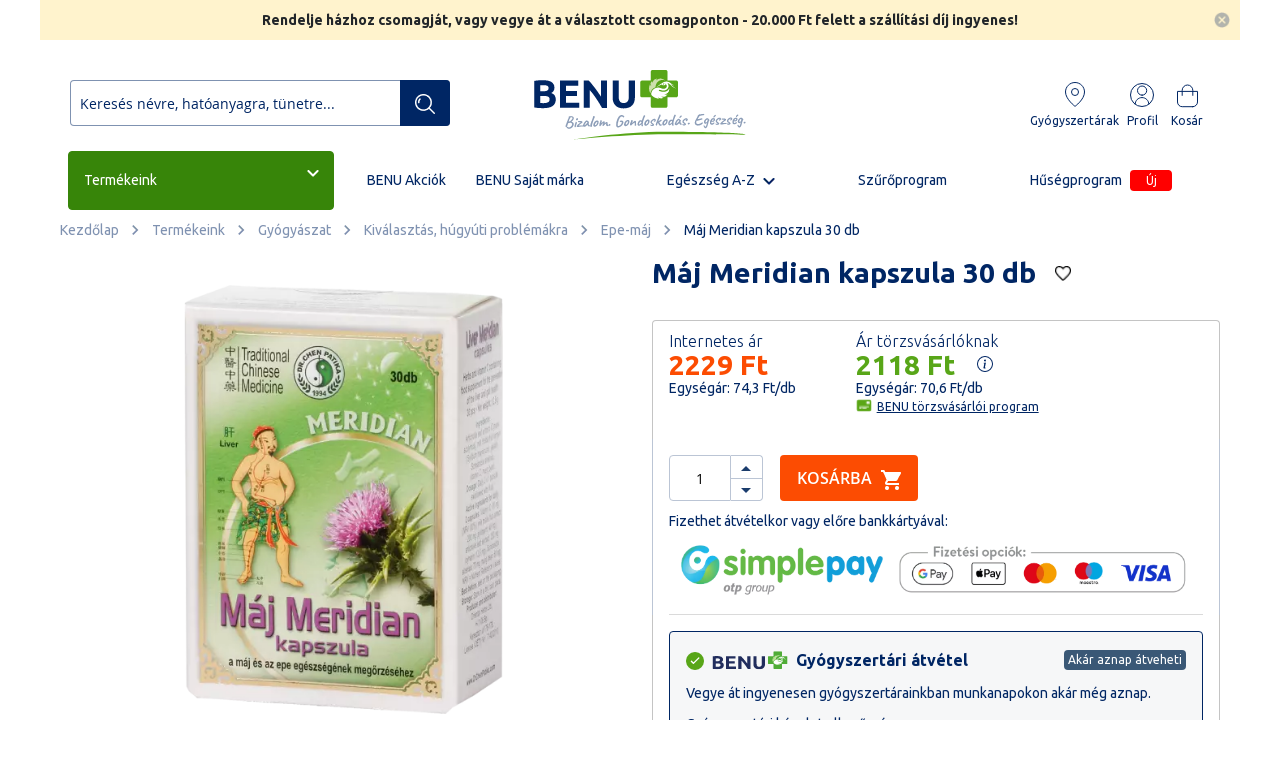

--- FILE ---
content_type: text/html; charset=UTF-8
request_url: https://benu.hu/shop/maj-meridian-kapszula-30x
body_size: 65743
content:
<!doctype html>
<html lang="hu">
    <head prefix="og: http://ogp.me/ns# fb: http://ogp.me/ns/fb# product: http://ogp.me/ns/product#">
        <script>
    var BASE_URL = 'https\u003A\u002F\u002Fbenu.hu\u002F';
    var require = {
        'baseUrl': 'https\u003A\u002F\u002Fs.benu.hu\u002Fstatic\u002Fversion20421\u002Ffrontend\u002FWildom\u002FBENU\u002Fhu_HU'
    };</script>        <meta charset="utf-8"/>
<meta name="title" content="Máj Meridian kapszula 30 db"/>
<meta name="description" content="Máj Meridian kapszula 30x online vásárlás: INGYENES átvétel a BENU gyógyszertárakban, kérje csomag-automatába, vagy házhoz szállítással."/>
<meta name="keywords" content="Máj Meridian kapszula 30 db"/>
<meta name="robots" content="INDEX,FOLLOW"/>
<meta name="viewport" content="width=device-width, initial-scale=1"/>
<meta name="format-detection" content="telephone=no"/>
<title>Máj Meridian kapszula 30 db | BENU Gyógyszertár</title>
<link  rel="stylesheet" type="text/css"  media="all" href="https://s.benu.hu/static/version20421/_cache/merged/57db9fb8e8719d3772811d70ecd44376.min.css" />
<link  rel="stylesheet" type="text/css"  media="screen and (min-width: 768px)" href="https://s.benu.hu/static/version20421/frontend/Wildom/BENU/hu_HU/css/styles-l.min.css" />
<link  rel="stylesheet" type="text/css"  media="print" href="https://s.benu.hu/static/version20421/frontend/Wildom/BENU/hu_HU/css/print.min.css" />
<script  type="text/javascript"  src="https://s.benu.hu/static/version20421/frontend/Wildom/BENU/hu_HU/requirejs/require.js"></script>
<script  type="text/javascript"  src="https://s.benu.hu/static/version20421/frontend/Wildom/BENU/hu_HU/Amasty_Checkout/js/amastyCheckoutDisabled.js"></script>
<script  type="text/javascript"  src="https://s.benu.hu/static/version20421/frontend/Wildom/BENU/hu_HU/mage/requirejs/mixins.js"></script>
<script  type="text/javascript"  src="https://s.benu.hu/static/version20421/frontend/Wildom/BENU/hu_HU/requirejs-config.js"></script>
<script  type="text/javascript"  src="https://s.benu.hu/static/version20421/frontend/Wildom/BENU/hu_HU/Scommerce_GoogleTagManagerPro/js/promotion.js"></script>
<script  type="text/javascript"  src="https://s.benu.hu/static/version20421/frontend/Wildom/BENU/hu_HU/Wyomind_AdvancedInventory/js/stocks.js"></script>
<script  type="text/javascript"  src="https://s.benu.hu/static/version20421/frontend/Wildom/BENU/hu_HU/Wyomind_AdvancedInventory/js/tooltip.js"></script>
<link rel="preload" as="font" crossorigin="anonymous" href="https://s.benu.hu/static/version20421/frontend/Wildom/BENU/hu_HU/fonts/opensans/light/opensans-300.woff2" />
<link rel="preload" as="font" crossorigin="anonymous" href="https://s.benu.hu/static/version20421/frontend/Wildom/BENU/hu_HU/fonts/opensans/regular/opensans-400.woff2" />
<link rel="preload" as="font" crossorigin="anonymous" href="https://s.benu.hu/static/version20421/frontend/Wildom/BENU/hu_HU/fonts/opensans/semibold/opensans-600.woff2" />
<link rel="preload" as="font" crossorigin="anonymous" href="https://s.benu.hu/static/version20421/frontend/Wildom/BENU/hu_HU/fonts/opensans/bold/opensans-700.woff2" />
<link rel="preload" as="font" crossorigin="anonymous" href="https://s.benu.hu/static/version20421/frontend/Wildom/BENU/hu_HU/fonts/Luma-Icons.woff2" />
<link  rel="stylesheet" href="https://fonts.googleapis.com/css?family=Ubuntu:ital,wght%400,300;0,400;0,500;0,700;1,300;1,400;1,500;1,700&display=swap" />
<link  rel="icon" type="image/x-icon" href="https://s.benu.hu/media/favicon/stores/1/icon.png" />
<link  rel="shortcut icon" type="image/x-icon" href="https://s.benu.hu/media/favicon/stores/1/icon.png" />
<link  rel="canonical" href="https://benu.hu/shop/maj-meridian-kapszula-30x" />
<meta name="google-site-verification" content="IfAErUn8cAMT1FkJhVsFIBdqBXx8ANOM1k3cq5JCXf0" />        <!-- NO Pixel ID is configured, please goto Admin -->
<script>
console.log('No facebook pixel is configured, please log in as a admin and then visit Stores -> Facebook -> Setup -> Get Started');
</script>
    <script type="text/x-magento-init">
        {
            "*": {
                "Magento_PageCache/js/form-key-provider": {}
            }
        }
    </script>

<!--Custom Style-->
<link rel="stylesheet" type="text/css" media="all" href="https://maxcdn.bootstrapcdn.com/font-awesome/latest/css/font-awesome.min.css">
<script>
    window.amcartParams = {"send_url":"https:\/\/benu.hu\/amasty_cart\/cart\/add\/","src_image_progress":"https:\/\/s.benu.hu\/static\/version20421\/frontend\/Wildom\/BENU\/hu_HU\/Amasty_Cart\/images\/loading.gif","type_loading":"1","align":"0","open_minicart":false,"autosubmit":0};

    window.initAmcart = function () {
        require(['jquery', 'Amasty_Cart/js/amcart', 'Amasty_Cart/js/amcartinfo', 'Magento_Customer/js/customer-data'],
        function ($, amcart, amcartinfo, customerData) {
            customerData.initStorage();
            var $targets = $(
                '#product_addtocart_form:not([amcart-observed]), ' +
                'form[data-role="tocart-form"]:not([amcart-observed]), ' +
                '.action.tocart:not([amcart-observed])'
            );

            if (typeof window.amcartParams !== 'undefined') {
                $targets.amCart(window.amcartParams);
            }

            $('[data-block="minicart"]').amCartInfo({
                section: 'cart'
            });
        });
    };
</script><script data-cookieconsent="ignore">
    window.dataLayer = window.dataLayer || [];
    function gtag() {
        dataLayer.push(arguments);
    }
    gtag("consent", "default", {
        ad_personalization: "denied",
        ad_storage: "denied",
        ad_user_data: "denied",
        analytics_storage: "denied",
        functionality_storage: "denied",
        personalization_storage: "denied",
        security_storage: "granted",
        wait_for_update: 500,
    });
    gtag("set", "ads_data_redaction", true);
    gtag("set", "url_passthrough", true);
</script>
<script>
    require([
        'https://consent.cookiebot.com/uc.js?cbid=964918de-e2b5-4368-bb78-0715e1240fbe',
        'domReady!'
    ], function () {
        'use strict';
    });
</script>

<meta property="og:type" content="product.item"/>
<meta property="og:title" content="M&#xE1;j&#x20;Meridian&#x20;kapszula&#x20;30&#x20;db"/>
<meta property="og:description" content="Gy&#xF3;gyn&#xF6;v&#xE9;nyeket&#x20;&#xE9;s&#x20;C-vitamint&#x20;tartalmaz&#xF3;&#x20;kapszula&#x20;a&#x20;m&#xE1;j&#x20;&#xE9;s&#x20;az&#x20;epe&#x20;eg&#xE9;szs&#xE9;g&#xE9;nek&#x20;t&#xE1;mogat&#xE1;s&#xE1;ra,&#x20;napi&#x20;2x1&#x20;adagban."/>
<meta property="og:url" content="https://benu.hu/shop/maj-meridian-kapszula-30x"/>
<meta property="product:price:amount" content="2117.55"/>
<meta property="product:price:currency" content="HUF"/>
<meta property="og:image" content="https://s.benu.hu/media/catalog/product/cache/5e3c8a98ebef8bcb9c52201c13e00e12/m/a/maj_meridian_kapszula_30x_865602_2017.png"/>
<meta property="og:image:width" content="265"/>
<meta property="og:image:height" content="265"/>
<meta property="product:retailer_item_id" content="865602"/>
<meta property="product:brand" content="Meridian"/>
<meta property="og:site_name" content="BENU.hu"/>
<meta property="product:availability" content="in stock"/>
<script type="application/ld+json">{"@context":"http:\/\/schema.org","@type":"WebSite","url":"https:\/\/benu.hu\/","name":"BENU.hu","about":"Gy\u00f3gyszert\u00e1r 1 kattint\u00e1sra. Online gy\u00f3gyszert\u00e1runkban t\u00f6bb ezer vitamin, v\u00e9ny n\u00e9lk\u00fcli gy\u00f3gyszer, dermokozmetikum rakt\u00e1rr\u00f3l, ak\u00e1r azonnal \u00e1tvehet\u0151 200 helyen vagy fut\u00e1rral, FOXPOST-ra 1 munkanap alatt."}</script><script type="application/ld+json">{"@context":"http:\/\/schema.org","@type":"LocalBusiness","@id":"https:\/\/benu.hu\/","name":"BENU Gy\u00f3gyszert\u00e1r Webshop","description":"Gy\u00f3gyszert\u00e1r 1 kattint\u00e1sra. Online gy\u00f3gyszert\u00e1runkban t\u00f6bb ezer vitamin, v\u00e9ny n\u00e9lk\u00fcli gy\u00f3gyszer, dermokozmetikum rakt\u00e1rr\u00f3l, ak\u00e1r azonnal \u00e1tvehet\u0151 200 helyen vagy fut\u00e1rral, FOXPOST-ra 1 munkanap alatt.","telephone":"+36203814286","address":{"@type":"PostalAddress","addressLocality":"Budapest","addressRegion":"Pest","streetAddress":"Soroks\u00e1ri \u00fat 30-34.","postalCode":"1094"},"sameAs":[["https:\/\/www.facebook.com\/BENUgyogyszertar\/","https:\/\/www.instagram.com\/benugyogyszertarak\/","https:\/\/www.youtube.com\/channel\/UCBLjL10QMtRHdkak0h9exqg"]],"image":"https:\/\/s.benu.hu\/media\/seller_image\/default\/benu-logo-square.png","priceRange":"$","url":"https:\/\/benu.hu\/"}</script><script type="application/ld+json">{"@context":"http:\/\/schema.org","@type":"Product","name":"M\u00e1j Meridian kapszula 30 db","description":"Gy\u00f3gyn\u00f6v\u00e9nyeket \u00e9s C-vitamint tartalmaz\u00f3 kapszula a m\u00e1j \u00e9s az epe eg\u00e9szs\u00e9g\u00e9nek t\u00e1mogat\u00e1s\u00e1ra, napi 2x1 adagban.","image":"https:\/\/s.benu.hu\/media\/catalog\/product\/cache\/5e3c8a98ebef8bcb9c52201c13e00e12\/m\/a\/maj_meridian_kapszula_30x_865602_2017.png","offers":{"@type":"http:\/\/schema.org\/Offer","price":2117.55,"url":"https:\/\/benu.hu\/shop\/maj-meridian-kapszula-30x","priceCurrency":"HUF","priceValidUntil":"2024-12-31"},"productID":"865602","brand":{"@type":"Brand","name":"Meridian"},"manufacturer":"Oriental Herbs Kft.","gtin13":"5999883802595","sku":"865602"}</script><script type="application/ld+json">{"@context":"http:\/\/schema.org\/","@type":"WebPage","speakable":{"@type":"SpeakableSpecification","cssSelector":[".description"],"xpath":["\/html\/head\/title"]}}</script><script type="text/javascript">
	//<![CDATA[
	window.dataLayer = window.dataLayer || [];
	dataLayer.push({
		'event': 'fireRemarketingTag_product',
		'google_tag_params': {ecomm_pagetype: "product",ecomm_prodid: "865602",ecomm_totalvalue: 2229,ecomm_pvalue: 2229,ecomm_category: "Term\u00e9keink"}	});
	//]]>
</script>

<style>
        #confirmBox,
    .am-related-title > .am-title {
        background-color: #FFFFFF;
    }
    
        #confirmBox a,
    #confirmBox a:hover,
    #confirmBox a:active,
    #confirmBox .amrelated-confirm-header {
        color: #58a618;
    }
    
        .amcart-confirm-buttons .button {
        color: #FFFFFF;
    }
    
        .amcart-confirm-buttons .am-btn-left {
        background-color: #002664;
    }
    
        .amcart-confirm-buttons .am-btn-right {
        background-color: #fc4d02;
    }
    
        .amcart-confirm-buttons,
    .amcart-confirm-buttons .checkout,
    .amcart-confirm-buttons .checkout:hover,
    .amcart-confirm-buttons .checkout:active,
    .amcart-message-box,
    .am-related-box,
    #am-a-count,
    #am-a-count:visited,
    .am-related-title > .am-title {
        color: #000000;
    }
    </style>
<script>
    window.scDefaultList = '';

    var findProductInList = function (id, list) {
        for (var i in list) {
            if (list[i]['id'] == id) {
                return list[i];
            }
        }
        return '';
    };

    window.scGetProductImpression = function(productId) {
        var tmpIds = [];
        if (Array.isArray(productId)) {
            tmpIds = productId;
        } else {
            tmpIds.push(productId);
        }
        var tmpList = JSON.parse(localStorage.getItem('sc-gtm-data'));
        if (tmpList != null) {
            var tmp = tmpList['product_list'];
            for (var i in tmpIds) {
                var id = tmpIds[i];
                var item = findProductInList(id, tmp);
                if (item != '') {
                    return item;
                }
            }
        }
        return '';
    };

    window.scSetProductImpression = function(productId, list, category) {
        var tmpList = JSON.parse(localStorage.getItem('sc-gtm-data'));
        if (tmpList == null) {
            tmpList = [];
            tmpList.push({'id': productId, 'list': list, 'category': category});
            localStorage.setItem('sc-gtm-data', JSON.stringify({"product_list": tmpList}));
        } else {
            var tmp = tmpList['product_list'];
            var item = findProductInList(productId, tmp);
            if (item != '') {
                item['list'] = list;
                item['category'] = category;
            } else {
                tmp.push({'id': productId, 'list': list, 'category': category});
            }
            localStorage.setItem('sc-gtm-data', JSON.stringify({'product_list': tmp}));
        }
    };

    window.scClearProductImpressions = function () {
        localStorage.setItem('sc-gtm-data', null);
    };

    require(['jquery'], function($) {
        window.scGtmSaveImpression = function(productId, list, category) {
            $.cookie.domain = window.location.hostname;
            $.cookie('sc_list', list, {expires: new Date(new Date().getTime() + (1000 * 60 * 60 * 24))});
            $.cookie('sc_category', category, {expires: new Date(new Date().getTime() + (1000 * 60 * 60 * 24))});
            scSetProductImpression(productId, list, category);
        };

        $(document).on('click', 'a', function(e) {
            var product;
            var href = $(this).attr('href');
            var jsProductUrls = window.scProductUrls;
            //console.log(jsProductUrls)
            if (jsProductUrls != undefined) {
                var index = jsProductUrls.indexOf(href);

                if (index != -1) {
                    //event.preventDefault();
                    product = window.scProducts[index];
                    //console.log('clicked');
                    //console.log(product);
                    scGtmSaveImpression(product.id, product.list, product.category);
                    dataLayer.push({
                        'event': 'productClick',
                        'ecommerce': {
                            'click': {
                                'actionField': {'list': product.list},      // Optional list property.
                                'products': [{
                                    'name': product.name,                      // Name or ID is required.
                                    'id': product.id,
                                    'price': product.price,
                                    'brand': product.brand,
                                    'category': product.category,
                                    'position': product.position
                                }]
                            }
                        },
                        'eventCallback': function () {
                            if (!(e.ctrlKey || e.which == 2)) {
                                document.location = href;
                            }
                        }
                    });
                }
            }
        });
    });
</script>
    <script>
        function manipulationOfCart(product, type, list, productProps = undefined, qty = 1) {
            var brand = '';
            if (typeof product.brand !== 'undefined' && product.brand) {
                brand = product.brand;
            }
            else {
                brand = "'undefined'";
            }
            var toPush = {
                'event': 'removeFromCart',
                'ecommerce': {
                    'currencyCode': product.currency,
                    'remove': {                                // 'remove' actionFieldObject measures.
                        'products': [{                        //  adding a product to a shopping cart.
                            'name': product.name,
                            'id': product.id,
                            'price': product.price,
                            'brand': brand,
                            'category': product.category,
                            'quantity': qty
                        }]
                    }
                }
            };
            if(productProps !== undefined) {
                productProps.quantity = qty;
                productProps = [productProps];
            }
            if(type == 'add') {
                toPush['event'] = 'addToCart';
                toPush['ecommerce']['add'] = toPush['ecommerce']['remove'];
                delete toPush['ecommerce']['remove'];
                toPush['ecommerce']['add']['products'] = productProps;
            }
            else {
                toPush['ecommerce']['remove']['products'] = productProps;
            }
            dataLayer.push(toPush);
        }

        require([
            'jquery',
            'Magento_Customer/js/customer-data',
        ], function ($, customerData) {
            var cart = customerData.get('cart');
            var count = cart().summary_count;
            var productsInCart = {};
            $("body").on('click', '.qty-plus', function(e) {
                cartAddedOrRemoved($(this), 'add');
            });

            $("body").on('click', '.qty-minus', function(e) {
                cartAddedOrRemoved($(this), 'remove');
            });

            function cartAddedOrRemoved(target, type) {
                var clickedCartItemId = target.parent().find("input[name^='cart']").first().attr('name').match(/\d+/)[0];
                if (cart().summary_count !== count) {
                    var clickedItem = cart().items.find(x => x.item_id === clickedCartItemId);
                    console.log(clickedItem.product_sku);
                    console.log(productsInCart);
                    console.log(productsInCart[clickedItem.product_sku]);
                    manipulationOfCart('', type, '', productsInCart[clickedItem.product_sku]);
                }
            }
        });
    </script>

<!-- Scommerce Mage Google Tag Manager -->
    <script>(function(w,d,s,l,i){w[l]=w[l]||[];w[l].push({'gtm.start':
                new Date().getTime(),event:'gtm.js'});var f=d.getElementsByTagName(s)[0],
            j=d.createElement(s),dl=l!='dataLayer'?'&l='+l:'';j.async=true;j.src=
            'https://www.googletagmanager.com/gtm.js?id='+i+dl;f.parentNode.insertBefore(j,f);
        })(window,document,'script','dataLayer','GTM-TKBSP7');</script>
<!-- Scommerce Mage End Google Tag Manager -->


<script type='text/javascript'>
    //<![CDATA[
    window.scProducts = window.scProducts || [];
    window.scProductUrls = window.scProductUrls || [];
    require(['jquery'], function($) {
        $('form[data-role=tocart-form]').each(function () {
            var elCat = $(this).find('input[name=sc_category]');
            if (elCat.length == 0) {
                $(this).append("<input type='hidden' name='sc_category' value=''/><input type='hidden' name='sc_list' value=''/>");
            }
        });
    });
        var jsProducts    = [{"id":"118714","name":"Cholagol bels\u0151leges oldatos cseppek 10ml","category":"Epe-m\u00e1j","brand":"undefined","price":"1609.00","list":"Related Product","position":1,"variant":false},{"id":"133822","name":"NATURLAND M\u00e1jv\u00e9d\u0151 tea filteres 25\u00d71,5g","category":"Gy\u00f3gyte\u00e1k","brand":"undefined","price":"2545.05","list":"Related Product","position":2,"variant":false},{"id":"144093","name":"HERB\u00c1RIA em\u00e9szt\u00e9st el\u0151seg\u00edt\u0151 epe tea 100g","category":"Gy\u00f3gyte\u00e1k","brand":"undefined","price":"2165.05","list":"Related Product","position":3,"variant":false}];
    var jsProductUrls = ["https:\/\/benu.hu\/shop\/cholagol-belsoleges-oldatos-cseppek-10ml","https:\/\/benu.hu\/shop\/naturland-majvedo-detoxikalo-tea-filteres-25x","https:\/\/benu.hu\/shop\/herbaria-emesztest-elosegito-epe-tea-100g"];
    var jsClickLabel  = '';
    var intCtr = 0;
    var lastCtr = 0;

    Array.prototype.push.apply(window.scProducts, [{"id":"118714","name":"Cholagol bels\u0151leges oldatos cseppek 10ml","category":"Epe-m\u00e1j","brand":"undefined","price":"1609.00","list":"Related Product","position":1,"variant":false},{"id":"133822","name":"NATURLAND M\u00e1jv\u00e9d\u0151 tea filteres 25\u00d71,5g","category":"Gy\u00f3gyte\u00e1k","brand":"undefined","price":"2545.05","list":"Related Product","position":2,"variant":false},{"id":"144093","name":"HERB\u00c1RIA em\u00e9szt\u00e9st el\u0151seg\u00edt\u0151 epe tea 100g","category":"Gy\u00f3gyte\u00e1k","brand":"undefined","price":"2165.05","list":"Related Product","position":3,"variant":false}]);
    Array.prototype.push.apply(window.scProductUrls, ["https:\/\/benu.hu\/shop\/cholagol-belsoleges-oldatos-cseppek-10ml","https:\/\/benu.hu\/shop\/naturland-majvedo-detoxikalo-tea-filteres-25x","https:\/\/benu.hu\/shop\/herbaria-emesztest-elosegito-epe-tea-100g"]);

    require(['jquery', 'jqueryviewport'], function($) {
        $(document).ready(function () {
            $('div.products ol.product-items li.product-item').inviewport({
                threshold: 50            });
        });
        $(window).bind("scroll load", function() {
            var JsonObj = {};
            JsonObj.impressions = [];
            //console.log($('.in-view').size());
            $('.in-view').each(function(){
                var id = this;
                var classNames = $(this).attr('class');
                $.each(jsProducts, function (index, product) {
                    var pos = classNames.indexOf('impressionSent');
                    if (pos < 0 && index>=intCtr){
                        $(id).addClass('impressionSent');
                        var impression = {
                            'id': product.id,
                            'name': product.name,
                            'price': product.price,
                            'category': product.category,
                            'brand': product.brand,
                            'list': product.list,
                            'position': product.position
                        }
                        JsonObj.impressions.push(impression);
                        intCtr++;
                        return false;
                    }
                });
            });
            if (intCtr > 0 && lastCtr < intCtr) {
                window.dataLayer = window.dataLayer || [];
                dataLayer.push({
                    'event': 'listingScroll',
                    'ecommerce': JsonObj
                });
                lastCtr=intCtr;
            }
        });
    });
        //]]>
</script>

<script>
    //<![CDATA[
    var impressionList = scGetProductImpression('865602');
    impressionList = impressionList == '' ? 'Category - Epe-máj' : impressionList.list;
    window.dataLayer = window.dataLayer || [];
    dataLayer.push({
        'event': 'view_item',
        'ecommerce': {
            'detail': {
                'actionField': {'list': impressionList },    // 'detail' actions have an optional list property.
                'products': [{"name":"M\u00e1j Meridian kapszula 30 db","id":"865602","price":"2117.55","nettoAr":1667.36,"tax":450.19,"brand":"undefined","category":"Gy\u00f3gy\u00e1szat > Kiv\u00e1laszt\u00e1s, h\u00fagy\u00fati probl\u00e9m\u00e1kra > Epe-m\u00e1j","variant":"kapszula, kem\u00e9ny kapszula","listPrice":"2229","discountBadge":"igen","stock":"igen","v\u00e9ny":"nem","eg\u00e9szs\u00e9gk\u00e1rtya":"nem","distributor":"Oriental Herbs Kft.","termekCikkTipus":"undefined","atveteliLehetosegek":["normal","otc"],"quantity":undefined}]
            }
        }
    });
    //console.log('Sent detailed view - Máj Meridian kapszula 30 db');
    //]]>
</script>

    <script>
        require([
            'Magento_Customer/js/customer-data',
            'jquery',
        ], function (customerData, $) {
            $(document).on('ajax:addToCart', function (event, data) {
                if (!data || !data.productIds || data.productIds.length === 0) {
                    return;
                }

                var productId = data.productIds[0];

                // csak akkor fusson le, ha ugyanaz a termék, mint az oldal fő terméke
                if (productId != '8981') {
                    return;
                }

                window.dataLayer = window.dataLayer || [];
                dataLayer.push({
                    'event': 'addToCart',
                    'ecommerce': {
                        'currencyCode': 'HUF',
                        'add': {
                            'products': [
                                {"name":"M\u00e1j Meridian kapszula 30 db","id":"865602","price":"2117.55","nettoAr":1667.36,"tax":450.19,"brand":"undefined","category":"Gy\u00f3gy\u00e1szat > Kiv\u00e1laszt\u00e1s, h\u00fagy\u00fati probl\u00e9m\u00e1kra > Epe-m\u00e1j","variant":"kapszula, kem\u00e9ny kapszula","listPrice":"2229","discountBadge":"igen","stock":"igen","v\u00e9ny":"nem","eg\u00e9szs\u00e9gk\u00e1rtya":"nem","distributor":"Oriental Herbs Kft.","termekCikkTipus":"undefined","atveteliLehetosegek":["normal","otc"],"quantity":$('#qty').val()}                            ]
                        }
                    }
                });
            });
        });
    </script>

<style>
    .ammenu-nav-sections.-hamburger,
    .ammenu-menu-wrapper.-desktop,
    .ammenu-menu-wrapper.-hamburger-top,
    .ammenu-nav-sections .ammenu-title,
    .ammenu-main-container .ambrands-popup-filter {
        background: #ffffff;
    }

    .ammenu-nav-sections .ammenu-title.active {
        background: #FFFFFF;
    }

    .ammenu-menu-wrapper.-desktop .ammenu-submenu-container .ammenu-link,
    .ammenu-menu-wrapper.-desktop .ammenu-submenu-container,
    .ammenu-menu-wrapper.-desktop .ammenu-product-list .product-item-info *:not(.-nocolor):not(.swatch-option),
    .ammenu-menu-wrapper.-hamburger-top .ammenu-submenu-container,
    .ammenu-nav-sections.-hamburger .switcher,
    .ammenu-nav-sections.-hamburger .ammenu-submenu-container,
    .ammenu-menu-wrapper.-mobile .ammenu-link,
    .ammenu-nav-sections .ammenu-tabs-container > .ammenu-content {
        color: ;
    }

    .ammenu-main-container:not(.swatch-option, .ammenu-menu-header) {
        color: ;
    }

    .ammenu-nav-sections.-accordion .ammenu-icon:focus:before,
    .ammenu-nav-sections.-accordion .ammenu-icon:focus:after,
    .ammenu-menu-wrapper.-mobile .ammenu-icon:focus:before,
    .ammenu-menu-wrapper.-mobile .ammenu-icom:focus:after {
        background-color: #002664;
    }

    .nav-sections:not(.-drill) .ammenu-submenu[aria-selected="true"] ~ .ammenu-toggle .ammenu-icon:after,
    .nav-sections:not(.-drill) .ammenu-submenu[aria-selected="true"] ~ .ammenu-toggle .ammenu-icon:before {
        background-color: #002664;
    }

    .nav-sections:not(.-drill) .ammenu-submenu[aria-selected='true'] ~ .ammenu-link {
        color: #002664;
    }

    .nav-sections:not(.-drill) .ammenu-submenu[aria-selected='true'] ~ .ammenu-link > .ammenu-icon-block:not(.-empty) {
        background: #002664;
    }

    .ammenu-items .current,
    .ammenu-nav-sections .ammenu-items .ammenu-link.current,
    .ammenu-menu-wrapper .ammenu-items .ammenu-item.current:not(:hover):not(.-active) > .ammenu-link:not(:hover),
    .ammenu-items .current > .ammenu-wrapper {
        color: ;
    }

    /* Dynamic Items Icons */
    body:not(.-ie) .ammenu-icon-block:not(.-empty) {
        background:  ;
    }

    body:not(.-ie) .ammenu-item.-main > .ammenu-icon-block:not(.-empty),
    body:not(.-ie) .ammenu-link.-main > .ammenu-icon-block:not(.-empty) {
        background: #002664 ;
    }

    body:not(.-ie) .ammenu-menu-wrapper .current:not(.-active):not(:hover) > .ammenu-link:not(:hover):not(.-hovered) > .ammenu-icon-block:not(.-empty),
    body:not(.-ie) .ammenu-menu-wrapper .ammenu-link.current:not(:hover):not(.-hovered):not(.-active) > .ammenu-icon-block:not(.-empty) {
        background:  ;
    }

    /* END Dynamic Items Icons */

    .ammenu-menu-wrapper.-desktop .ammenu-submenu-container,
    .ammenu-menu-wrapper.-desktop .ammenu-link:not(.-level1) + .ammenu-item.-child,
    .ammenu-menu-wrapper.-hamburger-top .ammenu-submenu-container,
    .ammenu-nav-sections .ammenu-content,
    .ammenu-menu-wrapper.-mobile .ammenu-submenu,
    .ammenu-menu-wrapper.-mobile .ammenu-link.-main,
    .ammenu-main-container .brand-images .brands-letter .letter .title,
    .ammenu-nav-sections:not(.-hamburger) .ammenu-item.-drill-opened {
        background-color: #FFFFFF ;
    }

    .ammenu-nav-sections.-hamburger:not(.-drill) .ammenu-submenu-container {
        background: #ffffff ;
    }

    .-drill-opened .ammenu-toggle .ammenu-icon:not(.-small),
    .-drill-opened .ammenu-toggle .ammenu-icon:before,
    .-drill-opened .ammenu-toggle .ammenu-icon:after,
    .-drill-opened > .ammenu-arrow {
        background:  ;
    }

    .ammenu-nav-sections .ammenu-link.-main,
    .ammenu-nav-sections .ammenu-menu-header,
    .ammenu-menu-wrapper.-desktop .ammenu-item.-main:not(.current):not(:hover) > .ammenu-link,
    .ammenu-menu-wrapper.-hamburger-top .ammenu-item.-main > .ammenu-link,
    .ammenu-nav-sections .ammenu-title > .ammenu-link,
    .ammenu-nav-sections .header.links li > a {
        color: #002664 ;
    }

    .ammenu-menu-wrapper .ammenu-icon:after,
    .ammenu-menu-wrapper .ammenu-icon:before,
    .ammenu-menu-wrapper .ammenu-submenu.-collapsed + .ammenu-toggle .ammenu-icon:before {
        background: #002664 ;
    }

    .ammenu-menu-wrapper .ammenu-arrow:before,
    .ammenu-menu-wrapper .ammenu-arrow:after {
        background:  ;
    }

    .ammenu-submenu-container .ammenu-link {
        color:  ;
    }

        
    .ammenu-main-container .ambrands-list-popup {
     background: #ffffff ;
    }

    .ammenu-main-container .ambrands-popup-filter .ambrands-letter.-disabled {
     background: #ffffff ;
    }

    .ammenu-menu-wrapper .ammenu-items-list > .ammenu-item.-active > .ammenu-link,
    .ammenu-menu-wrapper .ammenu-items > .ammenu-item.-active > .ammenu-link {
        color: #002664 ;
    }

    .ammenu-menu-welcome,
    .ammenu-menu-wrapper.-desktop .ammenu-categories-container .ammenu-arrow,
    .ammenu-menu-wrapper.-desktop .ammenu-categories-container .ammenu-arrow:before,
    .ammenu-menu-wrapper.-desktop .ammenu-categories-container .ammenu-arrow:after {
        background: #002664 ;
        border-color: #002664 ;
    }

    .ammenu-menu-toggle .ammenu-icon {
        border-color: #757575 ;
    }

    .ammenu-menu-close-btn {
        color: #757575 ;
    }

    .ammenu-nav-sections.-hamburger .ammenu-menu-welcome .message {
        color: #ffffff ;
    }

    .ammenu-submenu-block.-left > .ammenu-items-list + .ammenu-submenu-sidebar > .ammenu-submenu-block:not(.-empty):before,
    .ammenu-submenu-block.-top .ammenu-submenu-block.-top > .ammenu-items-list:before {
        border-color: #FFFFFF ;
    }

    body.-ie .ammenu-submenu-block.-left > .ammenu-items-list + .ammenu-submenu-sidebar > .ammenu-submenu-block:before,
    body.-ie .ammenu-submenu-block.-top .ammenu-submenu-block.-top > .ammenu-items-list:before {
        border-color:  ;
    }

    @media (min-width: 1024px) {
        /* END Dynamic Items Icons */
        .ammenu-menu-wrapper.-desktop.ammenu-item.-main:hover {
            background-color: #FFFFFF ;
        }

        .ammenu-menu-wrapper.-desktop .ammenu-link:hover {
            color: #002664 ;
        }

        .ammenu-menu-wrapper.-hamburger .ammenu-wrapper a:hover {
            border-color: #002664 ;
        }

        .ammenu-menu-wrapper.-desktop .ammenu-main-container .ammenu-link.-level1:hover:before {
            background: #002664 ;
            border-color: #002664 ;
        }

        .ammenu-menu-wrapper .ammenu-items-list > .ammenu-item:hover > .ammenu-link,
        .ammenu-menu-wrapper .ammenu-items > .ammenu-item:hover > .ammenu-link,
        .ammenu-menu-wrapper.-desktop .ammenu-link:hover > .ammenu-wrapper,
        .ammenu-menu-wrapper.-desktop .ammenu-link.-hovered > .ammenu-wrapper,
        .ammenu-menu-wrapper.-mobile .ammenu-link.-level2:hover,
        .ammenu-menu-wrapper.-hamburger-top .ammenu-item:hover .ammenu-link,
        .ammenu-nav-sections.-accordion .ammenu-item:hover > .ammenu-link,
        .ammenu-nav-sections.-hamburger .ammenu-link:hover .ammenu-wrapper {
            color: #002664 ;
        }
    }

            .header.content [class*='nav-toggle'],
        .header.content [class*='toggle-nav'] {
            display: none ;
        }
    </style>
    </head>
    <body data-container="body"
          data-mage-init='{"loaderAjax": {}, "loader": { "icon": "https://s.benu.hu/static/version20421/frontend/Wildom/BENU/hu_HU/images/loader-2.gif"}}'
        id="html-body" class="catalog-product-view product-maj-meridian-kapszula-30x categorypath-shop category-shop page-layout-1column">
        <!-- Scommerce Mage Google Tag Manager -->
<noscript><iframe src="https://www.googletagmanager.com/ns.html?id=GTM-TKBSP7"
				  height="0" width="0" style="display:none;visibility:hidden"></iframe></noscript>
<!-- Scommerce Mage End Google Tag Manager -->

<div id="cookie-status">
    The store will not work correctly in the case when cookies are disabled.</div>
<script type="text&#x2F;javascript">document.querySelector("#cookie-status").style.display = "none";</script>
<script type="text/x-magento-init">
    {
        "*": {
            "cookieStatus": {}
        }
    }
</script>

<script type="text/x-magento-init">
    {
        "*": {
            "mage/cookies": {
                "expires": null,
                "path": "\u002F",
                "domain": ".benu.hu",
                "secure": false,
                "lifetime": "259200"
            }
        }
    }
</script>
    <noscript>
        <div class="message global noscript">
            <div class="content">
                <p>
                    <strong>Úgy tűnik a JavaScript ki van kapcsolva a böngésződben.</strong>
                    <span>
                        A legjobb élményhez az oldalunkon, győződjön meg róla, hogy a JavaScript be van kapcsolva a böngészőjében.                    </span>
                </p>
            </div>
        </div>
    </noscript>

<script>
    window.cookiesConfig = window.cookiesConfig || {};
    window.cookiesConfig.secure = true;
</script><script>    require.config({
        map: {
            '*': {
                wysiwygAdapter: 'mage/adminhtml/wysiwyg/tiny_mce/tinymce4Adapter'
            }
        }
    });</script>
<div id="amxnotif-popup-container" class="amxnotif-popup-content" style="display: none;">
    
<div class="amxnotif-block" id="amxnotif-block-stock"  data-action="https://benu.hu/xnotif/email/stock/">
    <form id="form-validate-stock" method="post" action="https://benu.hu/xnotif/email/stock/">
        <label for="notification-container-8981">
            Add meg az email címedet, ahová az értesítőt küldjük, ha újra elérhető lesz a termék        </label>
        <div class="notification-container" id="notification-container-8981">
            <div class="input-fields fieldset">
                <input name="guest_email"
                       class="input-text amxnotif-guest-email"
                       id="amxnotif-guest-email-8981"
                       size="30"
                       type="email"
                       data-validate="{required:true, 'validate-email':true}"
                       placeholder="Adja meg e-mail címét"
                />
                <input type="hidden" name="product_id"
                       value="8981"/>
                <input type="hidden" name="type" value="email"/>

                
                <input type="hidden" name="form_key" value="4aWX9bIPUNoq8lxJ">
                <input type="hidden"
                       name="uenc"
                       value="aHR0cHM6Ly9iZW51Lmh1L3Nob3AvbWFqLW1lcmlkaWFuLWthcHN6dWxhLTMweA,,"/>
                                    <div class="field required">
                        <input type="checkbox"
                               name="gdrp"
                               id="amxnotif-stock-gdrp-8981"
                               title="GDRP"
                               data-validate="{required:true}"
                               value="1">
                        <label class="label" for="amxnotif-stock-gdrp-8981">
                            <a href="/media/benu_dokumentumok/webshop_adatkezeles.pdf" target="_blank" rel="noopener">
                    Olvassa el az Adatkezelési tájékoztatót
                </a>                        </label>
                    </div>
                
                                                    
<div class="amgdpr-checkbox field choice  required"
     data-role="amasty-gdpr-consent"
     data-amgdpr-content-from="xnotif_stock_form">
    <input type="hidden" name="amgdpr_agreement[adatkezelesi_elfogadas]" value="0">
    <input type="checkbox"
           name="amgdpr_agreement[adatkezelesi_elfogadas]"
           title="Adatkezelési elfogadás"
           value="1"
           id="amprivacy-checkbox-696efdf9ec54a"
           class="amgdpr-checkbox"
           data-consent-id="5"
                    required
            data-validate="{required:true}"
            >
    <label for="amprivacy-checkbox-696efdf9ec54a" class="label amgdpr-label">
        <span class="amgdpr-text">
            Elfogadom a BENU <a href="https://benu.hu/media/benu_dokumentumok/webshop_adatkezeles.pdf">adatkezelési irányelveit</a>        </span>
    </label>
</div>

<input type="hidden"
    name="am-gdpr-checkboxes-from"
    value="xnotif_stock_form">
                            </div>

            <div class="actions-toolbar amxnotif_guest_action">
                <div class="primary">
                    <button type="submit" class="action submit primary">
                        <span>Feliratkozom</span>
                    </button>
                </div>
            </div>
        </div>
    </form>
    <div class="d-flex">
        <button class="button-cancel" title="Mégse">Mégse</button>
    </div>
</div>

<script type="text/javascript">
    require([
        'jquery',
        "mage/mage",
        "mage/validation"
    ], function ($) {
        "use strict";
        $('#form-validate-stock').mage('validation');

        $('.button-cancel').click(function() {
            $('#amxnotif-block-stock').fadeOut(200);
        });
    });
</script>
</div>
<script>
require([
        'jquery',
        "mage/mage",
        "mage/validation"
    ], function ($) {
    function getCookie(name) {
        const value = `; ${document.cookie}`;
        const parts = value.split(`; ${name}=`);
        if (parts.length === 2) return parts.pop().split(';').shift();
    }

    function setCookie(name, value, days) {
        let expires = "";
        if (days) {
            const date = new Date();
            date.setTime(date.getTime() + (days * 24 * 60 * 60 * 1000));
            expires = `; expires=${date.toUTCString()}`;
        }
        document.cookie = `${name}=${value || ""}${expires}; path=/`;
    }

    window.initProductAlerts = function() {
        const cookieValue = getCookie('productAlerts');
        const subscriptions = cookieValue ? JSON.parse(cookieValue) : {};

        // Végigmegyünk minden stock alert gombon
        $('.productNotify').each(function() {
            const button = $(this);
            const productId = button.data('product-id');

            if (subscriptions[productId]) {
                button.removeClass('productNotify').addClass('productNotifyOn');
                button.attr('disabled', 'disabled');
            }
        });
    }

    $(document).ready(function() {
        window.initProductAlerts();
    });

    // Gomb kattintás (popup megnyitás)
    $(document).on('click', '.productNotify', function() {
        const clickedButton = $(this);
        const productId = clickedButton.data('product-id');
        const popup = $('#amxnotif-popup-container');

        popup.find('label[for="notification-container-"]').attr('for', 'notification-container-'+productId);
        popup.find('#notification-container-').attr('id', 'notification-container-'+productId);
        popup.find('#amxnotif-guest-email-').attr('id', 'amxnotif-guest-email-'+productId);
        popup.find('input[name="product_id"]').val(productId);
        popup.find('#amxnotif-stock-gdrp-').attr('id', 'amxnotif-stock-gdrp-'+productId);
        popup.find('label[for="amxnotif-stock-gdrp-"]').attr('for', 'amxnotif-stock-gdrp-'+productId);
        
        popup.fadeIn(200);

        const form = popup.find('form');
        form.removeData('mage-validation');
        form.validation();
    });

    // Feliratkozás kezelése (submit)
    $(document).on('click', '#amxnotif-popup-container .submit', function(e) {
        e.preventDefault();
        const form = $(this).closest('form');

        if (!form.valid()) {
            return;
        }

        const productId = form.find('input[name="product_id"]').val();

        $.ajax({
            url: form.attr('action'),
            type: 'POST',
            data: form.serialize(),
            success: function() {
                $('#amxnotif-popup-container').fadeOut(200);

                $(`.productNotify[data-product-id="${productId}"]`).each(function() {
                    $(this).removeClass('productNotify').addClass('productNotifyOn').attr('disabled', 'disabled');
                });

                const cookieValue = getCookie('productAlerts') || '{}';
                const subscriptions = JSON.parse(cookieValue);
                subscriptions[productId] = true;
                setCookie('productAlerts', JSON.stringify(subscriptions), 365);
            },
        });
    });

    // Popup bezárás
    $(document).on('click', '#amxnotif-popup-container .button-cancel', function() {
        $('#amxnotif-popup-container').fadeOut(200);
    });
});
</script>
<script type="module" src="https://widget.molin.ai/shop-ai.js?w=hwjr7fc1"></script>
<div class="page-wrapper"><div class="header-message" style="display: flex; align-items: center; justify-content: center; background-color: #fff3cd; gap: 12px; padding: 8px 0;"><span style="font-size: 14px; text-align: center;"><strong>Rendelje házhoz csomagját, vagy vegye át a választott csomagponton - 20.000 Ft felett a szállítási díj ingyenes!</strong></span><img id="breaking_szalag_close" style="cursor: pointer;" src="https://s.benu.hu/static/version20421/frontend/Wildom/BENU/hu_HU/images/xbuttonShadow.png" alt="close" width="15"></div><header class="page-header"><div class="header content"><span id="menu-toggle" data-ammenu-js="menu-toggle"
      class="ammenu-menu-toggle"
>
    <span class="ammenu-icon"></span>
    <span class="ammenu-icon"></span>
    <span class="ammenu-icon"></span>
</span>
<script type="text/javascript">
    require(['jquery'], function ($) {
        $(document).ready(function () {
            $('body').on('click', '#menu-toggle', function () {
                $("html").css('overflow', $(this).hasClass('-active') ? 'hidden' : 'auto');
            });
        });
    });
</script>
<script type="text/javascript">require(['bootstrap']);</script><!-- Prefixbox Integration -->

<link rel="preconnect" href="https://integration.prefixbox.com/" />
<link rel="dns-prefetch" href="https://integration.prefixbox.com/" />
<link rel="preconnect" href="https://api.prefixbox.com/" />
<link rel="dns-prefetch" href="https://api.prefixbox.com/" />
<script>
    window.prefixboxAnalytics=window.prefixboxAnalytics||function(t,s,p,o){(window.pfbxQueue=window.pfbxQueue||[]).push({type:t,source:s,params:p,overrideObject:o});};
    window.prefixboxFunctions=window.prefixboxFunctions||{};
    window.prefixboxCustomerFunctions=window.prefixboxCustomerFunctions||{};
</script>
<script
    id="prefixbox-integration-v2"
    async
    defer
    fetchpriority="high"
    type="text/javascript"
    src="https://integration.prefixbox.com/43e53785-7998-4dd0-a426-041792981035">
</script>
<!-- End Prefixbox Integration -->
 <ul class="compare wrapper"><li class="item link compare" data-bind="scope: 'compareProducts'" data-role="compare-products-link">
    <a class="action compare no-display" title="Term&#xE9;kek&#x20;&#xF6;sszehasonl&#xED;t&#xE1;sa"
       data-bind="attr: {'href': compareProducts().listUrl}, css: {'no-display': !compareProducts().count}"
    >
        Termékek összehasonlítása        <span class="counter qty" data-bind="text: compareProducts().countCaption"></span>
    </a>
</li>
<script type="text/x-magento-init">
{"[data-role=compare-products-link]": {"Magento_Ui/js/core/app": {"components":{"compareProducts":{"component":"Magento_Catalog\/js\/view\/compare-products"}}}}}
</script>
</ul><script type="application/ld+json">
{
 "@context": "https://schema.org",
 "@type": "BreadcrumbList",
 "itemListElement":
 [
    {
        "@type": "ListItem",
        "position": 1,
        "item":
        {
            "@id": "https://benu.hu/",
            "name": "Kezdőlap"
        }
    },
  
           {
            "@type": "ListItem",
            "position": 2,
            "item":
                {
                   "@id": "https://benu.hu/shop",
                   "name": "Termékeink"
                }
            },
           {
            "@type": "ListItem",
            "position": 3,
            "item":
                {
                   "@id": "https://benu.hu/shop/maj-meridian-kapszula-30x?___store=hu&___from_store=hu",
                   "name": "Máj Meridian kapszula 30 db"
                }
            } ]
}
</script>
<script type="application/ld+json">
    {
        "@context": "https://schema.org/",
        "@type": "MedicalWebPage",
        "publisher": {
            "@type": "Organization",
            "name": "BENU Gyógyszertár",
            "logo": {
                "@type": "ImageObject",
                "url": "http://benu.hu/wp-content/themes/benu/images/logo.png",
                "width": 429,
                "height": 50
            }
        },
        "audience": "Patient",
        "description": "A magyar BENU Gyógyszertárakat összefogó BENU Magyarország Zrt. 139 saját tulajdonú gyógyszertárral és a hozzájuk tartozó 28 fiókpatikával a legnagyobb hazai gyógyszertár-hálózatot üzemelteti. Különösen erős a csoport a fővárosban, valamint az ország középső és északi részén."
    }
</script>
<div class="header-elements-container container"><div class="row"><div class="search-container col-12 col-md-4"><div class="block block-search">
    <div class="block block-title"><strong>Keresés</strong></div>
    <div class="block block-content">
        <form class="form minisearch" id="search_mini_form"
              action="https://benu.hu/catalogsearch/result/" method="get">
            <div class="field search">
                <label class="label" for="search" data-role="minisearch-label">
                    <span>Keresés</span>
                </label>
                <div class="control">
                    <input id="search"
                                                           data-mage-init='{"quickSearch":{
                                    "formSelector":"#search_mini_form",
                                    "url":"https://benu.hu/search/ajax/suggest/",
                                    "destinationSelector":"#search_autocomplete",
                                    "minSearchLength":"3"}
                               }'
                                                       type="text"
                           name="q"
                           value=""
                           placeholder="Keres&#xE9;s&#x20;n&#xE9;vre,&#x20;hat&#xF3;anyagra,&#x20;t&#xFC;netre..."
                           class="input-text"
                           maxlength="128"
                           role="combobox"
                           aria-haspopup="false"
                           aria-autocomplete="both"
                           autocomplete="off"
                           aria-expanded="false"/>
                    <div id="search_autocomplete" class="search-autocomplete"></div>
                    <div class="nested">
    <a class="action advanced" href="https://benu.hu/catalogsearch/advanced/" data-action="advanced-search">
        Részletes keresés    </a>
</div>
                </div>
            </div>
            <div class="actions">
                <button type="submit"
                    title="Keresés"
                    class="action search"
                    aria-label="Search"
                >
                    <span>Keresés</span>
                </button>
            </div>
        </form>
    </div>
</div>
</div><div class="items-container col-12 col-md-8"><span data-action="toggle-nav" class="action nav-toggle"><span>Toggle Nav</span></span>
<a
    class="logo"
    href="https://benu.hu/"
    title="BENU&#x20;Gy&#xF3;gyszert&#xE1;r&#x20;Webshop"
    aria-label="store logo">
    <img src="https://s.benu.hu/static/version20421/frontend/Wildom/BENU/hu_HU/images/header/logo.svg"
         title="BENU&#x20;Gy&#xF3;gyszert&#xE1;r&#x20;Webshop"
         alt="BENU&#x20;Gy&#xF3;gyszert&#xE1;r&#x20;Webshop"
            width="212"            height="70"    />
</a><div class="store-search">
    <a class="store-search-link" href="https://benu.hu/gyogyszertaraink/"><span>Gyógyszertárak</span></a>
</div>        <span class="header_account_link_list login">
            <a class= "header_account_link" href="https://benu.hu/customer/account/login/">
                <span class="header_account_link_text">
                    Profil                </span>
            </a>
        </span>
  

<div data-block="minicart" class="minicart-wrapper">
    <a class="action showcart" href="https://benu.hu/checkout/cart/"
       data-bind="scope: 'minicart_content'">
        <span class="text">Kosár</span>
        <span class="counter qty empty"
              data-bind="css: { empty: !!getCartParam('summary_count') == false && !isLoading() },
               blockLoader: isLoading">
            <span class="counter-number"><!-- ko text: getCartParam('summary_count') --><!-- /ko --></span>
            <span class="counter-label">
            <!-- ko if: getCartParam('summary_count') -->
                <!-- ko text: getCartParam('summary_count') --><!-- /ko -->
                <!-- ko i18n: 'items' --><!-- /ko -->
            <!-- /ko -->
            </span>
        </span>
    </a>
            <div class="block block-minicart"
             data-role="dropdownDialog"
             data-mage-init='{"dropdownDialog":{
                "appendTo":"[data-block=minicart]",
                "triggerTarget":".showcart",
                "timeout": "2000",
                "closeOnMouseLeave": false,
                "closeOnEscape": true,
                "triggerClass":"active",
                "parentClass":"active",
                "buttons":[]}}'>
            <div id="minicart-content-wrapper" data-bind="scope: 'minicart_content'">
                <!-- ko template: getTemplate() --><!-- /ko -->
            </div>
                    </div>
        <script>window.checkout = {"shoppingCartUrl":"https:\/\/benu.hu\/checkout\/cart\/","checkoutUrl":"https:\/\/benu.hu\/checkout\/","updateItemQtyUrl":"https:\/\/benu.hu\/checkout\/sidebar\/updateItemQty\/","removeItemUrl":"https:\/\/benu.hu\/checkout\/sidebar\/removeItem\/","imageTemplate":"Magento_Catalog\/product\/image_with_borders","baseUrl":"https:\/\/benu.hu\/","minicartMaxItemsVisible":5,"websiteId":"1","maxItemsToDisplay":10,"storeId":"1","storeGroupId":"1","customerLoginUrl":"https:\/\/benu.hu\/customer\/account\/login\/","isRedirectRequired":false,"autocomplete":"off","captcha":{"user_login":{"isCaseSensitive":false,"imageHeight":50,"imageSrc":"","refreshUrl":"https:\/\/benu.hu\/captcha\/refresh\/","isRequired":false,"timestamp":1768881657}}}</script>    <script type="text/x-magento-init">
    {
        "[data-block='minicart']": {
            "Magento_Ui/js/core/app": {"components":{"minicart_content":{"children":{"subtotal.container":{"children":{"subtotal":{"children":{"subtotal.totals":{"config":{"display_cart_subtotal_incl_tax":1,"display_cart_subtotal_excl_tax":0,"template":"Magento_Tax\/checkout\/minicart\/subtotal\/totals"},"children":{"subtotal.totals.msrp":{"component":"Magento_Msrp\/js\/view\/checkout\/minicart\/subtotal\/totals","config":{"displayArea":"minicart-subtotal-hidden","template":"Magento_Msrp\/checkout\/minicart\/subtotal\/totals"}}},"component":"Magento_Tax\/js\/view\/checkout\/minicart\/subtotal\/totals"}},"component":"uiComponent","config":{"template":"Magento_Checkout\/minicart\/subtotal"}}},"component":"uiComponent","config":{"displayArea":"subtotalContainer"}},"item.renderer":{"component":"Magento_Checkout\/js\/view\/cart-item-renderer","config":{"displayArea":"defaultRenderer","template":"Magento_Checkout\/minicart\/item\/default"},"children":{"item.image":{"component":"Magento_Catalog\/js\/view\/image","config":{"template":"Magento_Catalog\/product\/image","displayArea":"itemImage"}},"checkout.cart.item.price.sidebar":{"component":"uiComponent","config":{"template":"Magento_Checkout\/minicart\/item\/price","displayArea":"priceSidebar"}}}},"extra_info":{"component":"uiComponent","config":{"displayArea":"extraInfo"}},"promotion":{"component":"uiComponent","config":{"displayArea":"promotion"}}},"config":{"itemRenderer":{"default":"defaultRenderer","simple":"defaultRenderer","virtual":"defaultRenderer"},"template":"Magento_Checkout\/minicart\/content"},"component":"Magento_Checkout\/js\/view\/minicart"}},"types":[]}        },
        "*": {
            "Magento_Ui/js/block-loader": "https\u003A\u002F\u002Fs.benu.hu\u002Fstatic\u002Fversion20421\u002Ffrontend\u002FWildom\u002FBENU\u002Fhu_HU\u002Fimages\u002Floader\u002D1.gif"
        }
    }
    </script>
</div>
</div><div id="zone7852208" class="goAdverticum dynamic"></div>
</div></div></div></header>    <div id="benu-menu-overlay"></div>
    <div class="ammenu-nav-sections nav-sections"
         data-mage-init='{"amastyMenuOpenType":{
            "openType": "drill",
            "hamburgerStatus": "0"
            }}'
         data-ammenu-js='nav-sections'>
                <div class="ammenu-tabs-container"
             data-ammenu-js="tabs-container"
             data-mage-init='{&quot;tabs&quot;:{&quot;openedState&quot;:&quot;active&quot;}}'>
                                                                <div class="ammenu-title" data-role="collapsible">
                        <a class="ammenu-link"
                           title="Menu"
                           data-toggle="switch"
                           href="#store.menu">
                            Menu                        </a>
                    </div>
                    <div class="ammenu-content" id="store.menu" data-role="content">
                        


<section class="ammenu-menu-wrapper -desktop -icons-desktopAndMobile"
         data-ammenu-js="desktop-menu"
         data-mage-init='{
                "amastyMegaMenu":{
                    "stickyStatus": 0,
                    "desktopStatus": 1
                }
            }'>
    <nav class="ammenu-main-container" data-action="navigation">
        <ul class="ammenu-items" role="menubar">
                            <li role="none" class="productsNode ammenu-item category-item -main -auto                    current                    nav-1">
                    <a class="ammenu-link -main -parent"
                       href="javascript:void(0)"
                       title="Termékeink"
                       role="menuitem">
                                                Termékeink                                            </a>
                                        
<script type="text/x-magento-init">
{
    "#ammenu-submenu-category-node-5": {
            "Magento_Ui/js/core/app": {
            "components": {
                "submenu-id-category\u002Dnode\u002D5": {
                    "component": "Amasty_MegaMenu/js/components/submenu",
                    "config": {
                        "submenuData": {"name":"Term\u00e9keink","type":{"value":1,"label":"left"},"content":"\u003Cp style=\"text-align: right;\"\u003E\u003Cscript\u003E\nrequire(['jquery', 'Wildom_BenuThemeHelper\/js\/view\/wishlist\/wishlist'], function($, wishlist){\n    wishlist.getItems()\n    .then((items) =\u003E {\n        for(i = 0; i \u003C items.length; i++){\n            var wishlistAddedProductId = items[i].product_id;\n            $(\"#product-item-info_\" + wishlistAddedProductId).addClass('in-wishlist');\n        }\n    });\n});\n\u003C\/script\u003E\u003C\/p\u003E","elems":[{"name":"V\u00e9nyk\u00f6teles gy\u00f3gyszerek","type":{"value":0,"label":"do not show"},"content":"","elems":[],"url":"https:\/\/benu.hu\/catalog\/category\/view\/s\/venykoteles-gyogyszerek\/id\/2589\/","current":false,"isChildHasIcons":false,"icon":"https:\/\/benu.hu\/media\/amasty\/ammegamenu\/venykoteles-ikon.png"},{"name":"Akci\u00f3s term\u00e9keink","type":{"value":0,"label":"do not show"},"content":"","elems":[],"url":"https:\/\/benu.hu\/shop\/akcio","current":false,"isChildHasIcons":false,"label":{"label":"Ak\u00e1r 30%","label_text_color":"#ffffff","label_background_color":"#f15a23"},"icon":"https:\/\/benu.hu\/media\/amasty\/ammegamenu\/akcios.png"},{"name":"Sz\u00e9ps\u00e9g\u00e1pol\u00e1s, dermokozmetika ","type":{"value":1,"label":"left"},"content":"","elems":[{"name":"Dermokozmetikai akci\u00f3k","type":{"value":0,"label":"do not show"},"content":"\u003Cp\u003E        \u003Cdiv class=\"block widget block-products-list grid ammenu-product-list\"\n                 data-ammenu-js='product-productsslider_0'\u003E\n                \u003Cdiv class=\"block-content\"\u003E\n            \u003C!-- am_mega_menu_widget_image--\u003E            \u003Cdiv class=\"products-grid grid\"\u003E\n                \u003Col class=\"product-items widget-product-grid\"\n                    \u003E\n                                                                                        \u003Cli class=\"product-item\"\u003E                        \u003Cdiv class=\"product-item-info\" id=\"product-item-info_30590\"\u003E\n                            \u003Cdiv class=\"product-item-message\" id=\"product-item-message-id\"\u003E\n                                                                    \u003Cp class=\"special-label  note-percent\"\u003E25%\u003C\/p\u003E                                                                                            \u003C\/div\u003E\n                                                            \u003Cdiv class=\"actions-secondary\" data-role=\"add-to-links\"\u003E\n                                                                            \u003Ca href=\"#\"\n                                            data-post='{\"action\":\"https:\\\/\\\/benu.hu\\\/wishlist\\\/index\\\/add\\\/\",\"data\":{\"product\":30590,\"uenc\":\"[base64]\"}}'\n                                            class=\"action towishlist\"\n                                            data-action=\"add-to-wishlist\"\n                                            title=\"Hozz\u00e1ad\u00e1s a k\u00edv\u00e1ns\u00e1glist\u00e1hoz\"\u003E\n                                        \u003C\/a\u003E\n                                                                    \u003C\/div\u003E\n                                                        \u003Ca href=\"https:\/\/benu.hu\/shop\/hansaplast-tyukszemtapasz-8-db\" class=\"product-item-photo\"\u003E\n                                \u003Cspan class=\"product-image-container product-image-container-30590\"\u003E\n    \u003Cspan class=\"product-image-wrapper\"\u003E\n        \u003Cimg class=\"product-image-photo\"\n                        src=\"https:\/\/s.benu.hu\/media\/catalog\/product\/cache\/03ca1249ce2e1d2f24c9a9f63777980a\/4\/8\/48841_huehneraugenpflaster8stueck_hansaplast_germany_front_cmyk-ecom1000x1000_72dpi.jpg\"\n            loading=\"lazy\"\n            width=\"240\"\n            height=\"300\"\n            alt=\"Hansaplast&#x20;ty&#xFA;kszemtapasz&#x20;8&#x20;db\"\/\u003E\u003C\/span\u003E\n\u003C\/span\u003E\n\u003Cstyle\u003E.product-image-container-30590 {\n    width: 240px;\n}\n.product-image-container-30590 span.product-image-wrapper {\n    padding-bottom: 125%;\n}\u003C\/style\u003E\u003Cscript type=\"text&#x2F;javascript\"\u003EprodImageContainers = document.querySelectorAll(\".product-image-container-30590\");\nfor (var i = 0; i \u003C prodImageContainers.length; i++) {\n    prodImageContainers[i].style.width = \"240px\";\n}\nprodImageContainersWrappers = document.querySelectorAll(\n    \".product-image-container-30590  span.product-image-wrapper\"\n);\nfor (var i = 0; i \u003C prodImageContainersWrappers.length; i++) {\n    prodImageContainersWrappers[i].style.paddingBottom = \"125%\";\n}\u003C\/script\u003E                            \u003C\/a\u003E\n                            \u003Cdiv class=\"product-item-details product-item-details-center\"\u003E\n                                \u003Cstrong class=\"product-item-name\"\u003E\n                                    \u003Ca title=\"Hansaplast ty\u00fakszemtapasz 8 db\"\n                                       href=\"https:\/\/benu.hu\/shop\/hansaplast-tyukszemtapasz-8-db\"\n                                       class=\"product-item-link\"\u003E\n                                        Hansaplast ty\u00fakszemtapasz 8 db                                    \u003C\/a\u003E\n                                \u003C\/strong\u003E\n\n                                                                                                    \n                                \u003Cdiv\u003E\u003Cp class=\"webshop-price-label\"\u003EInternetes \u00e1r\u003C\/p\u003E\u003C\/div\u003E\u003Cdiv class=\"price-box noted price-final_price\" data-role=\"priceBox\" data-product-id=\"30590\" data-price-box=\"product-id-30590\"\u003E\u003Cspan class=\"old-price\"\u003E \u003Cspan class=\"price-container price-final_price&#x20;tax\" \u003E \u003Cspan id=\"old-price-30590-widget-product-grid\" data-price-amount=\"1929\" data-price-type=\"oldPrice\" class=\"price-wrapper \" \u003E\u003Cspan class=\"price\"\u003E1929 Ft\u003C\/span\u003E\u003C\/span\u003E\u003Cspan class=\"price-label\"\u003E helyett\u003C\/span\u003E  \u003C\/span\u003E \u003C\/span\u003E\n    \u003Cspan class=\"special-price\"\u003E\n        \n\n\u003Cspan class=\"price-container price-final_price&#x20;tax\"\n        \u003E\n            \u003Cspan class=\"price-label\"\u003EAkci\u00f3s \u00e1r\u003C\/span\u003E\n        \u003Cspan  id=\"old-price-30590-widget-product-grid\"                data-price-amount=\"1446\"\n        data-price-type=\"finalPrice\"\n        class=\"price-wrapper \"\n    \u003E\u003Cspan class=\"price\"\u003E1446 Ft\u003C\/span\u003E\u003C\/span\u003E\n        \u003C\/span\u003E\n        \n    \u003Cdiv class=\"product-tooltip \"   \u003E\n        \u003Csvg xmlns=\"http:\/\/www.w3.org\/2000\/svg\" width=\"16\" height=\"16\" fill=\"currentColor\" class=\"bi bi-info-circle\" viewBox=\"0 0 16 16\" \u003E\n            \u003Cpath d=\"M8 15A7 7 0 1 1 8 1a7 7 0 0 1 0 14zm0 1A8 8 0 1 0 8 0a8 8 0 0 0 0 16z\"\/\u003E\n            \u003Cpath d=\"m8.93 6.588-2.29.287-.082.38.45.083c.294.07.352.176.288.469l-.738 3.468c-.194.897.105 1.319.808 1.319.545 0 1.178-.252 1.465-.598l.088-.416c-.2.176-.492.246-.686.246-.275 0-.375-.193-.304-.533L8.93 6.588zM9 4.5a1 1 0 1 1-2 0 1 1 0 0 1 2 0z\"\/\u003E\n        \u003C\/svg\u003E\n        \u003Cspan class=\"tooltiptext\"\u003E\n                            \u003Cdiv class=\"tooltip-title\"\u003E\u003Cp\u003EAkci\u00f3s felt\u00e9telek\u003C\/p\u003E\u003C\/div\u003E\n                                                                            \u003Cp\u003EAz aj\u00e1nlott, akci\u00f3t megel\u0151z\u0151 \u00e1r \u00e9s a maxim\u00e1lt akci\u00f3s \u00e1r figyelembev\u00e9tel\u00e9vel sz\u00e1m\u00edtott sz\u00e1zal\u00e9kos kedvezm\u00e9ny. Az akci\u00f3ban r\u00e9sztvev\u0151 egyes gy\u00f3gyszert\u00e1rak enn\u00e9l magasabb kedvezm\u00e9nyt is biztos\u00edthatnak.\u003C\/p\u003E                                                            \u003C\/span\u003E\n    \u003C\/div\u003E\n    \u003C\/span\u003E\n    \u003C\/div\u003E\n                                \n                                                                                                                    \u003Cdiv class=\"product-unavailability\" id=\"product-unavailability-id\"\u003E\n                                                    \u003Cp\u003ENincs k\u00e9szleten\u003C\/p\u003E\n                                                \u003C\/div\u003E\n                                                                                    \u003Cdiv class=\"product-action-view\" id=\"product-action-view-id\"\u003E\n                                        \u003Ca href=\"https:\/\/benu.hu\/shop\/hansaplast-tyukszemtapasz-8-db\"\u003E\n                                            \u003Cp\u003EMegn\u00e9zem\u003C\/p\u003E\n                                        \u003C\/a\u003E\n                                    \u003C\/div\u003E\n                                                            \u003C\/div\u003E\n                        \u003C\/div\u003E\n                        \u003C\/li\u003E                                    \u003C\/ol\u003E\n            \u003C\/div\u003E\n                        \u003Cscript type=\"text\/x-magento-init\"\u003E\n            {\n                \"[data-ammenu-js='product-productsslider_0']\": {\n                    \"amastyPager\": {\n                        \"widget_data\": {\"name\":\"product\\\\productsslider_0\",\"data\":{\"type\":\"Amasty\\\\MegaMenu\\\\Block\\\\Product\\\\ProductsSlider\",\"block_layout\":\"grid\",\"display_options\":\"0\",\"show_pager\":\"0\",\"products_count\":\"1\",\"template\":\"Amasty_MegaMenu::product\\\/widget\\\/content\\\/grid.phtml\",\"conditions_encoded\":\"^[`1`:^[`type`:`Magento||CatalogWidget||Model||Rule||Condition||Combine`,`aggregator`:`all`,`value`:`1`,`new_child`:``^],`1--1`:^[`type`:`Magento||CatalogWidget||Model||Rule||Condition||Product`,`attribute`:`category_ids`,`operator`:`==`,`value`:`74`^]^]\",\"cache_lifetime\":86400,\"cache_tags\":[\"cat_p\"],\"module_name\":\"Amasty_MegaMenu\",\"products_per_page\":5,\"product_collection\":{}},\"identifier\":\"product-productsslider_0\"}                    }\n                }\n            }\n            \u003C\/script\u003E\n        \u003C\/div\u003E\n    \u003C\/div\u003E\n        \u003Cscript\u003E\n    require(['jquery'], function($){\n        $(document).ready(function() {\n            dataLayer.push({\n                'event': 'productImpressions',\n                'ecommerce': {\n                    'impressions': {\n                        'products': [{\"name\":\"Hansaplast ty\\u00fakszemtapasz 8 db\",\"id\":\"576277\",\"price\":\"1446.00\",\"nettoAr\":1138.58,\"tax\":307.42,\"brand\":\"Hansaplast\",\"category\":\"Sz\\u00e9ps\\u00e9g\\u00e1pol\\u00e1s, dermokozmetika  \u003E Dermokozmetika \u003E Vichy\",\"variant\":\"undefined\",\"listPrice\":\"1929\",\"discountBadge\":\"igen\",\"stock\":\"igen\",\"v\\u00e9ny\":\"nem\",\"eg\\u00e9szs\\u00e9gk\\u00e1rtya\":\"igen\",\"distributor\":\"undefined\",\"termekCikkTipus\":\"undefined\",\"atveteliLehetosegek\":[],\"quantity\":undefined,\"list\":\"Men\\u00fc kateg\\u00f3ria term\\u00e9kaj\\u00e1nl\\u00f3\",\"position\":1},]\n                    }\n                }\n            });\n        });\n    });\n\u003C\/script\u003E\u003Cscript\u003E\nrequire(['jquery', 'Wildom_BenuThemeHelper\/js\/view\/wishlist\/wishlist'], function($, wishlist){\n    wishlist.getItems()\n    .then((items) =\u003E {\n        for(i = 0; i \u003C items.length; i++){\n            var wishlistAddedProductId = items[i].product_id;\n            $(\"#product-item-info_\" + wishlistAddedProductId).addClass('in-wishlist');\n        }\n    });\n});\n\u003C\/script\u003E    \u003Cscript type=\"text\/x-magento-init\"\u003E\n    {\"#product_addtocart_form:not([amcart-observed]), form[data-role=\\\"tocart-form\\\"]:not([amcart-observed]), .action.tocart:not([amcart-observed])\":{\"Amasty_Cart\\\/js\\\/amcart\":{\"send_url\":\"https:\\\/\\\/benu.hu\\\/amasty_cart\\\/cart\\\/add\\\/\",\"src_image_progress\":\"https:\\\/\\\/s.benu.hu\\\/static\\\/version20421\\\/frontend\\\/Wildom\\\/BENU\\\/hu_HU\\\/Amasty_Cart\\\/images\\\/loading.gif\",\"type_loading\":\"1\",\"align\":\"0\",\"open_minicart\":false,\"autosubmit\":0}}}    \u003C\/script\u003E\n\n    \u003C\/p\u003E","elems":[],"url":"https:\/\/benu.hu\/shop\/szepsegapolas\/akcios-dermokozmetika","current":false,"isChildHasIcons":false,"label":{"label":"%","label_text_color":"#ffffff","label_background_color":"#002664"}},{"name":"Dermokozmetika","type":{"value":1,"label":"left"},"content":"","elems":[{"name":"Aveeno ","type":{"value":0,"label":"do not show"},"content":"","elems":[],"url":"https:\/\/benu.hu\/shop\/szepsegapolas\/dermokozmetika\/aveeno","current":false,"isChildHasIcons":false},{"name":"BAB\u00c9","type":{"value":0,"label":"do not show"},"content":"","elems":[],"url":"https:\/\/benu.hu\/shop\/szepsegapolas\/dermokozmetika\/babe","current":false,"isChildHasIcons":false},{"name":"Bioderma","type":{"value":0,"label":"do not show"},"content":"","elems":[],"url":"https:\/\/benu.hu\/shop\/szepsegapolas\/dermokozmetika\/bioderma","current":false,"isChildHasIcons":false},{"name":"CeraVe","type":{"value":0,"label":"do not show"},"content":"","elems":[],"url":"https:\/\/benu.hu\/shop\/szepsegapolas\/dermokozmetika\/cerave","current":false,"isChildHasIcons":false},{"name":"Dermedic","type":{"value":0,"label":"do not show"},"content":"","elems":[],"url":"https:\/\/benu.hu\/shop\/szepsegapolas\/dermokozmetika\/dermedic","current":false,"isChildHasIcons":false},{"name":"Dr Irena Eris","type":{"value":0,"label":"do not show"},"content":"","elems":[],"url":"https:\/\/benu.hu\/shop\/szepsegapolas\/dermokozmetika\/dr-irena-eris","current":false,"isChildHasIcons":false},{"name":"Eucerin","type":{"value":0,"label":"do not show"},"content":"","elems":[],"url":"https:\/\/benu.hu\/shop\/szepsegapolas\/dermokozmetika\/eucerin","current":false,"isChildHasIcons":false},{"name":"Institut Esthederm ","type":{"value":0,"label":"do not show"},"content":"","elems":[],"url":"https:\/\/benu.hu\/shop\/szepsegapolas\/dermokozmetika\/institut-esthederm","current":false,"isChildHasIcons":false},{"name":"La Roche-Posay (LRP)","type":{"value":0,"label":"do not show"},"content":"","elems":[],"url":"https:\/\/benu.hu\/shop\/szepsegapolas\/dermokozmetika\/la-roche-posay-lp","current":false,"isChildHasIcons":false},{"name":"URIAGE","type":{"value":0,"label":"do not show"},"content":"","elems":[],"url":"https:\/\/benu.hu\/shop\/szepsegapolas\/dermokozmetika\/uriage","current":false,"isChildHasIcons":false},{"name":"Revox","type":{"value":0,"label":"do not show"},"content":"","elems":[],"url":"https:\/\/benu.hu\/shop\/szepsegapolas\/dermokozmetika\/revox","current":false,"isChildHasIcons":false},{"name":"Skineffect","type":{"value":0,"label":"do not show"},"content":"","elems":[],"url":"https:\/\/benu.hu\/shop\/szepsegapolas\/dermokozmetika\/skineffect","current":false,"isChildHasIcons":false},{"name":"Vichy","type":{"value":0,"label":"do not show"},"content":"","elems":[],"url":"https:\/\/benu.hu\/shop\/szepsegapolas\/dermokozmetika\/vichy","current":false,"isChildHasIcons":false}],"url":"https:\/\/benu.hu\/shop\/szepsegapolas\/dermokozmetika","current":false,"isChildHasIcons":false},{"name":"Nat\u00farkozmetikumok","type":{"value":1,"label":"left"},"content":"","elems":[{"name":"Apivita","type":{"value":0,"label":"do not show"},"content":"","elems":[],"url":"https:\/\/benu.hu\/shop\/szepsegapolas\/naturkozmetikumok\/apivita","current":false,"isChildHasIcons":false},{"name":"Nuxe ","type":{"value":0,"label":"do not show"},"content":"","elems":[],"url":"https:\/\/benu.hu\/shop\/szepsegapolas\/naturkozmetikumok\/nuxe","current":false,"isChildHasIcons":false},{"name":"SHEDO","type":{"value":0,"label":"do not show"},"content":"","elems":[],"url":"https:\/\/benu.hu\/shop\/szepsegapolas\/naturkozmetikumok\/shedo","current":false,"isChildHasIcons":false}],"url":"https:\/\/benu.hu\/shop\/szepsegapolas\/naturkozmetikumok","current":false,"isChildHasIcons":false},{"name":"Arc\u00e1pol\u00e1s","type":{"value":1,"label":"left"},"content":"","elems":[{"name":"Arclemos\u00f3k, micell\u00e1svizek","type":{"value":0,"label":"do not show"},"content":"","elems":[],"url":"https:\/\/benu.hu\/shop\/szepsegapolas\/arcapolas\/arclemosok-micellasvizek","current":false,"isChildHasIcons":false},{"name":"Szemk\u00f6rny\u00e9k\u00e1pol\u00e1s","type":{"value":0,"label":"do not show"},"content":"","elems":[],"url":"https:\/\/benu.hu\/shop\/szepsegapolas\/arcapolas\/szemkornyekapolas","current":false,"isChildHasIcons":false},{"name":"Nappali arc\u00e1pol\u00e1s","type":{"value":0,"label":"do not show"},"content":"","elems":[],"url":"https:\/\/benu.hu\/shop\/szepsegapolas\/arcapolas\/nappali-arcapolas","current":false,"isChildHasIcons":false},{"name":"\u00c9jszakai arc\u00e1pol\u00e1s","type":{"value":0,"label":"do not show"},"content":"","elems":[],"url":"https:\/\/benu.hu\/shop\/szepsegapolas\/arcapolas\/ejszakai-arcapolas","current":false,"isChildHasIcons":false},{"name":"Vatta, zsebkend\u0151","type":{"value":0,"label":"do not show"},"content":"","elems":[],"url":"https:\/\/benu.hu\/shop\/szepsegapolas\/arcapolas\/vatta-zsebkendo","current":false,"isChildHasIcons":false},{"name":"Arcsz\u00e9rumok, arcmaszkok","type":{"value":0,"label":"do not show"},"content":"","elems":[],"url":"https:\/\/benu.hu\/shop\/szepsegapolas\/arcapolas\/arcszerumok-arcmaszkok","current":false,"isChildHasIcons":false}],"url":"https:\/\/benu.hu\/shop\/szepsegapolas\/arcapolas","current":false,"isChildHasIcons":false},{"name":"F\u00e9nyv\u00e9delem, napoz\u00f3k","type":{"value":0,"label":"do not show"},"content":"","elems":[],"url":"https:\/\/benu.hu\/shop\/szepsegapolas\/fenyvedelem-napozas","current":false,"isChildHasIcons":false},{"name":"Fejb\u0151r \u00e9s haj\u00e1pol\u00e1s","type":{"value":1,"label":"left"},"content":"\u003Cp\u003E\u003Cscript\u003E\nrequire(['jquery', 'Wildom_BenuThemeHelper\/js\/view\/wishlist\/wishlist'], function($, wishlist){\n    wishlist.getItems()\n    .then((items) =\u003E {\n        for(i = 0; i \u003C items.length; i++){\n            var wishlistAddedProductId = items[i].product_id;\n            $(\"#product-item-info_\" + wishlistAddedProductId).addClass('in-wishlist');\n        }\n    });\n});\n\u003C\/script\u003E\u003C\/p\u003E","elems":[{"name":"Hajhull\u00e1s ellen, hajn\u00f6veszt\u0151","type":{"value":0,"label":"do not show"},"content":"","elems":[],"url":"https:\/\/benu.hu\/shop\/szepsegapolas\/fejbor-es-hajapolas\/hajhullas-ellen-hajnoveszto","current":false,"isChildHasIcons":false},{"name":"Sampon, balzsam, hajszesz","type":{"value":0,"label":"do not show"},"content":"","elems":[],"url":"https:\/\/benu.hu\/shop\/szepsegapolas\/fejbor-es-hajapolas\/sampon-balzsam-hajszesz","current":false,"isChildHasIcons":false},{"name":"Hajvitamin","type":{"value":0,"label":"do not show"},"content":"","elems":[],"url":"https:\/\/benu.hu\/shop\/szepsegapolas\/fejbor-es-hajapolas\/hajvitamin","current":false,"isChildHasIcons":false},{"name":"Tet\u0171\u00edrt\u00f3","type":{"value":0,"label":"do not show"},"content":"","elems":[],"url":"https:\/\/benu.hu\/shop\/szepsegapolas\/fejbor-es-hajapolas\/tetuirto","current":false,"isChildHasIcons":false}],"url":"https:\/\/benu.hu\/shop\/szepsegapolas\/fejbor-es-hajapolas","current":false,"isChildHasIcons":false},{"name":"Sz\u00e1j\u00e1pol\u00e1s","type":{"value":1,"label":"left"},"content":"","elems":[{"name":"Sz\u00e1jv\u00edz","type":{"value":0,"label":"do not show"},"content":"","elems":[],"url":"https:\/\/benu.hu\/shop\/szepsegapolas\/szajapolas\/szajviz","current":false,"isChildHasIcons":false},{"name":"Fogkr\u00e9m","type":{"value":0,"label":"do not show"},"content":"","elems":[],"url":"https:\/\/benu.hu\/shop\/szepsegapolas\/szajapolas\/fogkrem","current":false,"isChildHasIcons":false},{"name":"Fogkefe, fogselyem ","type":{"value":0,"label":"do not show"},"content":"","elems":[],"url":"https:\/\/benu.hu\/shop\/szepsegapolas\/szajapolas\/fogkefe-fogselyem","current":false,"isChildHasIcons":false},{"name":"M\u0171fogsorr\u00f6gz\u00edt\u0151, tiszt\u00edt\u00f3","type":{"value":0,"label":"do not show"},"content":"","elems":[],"url":"https:\/\/benu.hu\/shop\/szepsegapolas\/szajapolas\/mufogsorrogzito-tisztito","current":false,"isChildHasIcons":false},{"name":"Ajak\u00e1pol\u00f3","type":{"value":0,"label":"do not show"},"content":"","elems":[],"url":"https:\/\/benu.hu\/shop\/szepsegapolas\/szajapolas\/ajakapolo","current":false,"isChildHasIcons":false}],"url":"https:\/\/benu.hu\/shop\/szepsegapolas\/szajapolas","current":false,"isChildHasIcons":false},{"name":"K\u00e9z- \u00e9s k\u00f6r\u00f6m\u00e1pol\u00e1s","type":{"value":0,"label":"do not show"},"content":"","elems":[],"url":"https:\/\/benu.hu\/shop\/szepsegapolas\/kez-es-koromapolas","current":false,"isChildHasIcons":false},{"name":"L\u00e1b\u00e1pol\u00e1s","type":{"value":1,"label":"left"},"content":"","elems":[{"name":"Ty\u00fakszem, b\u0151rkem\u00e9nyed\u00e9s","type":{"value":0,"label":"do not show"},"content":"","elems":[],"url":"https:\/\/benu.hu\/shop\/szepsegapolas\/labapolas\/tyukszem-borkemenyedes","current":false,"isChildHasIcons":false},{"name":"L\u00e1b\u00e1pol\u00f3 kr\u00e9mek, g\u00e9lek","type":{"value":0,"label":"do not show"},"content":"","elems":[],"url":"https:\/\/benu.hu\/shop\/szepsegapolas\/labapolas\/labapolo-kremek-gelek","current":false,"isChildHasIcons":false},{"name":"V\u00edzh\u00f3lyagtapasz","type":{"value":0,"label":"do not show"},"content":"","elems":[],"url":"https:\/\/benu.hu\/shop\/szepsegapolas\/labapolas-borapolas\/vizholyagtapasz","current":false,"isChildHasIcons":false},{"name":"Talpbet\u00e9t","type":{"value":0,"label":"do not show"},"content":"","elems":[],"url":"https:\/\/benu.hu\/shop\/szepsegapolas\/labapolas\/talpbetet","current":false,"isChildHasIcons":false},{"name":"Talpreszel\u0151","type":{"value":0,"label":"do not show"},"content":"","elems":[],"url":"https:\/\/benu.hu\/shop\/szepsegapolas\/labapolas-borapolas\/talpreszelo","current":false,"isChildHasIcons":false}],"url":"https:\/\/benu.hu\/shop\/szepsegapolas\/labapolas","current":false,"isChildHasIcons":false},{"name":"Test\u00e1pol\u00e1s","type":{"value":1,"label":"left"},"content":"\u003Cp\u003E        \u003Cdiv class=\"block widget block-products-list grid ammenu-product-list\"\n                 data-ammenu-js='product-productsslider_2'\u003E\n                \u003Cdiv class=\"block-content\"\u003E\n            \u003C!-- am_mega_menu_widget_image--\u003E            \u003Cdiv class=\"products-grid grid\"\u003E\n                \u003Col class=\"product-items widget-product-grid\"\n                    \u003E\n                                                                                        \u003Cli class=\"product-item\"\u003E                        \u003Cdiv class=\"product-item-info\" id=\"product-item-info_7547\"\u003E\n                            \u003Cdiv class=\"product-item-message\" id=\"product-item-message-id\"\u003E\n                                                                                            \u003C\/div\u003E\n                                                            \u003Cdiv class=\"actions-secondary\" data-role=\"add-to-links\"\u003E\n                                                                            \u003Ca href=\"#\"\n                                            data-post='{\"action\":\"https:\\\/\\\/benu.hu\\\/wishlist\\\/index\\\/add\\\/\",\"data\":{\"product\":7547,\"uenc\":\"[base64]\"}}'\n                                            class=\"action towishlist\"\n                                            data-action=\"add-to-wishlist\"\n                                            title=\"Hozz\u00e1ad\u00e1s a k\u00edv\u00e1ns\u00e1glist\u00e1hoz\"\u003E\n                                        \u003C\/a\u003E\n                                                                    \u003C\/div\u003E\n                                                        \u003Ca href=\"https:\/\/benu.hu\/shop\/bio-oil-borapolo-olaj-60ml\" class=\"product-item-photo\"\u003E\n                                \u003Cspan class=\"product-image-container product-image-container-7547\"\u003E\n    \u003Cspan class=\"product-image-wrapper\"\u003E\n        \u003Cimg class=\"product-image-photo\"\n                        src=\"https:\/\/s.benu.hu\/media\/catalog\/product\/placeholder\/default\/venykoteles-termekfoto-470.jpg\"\n            loading=\"lazy\"\n            width=\"240\"\n            height=\"300\"\n            alt=\"Bio-Oil&#xAE;&#x20;b&#x0151;r&#xE1;pol&#xF3;&#x20;olaj&#x20;60ml\"\/\u003E\u003C\/span\u003E\n\u003C\/span\u003E\n\u003Cstyle\u003E.product-image-container-7547 {\n    width: 240px;\n}\n.product-image-container-7547 span.product-image-wrapper {\n    padding-bottom: 125%;\n}\u003C\/style\u003E\u003Cscript type=\"text&#x2F;javascript\"\u003EprodImageContainers = document.querySelectorAll(\".product-image-container-7547\");\nfor (var i = 0; i \u003C prodImageContainers.length; i++) {\n    prodImageContainers[i].style.width = \"240px\";\n}\nprodImageContainersWrappers = document.querySelectorAll(\n    \".product-image-container-7547  span.product-image-wrapper\"\n);\nfor (var i = 0; i \u003C prodImageContainersWrappers.length; i++) {\n    prodImageContainersWrappers[i].style.paddingBottom = \"125%\";\n}\u003C\/script\u003E                            \u003C\/a\u003E\n                            \u003Cdiv class=\"product-item-details product-item-details-center\"\u003E\n                                \u003Cstrong class=\"product-item-name\"\u003E\n                                    \u003Ca title=\"Bio-Oil\u00ae b\u0151r\u00e1pol\u00f3 olaj 60ml\"\n                                       href=\"https:\/\/benu.hu\/shop\/bio-oil-borapolo-olaj-60ml\"\n                                       class=\"product-item-link\"\u003E\n                                        Bio-Oil\u00ae b\u0151r\u00e1pol\u00f3 olaj 60ml                                    \u003C\/a\u003E\n                                \u003C\/strong\u003E\n\n                                                                                                    \n                                \u003Cdiv class=\"priceTzs-container\"\u003E\u003Cdiv class=\"loyalty-price\"\u003E\u003Cp\u003ET\u00f6rzsv\u00e1s\u00e1rl\u00f3i k\u00e1rty\u00e1val\u003C\/p\u003E\n                \u003Cp class=\"loyalty-amount\"\u003E \u003Cspan class=\"price\"\u003E4749 Ft\u003C\/span\u003E \u003Cspan class=\"discountPercentage\"\u003E- 5%\u003C\/span\u003E\u003C\/p\u003E\u003C\/div\u003E\u003Cdiv class=\"regular-price\"\u003E\u003Cspan class=\"orig-online-price\"\u003EInternetes \u00e1r:&nbsp;\u003C\/span\u003E\u003Cspan class=\"price\"\u003E4999 Ft\u003C\/span\u003E\u003C\/div\u003E\u003C\/div\u003E\n                                \n                                                                                                                    \u003Cdiv class=\"product-availability\"\u003E\n                                                    \u003Cp\u003EOnline rendelhet\u0151\u003C\/p\u003E\n                                                \u003C\/div\u003E\n                                                                                    \u003Cdiv class=\"product-action-view\" id=\"product-action-view-id\"\u003E\n                                        \u003Ca href=\"https:\/\/benu.hu\/shop\/bio-oil-borapolo-olaj-60ml\"\u003E\n                                            \u003Cp\u003EMegn\u00e9zem\u003C\/p\u003E\n                                        \u003C\/a\u003E\n                                    \u003C\/div\u003E\n                                                            \u003C\/div\u003E\n                        \u003C\/div\u003E\n                        \u003C\/li\u003E                                    \u003C\/ol\u003E\n            \u003C\/div\u003E\n                        \u003Cscript type=\"text\/x-magento-init\"\u003E\n            {\n                \"[data-ammenu-js='product-productsslider_2']\": {\n                    \"amastyPager\": {\n                        \"widget_data\": {\"name\":\"product\\\\productsslider_2\",\"data\":{\"type\":\"Amasty\\\\MegaMenu\\\\Block\\\\Product\\\\ProductsSlider\",\"block_layout\":\"grid\",\"display_options\":\"0\",\"show_pager\":\"0\",\"products_count\":\"1\",\"template\":\"Amasty_MegaMenu::product\\\/widget\\\/content\\\/grid.phtml\",\"conditions_encoded\":\"^[`1`:^[`type`:`Magento||CatalogWidget||Model||Rule||Condition||Combine`,`aggregator`:`all`,`value`:`1`,`new_child`:``^],`1--1`:^[`type`:`Magento||CatalogWidget||Model||Rule||Condition||Product`,`attribute`:`sku`,`operator`:`==`,`value`:`529757`^]^]\",\"cache_lifetime\":86400,\"cache_tags\":[\"cat_p\"],\"module_name\":\"Amasty_MegaMenu\",\"products_per_page\":5,\"product_collection\":{}},\"identifier\":\"product-productsslider_2\"}                    }\n                }\n            }\n            \u003C\/script\u003E\n        \u003C\/div\u003E\n    \u003C\/div\u003E\n        \u003Cscript\u003E\n    require(['jquery'], function($){\n        $(document).ready(function() {\n            dataLayer.push({\n                'event': 'productImpressions',\n                'ecommerce': {\n                    'impressions': {\n                        'products': [{\"name\":\"Bio-Oil\\u00ae b\\u0151r\\u00e1pol\\u00f3 olaj 60ml\",\"id\":\"529757\",\"price\":\"4749.05\",\"nettoAr\":3739.41,\"tax\":1009.64,\"brand\":\"Bio-Oil\",\"category\":\"Baba-mama \u003E Babav\\u00e1r\\u00e1s \u003E Kr\\u00e9mek, bet\\u00e9tek\",\"variant\":\"olaj\",\"listPrice\":\"4999\",\"discountBadge\":\"igen\",\"stock\":\"igen\",\"v\\u00e9ny\":\"nem\",\"eg\\u00e9szs\\u00e9gk\\u00e1rtya\":\"nem\",\"distributor\":\"Ceres Pharma Hungary Kft.\",\"termekCikkTipus\":\"Egy\\u00e9b\",\"atveteliLehetosegek\":[\"normal\",\"otc\"],\"quantity\":undefined,\"list\":\"Men\\u00fc kateg\\u00f3ria term\\u00e9kaj\\u00e1nl\\u00f3\",\"position\":1},]\n                    }\n                }\n            });\n        });\n    });\n\u003C\/script\u003E\u003Cscript\u003E\nrequire(['jquery', 'Wildom_BenuThemeHelper\/js\/view\/wishlist\/wishlist'], function($, wishlist){\n    wishlist.getItems()\n    .then((items) =\u003E {\n        for(i = 0; i \u003C items.length; i++){\n            var wishlistAddedProductId = items[i].product_id;\n            $(\"#product-item-info_\" + wishlistAddedProductId).addClass('in-wishlist');\n        }\n    });\n});\n\u003C\/script\u003E\u003C\/p\u003E","elems":[{"name":"Tusf\u00fcrd\u0151, szappan","type":{"value":0,"label":"do not show"},"content":"","elems":[],"url":"https:\/\/benu.hu\/shop\/szepsegapolas\/testapolas\/tusfurdo-szappan","current":false,"isChildHasIcons":false},{"name":"Dezodorok","type":{"value":0,"label":"do not show"},"content":"","elems":[],"url":"https:\/\/benu.hu\/shop\/szepsegapolas\/testapolas\/dezodorok","current":false,"isChildHasIcons":false},{"name":"Test\u00e1pol\u00f3 balzsamok, kr\u00e9mek","type":{"value":0,"label":"do not show"},"content":"","elems":[],"url":"https:\/\/benu.hu\/shop\/szepsegapolas\/testapolas\/testapolas","current":false,"isChildHasIcons":false},{"name":"B\u0151r\u00e1pol\u00e1s","type":{"value":0,"label":"do not show"},"content":"","elems":[],"url":"https:\/\/benu.hu\/shop\/szepsegapolas\/testapolas\/borapolas","current":false,"isChildHasIcons":false},{"name":"Izzad\u00e1s ellen","type":{"value":0,"label":"do not show"},"content":"","elems":[],"url":"https:\/\/benu.hu\/shop\/szepsegapolas\/testapolas\/izzadas-ellen","current":false,"isChildHasIcons":false}],"url":"https:\/\/benu.hu\/shop\/szepsegapolas\/testapolas","current":false,"isChildHasIcons":false},{"name":"Arc\u00e1pol\u00e1s, szemk\u00f6rny\u00e9k\u00e1pol\u00e1s","type":{"value":0,"label":"do not show"},"content":"","elems":[],"url":"https:\/\/benu.hu\/shop\/szepsegapolas\/arcapolas-szemkornyekapolas","current":false,"isChildHasIcons":false},{"name":"Neutrogena HydroBoost","type":{"value":0,"label":"do not show"},"content":"","elems":[],"url":"https:\/\/benu.hu\/shop\/szepsegapolas\/lp-hydro-fo","current":false,"isChildHasIcons":false}],"url":"https:\/\/benu.hu\/shop\/szepsegapolas","current":false,"isChildHasIcons":false,"icon":"https:\/\/benu.hu\/media\/amasty\/ammegamenu\/dermokozmetika.png"},{"name":"Gy\u00f3gy\u00e1szat","type":{"value":1,"label":"left"},"content":"","elems":[{"name":"\u00c1llatgy\u00f3gy\u00e1szat","type":{"value":1,"label":"left"},"content":"","elems":[{"name":"Frontpro","type":{"value":0,"label":"do not show"},"content":"","elems":[],"url":"https:\/\/benu.hu\/shop\/gyogyaszat\/allatgyogyaszat\/frontpro","current":false,"isChildHasIcons":false},{"name":"Brit","type":{"value":0,"label":"do not show"},"content":"","elems":[],"url":"https:\/\/benu.hu\/shop\/gyogyaszat\/allatgyogyaszat\/brit","current":false,"isChildHasIcons":false}],"url":"https:\/\/benu.hu\/shop\/gyogyaszat\/allatgyogyaszat","current":false,"isChildHasIcons":false},{"name":"Allergia","type":{"value":1,"label":"left"},"content":"","elems":[{"name":"Orrspray","type":{"value":0,"label":"do not show"},"content":"","elems":[],"url":"https:\/\/benu.hu\/shop\/gyogyaszat\/allergia\/orrspray-allergia-ellen","current":false,"isChildHasIcons":false},{"name":"Szemcsepp","type":{"value":0,"label":"do not show"},"content":"","elems":[],"url":"https:\/\/benu.hu\/shop\/gyogyaszat\/allergia\/szemcsepp","current":false,"isChildHasIcons":false},{"name":"Komplex k\u00e9sz\u00edtm\u00e9nyek","type":{"value":0,"label":"do not show"},"content":"","elems":[],"url":"https:\/\/benu.hu\/shop\/gyogyaszat\/allergia\/komplex-keszitmenyek","current":false,"isChildHasIcons":false},{"name":"Orvostechnikai eszk\u00f6z\u00f6k","type":{"value":0,"label":"do not show"},"content":"","elems":[],"url":"https:\/\/benu.hu\/shop\/gyogyaszat\/allergia\/orvostechnikai-eszkozok","current":false,"isChildHasIcons":false}],"url":"https:\/\/benu.hu\/shop\/gyogyaszat\/allergia","current":false,"isChildHasIcons":false},{"name":"F\u00e1jdalomcsillap\u00edt\u00e1s, l\u00e1zcsillap\u00edt\u00e1s","type":{"value":1,"label":"left"},"content":"","elems":[{"name":"F\u00e1jdalomcsillap\u00edt\u00f3k","type":{"value":0,"label":"do not show"},"content":"","elems":[],"url":"https:\/\/benu.hu\/shop\/gyogyaszat\/fajdalomcsillapitas\/fajdalomcsillapitok","current":false,"isChildHasIcons":false},{"name":"Ketodex","type":{"value":0,"label":"do not show"},"content":"","elems":[],"url":"https:\/\/benu.hu\/catalog\/category\/view\/s\/ketodex\/id\/2642\/","current":false,"isChildHasIcons":false,"label":{"label":"Kiemelt","label_text_color":"#ffffff","label_background_color":"#fc4c02"}},{"name":"\u00cdz\u00fcleti f\u00e1jdalomcsillap\u00edt\u00f3k, gyullad\u00e1scs\u00f6kkent\u0151k","type":{"value":0,"label":"do not show"},"content":"","elems":[],"url":"https:\/\/benu.hu\/shop\/gyogyaszat\/fajdalomcsillapitas\/gyulladascsokkentok","current":false,"isChildHasIcons":false},{"name":"L\u00e1zcsillap\u00edt\u00f3k","type":{"value":0,"label":"do not show"},"content":"","elems":[],"url":"https:\/\/benu.hu\/shop\/gyogyaszat\/fajdalomcsillapitas\/lazcsillapitok","current":false,"isChildHasIcons":false},{"name":"L\u00e1zm\u00e9r\u0151k","type":{"value":0,"label":"do not show"},"content":"","elems":[],"url":"https:\/\/benu.hu\/shop\/gyogyaszat\/fajdalomcsillapitas\/lazmerok","current":false,"isChildHasIcons":false}],"url":"https:\/\/benu.hu\/shop\/gyogyaszat\/fajdalomcsillapitas","current":false,"isChildHasIcons":false},{"name":"Megf\u00e1z\u00e1s","type":{"value":1,"label":"left"},"content":"","elems":[{"name":"Komplex k\u00e9sz\u00edtm\u00e9nyek, forr\u00f3 italporok","type":{"value":0,"label":"do not show"},"content":"","elems":[],"url":"https:\/\/benu.hu\/shop\/gyogyaszat\/megfazas\/komplex-keszitmenyek-forro-italporok","current":false,"isChildHasIcons":false},{"name":"K\u00f6h\u00f6g\u00e9scsillap\u00edt\u00f3","type":{"value":0,"label":"do not show"},"content":"","elems":[],"url":"https:\/\/benu.hu\/shop\/gyogyaszat\/megfazas\/kohogescsillapito","current":false,"isChildHasIcons":false},{"name":"Orrdugul\u00e1s ellen","type":{"value":0,"label":"do not show"},"content":"","elems":[],"url":"https:\/\/benu.hu\/shop\/gyogyaszat\/megfazas\/orrdugulas-ellen","current":false,"isChildHasIcons":false},{"name":"Torokfert\u0151tlen\u00edt\u0151k","type":{"value":0,"label":"do not show"},"content":"","elems":[],"url":"https:\/\/benu.hu\/shop\/gyogyaszat\/megfazas\/torokfertotlenitok","current":false,"isChildHasIcons":false},{"name":"K\u00f6ptet\u0151k","type":{"value":0,"label":"do not show"},"content":"","elems":[],"url":"https:\/\/benu.hu\/shop\/gyogyaszat\/megfazas\/koptetok","current":false,"isChildHasIcons":false}],"url":"https:\/\/benu.hu\/shop\/gyogyaszat\/megfazas","current":false,"isChildHasIcons":false},{"name":"F\u00fcl, orr, sz\u00e1j\u00e1pol\u00e1s","type":{"value":1,"label":"left"},"content":"","elems":[{"name":"F\u00fclcsepp, f\u00fclspray, f\u00fclsapka","type":{"value":0,"label":"do not show"},"content":"","elems":[],"url":"https:\/\/benu.hu\/shop\/gyogyaszat\/orr-szem-szaj-es-fulapolas\/ful","current":false,"isChildHasIcons":false},{"name":"F\u00fcldug\u00f3","type":{"value":0,"label":"do not show"},"content":"","elems":[],"url":"https:\/\/benu.hu\/shop\/gyogyaszat\/orr-szem-szaj-es-fulapolas\/fuldugo","current":false,"isChildHasIcons":false},{"name":"Orrspray, orrcsepp, orr ken\u0151cs ","type":{"value":0,"label":"do not show"},"content":"","elems":[],"url":"https:\/\/benu.hu\/shop\/gyogyaszat\/orr-szem-szaj-es-fulapolas\/orr","current":false,"isChildHasIcons":false},{"name":"Sz\u00e1j- \u00e9s fog\u00edny\u00e1pol\u00e1s","type":{"value":0,"label":"do not show"},"content":"","elems":[],"url":"https:\/\/benu.hu\/shop\/gyogyaszat\/orr-szem-szaj-es-fulapolas\/szaj-es-fogapolas","current":false,"isChildHasIcons":false}],"url":"https:\/\/benu.hu\/shop\/gyogyaszat\/orr-szem-szaj-es-fulapolas","current":false,"isChildHasIcons":false},{"name":"Szem\u00e1pol\u00e1s","type":{"value":1,"label":"left"},"content":"","elems":[{"name":"Szemcseppek, g\u00e9lek, ken\u0151cs\u00f6k, m\u0171k\u00f6nnyek","type":{"value":0,"label":"do not show"},"content":"","elems":[],"url":"https:\/\/benu.hu\/shop\/gyogyaszat\/szem\/szemcseppek-gelek-kenocsok","current":false,"isChildHasIcons":false},{"name":"Kontaktlencse folyad\u00e9kok, tart\u00f3k","type":{"value":0,"label":"do not show"},"content":"","elems":[],"url":"https:\/\/benu.hu\/shop\/gyogyaszat\/szem\/kontaktlencse-folyadekok-tartok","current":false,"isChildHasIcons":false},{"name":"Szemvitaminok","type":{"value":0,"label":"do not show"},"content":"","elems":[],"url":"https:\/\/benu.hu\/shop\/gyogyaszat\/szem\/szemvitaminok","current":false,"isChildHasIcons":false}],"url":"https:\/\/benu.hu\/shop\/gyogyaszat\/szem","current":false,"isChildHasIcons":false},{"name":"B\u0151rgy\u00f3gy\u00e1szat","type":{"value":1,"label":"left"},"content":"\u003Cp\u003E        \u003Cdiv class=\"block widget block-products-list grid ammenu-product-list\"\n                 data-ammenu-js='product-productsslider_9'\u003E\n                \u003Cdiv class=\"block-content\"\u003E\n            \u003C!-- am_mega_menu_widget_image--\u003E            \u003Cdiv class=\"products-grid grid\"\u003E\n                \u003Col class=\"product-items widget-product-grid\"\n                    \u003E\n                                                                                        \u003Cli class=\"product-item\"\u003E                        \u003Cdiv class=\"product-item-info\" id=\"product-item-info_12459\"\u003E\n                            \u003Cdiv class=\"product-item-message\" id=\"product-item-message-id\"\u003E\n                                                                                            \u003C\/div\u003E\n                                                            \u003Cdiv class=\"actions-secondary\" data-role=\"add-to-links\"\u003E\n                                                                            \u003Ca href=\"#\"\n                                            data-post='{\"action\":\"https:\\\/\\\/benu.hu\\\/wishlist\\\/index\\\/add\\\/\",\"data\":{\"product\":12459,\"uenc\":\"[base64]\"}}'\n                                            class=\"action towishlist\"\n                                            data-action=\"add-to-wishlist\"\n                                            title=\"Hozz\u00e1ad\u00e1s a k\u00edv\u00e1ns\u00e1glist\u00e1hoz\"\u003E\n                                        \u003C\/a\u003E\n                                                                    \u003C\/div\u003E\n                                                        \u003Ca href=\"https:\/\/benu.hu\/shop\/screenitalia-covid-19-nyalteszt-1x\" class=\"product-item-photo\"\u003E\n                                \u003Cspan class=\"product-image-container product-image-container-12459\"\u003E\n    \u003Cspan class=\"product-image-wrapper\"\u003E\n        \u003Cimg class=\"product-image-photo\"\n                        src=\"https:\/\/s.benu.hu\/media\/catalog\/product\/cache\/03ca1249ce2e1d2f24c9a9f63777980a\/1\/2\/1200x1400-screenitalia-prodimg.jpg\"\n            loading=\"lazy\"\n            width=\"240\"\n            height=\"300\"\n            alt=\"Screen&#x20;Italia&#x20;Covid-19&#x20;ny&#xE1;lteszt&#x20;1&#x20;db\"\/\u003E\u003C\/span\u003E\n\u003C\/span\u003E\n\u003Cstyle\u003E.product-image-container-12459 {\n    width: 240px;\n}\n.product-image-container-12459 span.product-image-wrapper {\n    padding-bottom: 125%;\n}\u003C\/style\u003E\u003Cscript type=\"text&#x2F;javascript\"\u003EprodImageContainers = document.querySelectorAll(\".product-image-container-12459\");\nfor (var i = 0; i \u003C prodImageContainers.length; i++) {\n    prodImageContainers[i].style.width = \"240px\";\n}\nprodImageContainersWrappers = document.querySelectorAll(\n    \".product-image-container-12459  span.product-image-wrapper\"\n);\nfor (var i = 0; i \u003C prodImageContainersWrappers.length; i++) {\n    prodImageContainersWrappers[i].style.paddingBottom = \"125%\";\n}\u003C\/script\u003E                            \u003C\/a\u003E\n                            \u003Cdiv class=\"product-item-details product-item-details-center\"\u003E\n                                \u003Cstrong class=\"product-item-name\"\u003E\n                                    \u003Ca title=\"Screen Italia Covid-19 ny\u00e1lteszt 1 db\"\n                                       href=\"https:\/\/benu.hu\/shop\/screenitalia-covid-19-nyalteszt-1x\"\n                                       class=\"product-item-link\"\u003E\n                                        Screen Italia Covid-19 ny\u00e1lteszt 1 db                                    \u003C\/a\u003E\n                                \u003C\/strong\u003E\n\n                                                                                                    \n                                \u003Cdiv class=\"priceTzs-container\"\u003E\u003Cdiv class=\"loyalty-price\"\u003E\u003Cp\u003ET\u00f6rzsv\u00e1s\u00e1rl\u00f3i k\u00e1rty\u00e1val\u003C\/p\u003E\n                \u003Cp class=\"loyalty-amount\"\u003E \u003Cspan class=\"price\"\u003E4987 Ft\u003C\/span\u003E \u003Cspan class=\"discountPercentage\"\u003E- 5%\u003C\/span\u003E\u003C\/p\u003E\u003C\/div\u003E\u003Cdiv class=\"regular-price\"\u003E\u003Cspan class=\"orig-online-price\"\u003EInternetes \u00e1r:&nbsp;\u003C\/span\u003E\u003Cspan class=\"price\"\u003E5249 Ft\u003C\/span\u003E\u003C\/div\u003E\u003C\/div\u003E\n                                \n                                                                                                                    \u003Cdiv class=\"product-unavailability\" id=\"product-unavailability-id\"\u003E\n                                                    \u003Cp\u003ENincs k\u00e9szleten\u003C\/p\u003E\n                                                \u003C\/div\u003E\n                                                                                    \u003Cdiv class=\"product-action-view\" id=\"product-action-view-id\"\u003E\n                                        \u003Ca href=\"https:\/\/benu.hu\/shop\/screenitalia-covid-19-nyalteszt-1x\"\u003E\n                                            \u003Cp\u003EMegn\u00e9zem\u003C\/p\u003E\n                                        \u003C\/a\u003E\n                                    \u003C\/div\u003E\n                                                            \u003C\/div\u003E\n                        \u003C\/div\u003E\n                        \u003C\/li\u003E                                    \u003C\/ol\u003E\n            \u003C\/div\u003E\n                        \u003Cscript type=\"text\/x-magento-init\"\u003E\n            {\n                \"[data-ammenu-js='product-productsslider_9']\": {\n                    \"amastyPager\": {\n                        \"widget_data\": {\"name\":\"product\\\\productsslider_9\",\"data\":{\"type\":\"Amasty\\\\MegaMenu\\\\Block\\\\Product\\\\ProductsSlider\",\"block_layout\":\"grid\",\"display_options\":\"0\",\"show_pager\":\"0\",\"products_count\":\"1\",\"template\":\"Amasty_MegaMenu::product\\\/widget\\\/content\\\/grid.phtml\",\"conditions_encoded\":\"^[`1`:^[`type`:`Magento||CatalogWidget||Model||Rule||Condition||Combine`,`aggregator`:`all`,`value`:`1`,`new_child`:``^],`1--1`:^[`type`:`Magento||CatalogWidget||Model||Rule||Condition||Product`,`attribute`:`sku`,`operator`:`==`,`value`:`270507`^]^]\",\"cache_lifetime\":86400,\"cache_tags\":[\"cat_p\"],\"module_name\":\"Amasty_MegaMenu\",\"products_per_page\":5,\"product_collection\":{}},\"identifier\":\"product-productsslider_9\"}                    }\n                }\n            }\n            \u003C\/script\u003E\n        \u003C\/div\u003E\n    \u003C\/div\u003E\n        \u003Cscript\u003E\n    require(['jquery'], function($){\n        $(document).ready(function() {\n            dataLayer.push({\n                'event': 'productImpressions',\n                'ecommerce': {\n                    'impressions': {\n                        'products': [{\"name\":\"Screen Italia Covid-19 ny\\u00e1lteszt 1 db\",\"id\":\"270507\",\"price\":\"4986.55\",\"nettoAr\":4749.1,\"tax\":237.45,\"brand\":\"undefined\",\"category\":\"Diagnosztikai eszk\\u00f6z\\u00f6k \u003E Antig\\u00e9n tesztek\",\"variant\":\"undefined\",\"listPrice\":\"5249\",\"discountBadge\":\"igen\",\"stock\":\"igen\",\"v\\u00e9ny\":\"nem\",\"eg\\u00e9szs\\u00e9gk\\u00e1rtya\":\"igen\",\"distributor\":\"undefined\",\"termekCikkTipus\":\"undefined\",\"atveteliLehetosegek\":[],\"quantity\":undefined,\"list\":\"Men\\u00fc kateg\\u00f3ria term\\u00e9kaj\\u00e1nl\\u00f3\",\"position\":1},]\n                    }\n                }\n            });\n        });\n    });\n\u003C\/script\u003E\u003Cscript\u003E\nrequire(['jquery', 'Wildom_BenuThemeHelper\/js\/view\/wishlist\/wishlist'], function($, wishlist){\n    wishlist.getItems()\n    .then((items) =\u003E {\n        for(i = 0; i \u003C items.length; i++){\n            var wishlistAddedProductId = items[i].product_id;\n            $(\"#product-item-info_\" + wishlistAddedProductId).addClass('in-wishlist');\n        }\n    });\n});\n\u003C\/script\u003E\u003C\/p\u003E","elems":[{"name":"L\u00e1b- \u00e9s b\u0151rgomba","type":{"value":0,"label":"do not show"},"content":"\u003Cp\u003E        \u003Cdiv class=\"block widget block-products-list grid ammenu-product-list\"\n                 data-ammenu-js='product-productsslider_3'\u003E\n                \u003Cdiv class=\"block-content\"\u003E\n            \u003C!-- am_mega_menu_widget_image--\u003E            \u003Cdiv class=\"products-grid grid\"\u003E\n                \u003Col class=\"product-items widget-product-grid\"\n                    \u003E\n                                                                                        \u003Cli class=\"product-item\"\u003E                        \u003Cdiv class=\"product-item-info\" id=\"product-item-info_29221\"\u003E\n                            \u003Cdiv class=\"product-item-message\" id=\"product-item-message-id\"\u003E\n                                                                                            \u003C\/div\u003E\n                                                            \u003Cdiv class=\"actions-secondary\" data-role=\"add-to-links\"\u003E\n                                                                            \u003Ca href=\"#\"\n                                            data-post='{\"action\":\"https:\\\/\\\/benu.hu\\\/wishlist\\\/index\\\/add\\\/\",\"data\":{\"product\":29221,\"uenc\":\"[base64]\"}}'\n                                            class=\"action towishlist\"\n                                            data-action=\"add-to-wishlist\"\n                                            title=\"Hozz\u00e1ad\u00e1s a k\u00edv\u00e1ns\u00e1glist\u00e1hoz\"\u003E\n                                        \u003C\/a\u003E\n                                                                    \u003C\/div\u003E\n                                                        \u003Ca href=\"https:\/\/benu.hu\/shop\/canezin-labspray-gombaellenes-antibakterialis-100ml\" class=\"product-item-photo\"\u003E\n                                \u003Cspan class=\"product-image-container product-image-container-29221\"\u003E\n    \u003Cspan class=\"product-image-wrapper\"\u003E\n        \u003Cimg class=\"product-image-photo\"\n                        src=\"https:\/\/s.benu.hu\/media\/catalog\/product\/cache\/03ca1249ce2e1d2f24c9a9f63777980a\/c\/a\/canezin_l_bspray_gombaellenes_antibakteri_lis_1.jpg\"\n            loading=\"lazy\"\n            width=\"240\"\n            height=\"300\"\n            alt=\"Canezin&#x20;l&#xE1;bspray&#x20;gombaellenes&#x20;antibakteri&#xE1;lis&#x20;100ml\"\/\u003E\u003C\/span\u003E\n\u003C\/span\u003E\n\u003Cstyle\u003E.product-image-container-29221 {\n    width: 240px;\n}\n.product-image-container-29221 span.product-image-wrapper {\n    padding-bottom: 125%;\n}\u003C\/style\u003E\u003Cscript type=\"text&#x2F;javascript\"\u003EprodImageContainers = document.querySelectorAll(\".product-image-container-29221\");\nfor (var i = 0; i \u003C prodImageContainers.length; i++) {\n    prodImageContainers[i].style.width = \"240px\";\n}\nprodImageContainersWrappers = document.querySelectorAll(\n    \".product-image-container-29221  span.product-image-wrapper\"\n);\nfor (var i = 0; i \u003C prodImageContainersWrappers.length; i++) {\n    prodImageContainersWrappers[i].style.paddingBottom = \"125%\";\n}\u003C\/script\u003E                            \u003C\/a\u003E\n                            \u003Cdiv class=\"product-item-details product-item-details-center\"\u003E\n                                \u003Cstrong class=\"product-item-name\"\u003E\n                                    \u003Ca title=\"Canezin l\u00e1bspray gombaellenes antibakteri\u00e1lis 100ml\"\n                                       href=\"https:\/\/benu.hu\/shop\/canezin-labspray-gombaellenes-antibakterialis-100ml\"\n                                       class=\"product-item-link\"\u003E\n                                        Canezin l\u00e1bspray gombaellenes antibakteri\u00e1lis 100ml                                    \u003C\/a\u003E\n                                \u003C\/strong\u003E\n\n                                                                                                    \n                                \u003Cdiv class=\"priceTzs-container\"\u003E\u003Cdiv class=\"loyalty-price\"\u003E\u003Cp\u003ET\u00f6rzsv\u00e1s\u00e1rl\u00f3i k\u00e1rty\u00e1val\u003C\/p\u003E\n                \u003Cp class=\"loyalty-amount\"\u003E \u003Cspan class=\"price\"\u003E3638 Ft\u003C\/span\u003E \u003Cspan class=\"discountPercentage\"\u003E- 5%\u003C\/span\u003E\u003C\/p\u003E\u003C\/div\u003E\u003Cdiv class=\"regular-price\"\u003E\u003Cspan class=\"orig-online-price\"\u003EInternetes \u00e1r:&nbsp;\u003C\/span\u003E\u003Cspan class=\"price\"\u003E3829 Ft\u003C\/span\u003E\u003C\/div\u003E\u003C\/div\u003E\n                                \n                                                                                                                    \u003Cdiv class=\"product-availability\"\u003E\n                                                    \u003Cp\u003EOnline rendelhet\u0151\u003C\/p\u003E\n                                                \u003C\/div\u003E\n                                                                                    \u003Cdiv class=\"product-action-view\" id=\"product-action-view-id\"\u003E\n                                        \u003Ca href=\"https:\/\/benu.hu\/shop\/canezin-labspray-gombaellenes-antibakterialis-100ml\"\u003E\n                                            \u003Cp\u003EMegn\u00e9zem\u003C\/p\u003E\n                                        \u003C\/a\u003E\n                                    \u003C\/div\u003E\n                                                            \u003C\/div\u003E\n                        \u003C\/div\u003E\n                        \u003C\/li\u003E                                    \u003C\/ol\u003E\n            \u003C\/div\u003E\n                        \u003Cscript type=\"text\/x-magento-init\"\u003E\n            {\n                \"[data-ammenu-js='product-productsslider_3']\": {\n                    \"amastyPager\": {\n                        \"widget_data\": {\"name\":\"product\\\\productsslider_3\",\"data\":{\"type\":\"Amasty\\\\MegaMenu\\\\Block\\\\Product\\\\ProductsSlider\",\"block_layout\":\"grid\",\"display_options\":\"0\",\"show_pager\":\"0\",\"products_count\":\"1\",\"template\":\"Amasty_MegaMenu::product\\\/widget\\\/content\\\/grid.phtml\",\"conditions_encoded\":\"^[`1`:^[`type`:`Magento||CatalogWidget||Model||Rule||Condition||Combine`,`aggregator`:`all`,`value`:`1`,`new_child`:``^],`1--1`:^[`type`:`Magento||CatalogWidget||Model||Rule||Condition||Product`,`attribute`:`category_ids`,`operator`:`==`,`value`:`220`^]^]\",\"cache_lifetime\":86400,\"cache_tags\":[\"cat_p\"],\"module_name\":\"Amasty_MegaMenu\",\"products_per_page\":5,\"product_collection\":{}},\"identifier\":\"product-productsslider_3\"}                    }\n                }\n            }\n            \u003C\/script\u003E\n        \u003C\/div\u003E\n    \u003C\/div\u003E\n        \u003Cscript\u003E\n    require(['jquery'], function($){\n        $(document).ready(function() {\n            dataLayer.push({\n                'event': 'productImpressions',\n                'ecommerce': {\n                    'impressions': {\n                        'products': [{\"name\":\"Canezin l\\u00e1bspray gombaellenes antibakteri\\u00e1lis 100ml\",\"id\":\"363408\",\"price\":\"3637.55\",\"nettoAr\":2864.21,\"tax\":773.34,\"brand\":\"undefined\",\"category\":\"Gy\\u00f3gy\\u00e1szat \u003E B\\u0151rgy\\u00f3gy\\u00e1szat \u003E L\\u00e1b- \\u00e9s b\\u0151rgomba\",\"variant\":\"undefined\",\"listPrice\":\"3829\",\"discountBadge\":\"igen\",\"stock\":\"igen\",\"v\\u00e9ny\":\"nem\",\"eg\\u00e9szs\\u00e9gk\\u00e1rtya\":\"igen\",\"distributor\":\"undefined\",\"termekCikkTipus\":\"undefined\",\"atveteliLehetosegek\":[\"normal\",\"otc\"],\"quantity\":undefined,\"list\":\"Men\\u00fc kateg\\u00f3ria term\\u00e9kaj\\u00e1nl\\u00f3\",\"position\":1},]\n                    }\n                }\n            });\n        });\n    });\n\u003C\/script\u003E\u003Cscript\u003E\nrequire(['jquery', 'Wildom_BenuThemeHelper\/js\/view\/wishlist\/wishlist'], function($, wishlist){\n    wishlist.getItems()\n    .then((items) =\u003E {\n        for(i = 0; i \u003C items.length; i++){\n            var wishlistAddedProductId = items[i].product_id;\n            $(\"#product-item-info_\" + wishlistAddedProductId).addClass('in-wishlist');\n        }\n    });\n});\n\u003C\/script\u003E\u003C\/p\u003E","elems":[],"url":"https:\/\/benu.hu\/shop\/gyogyaszat\/borgyogyaszat\/korom-lab-borgomba","current":false,"isChildHasIcons":false},{"name":"B\u0151r\u00e9g\u00e9s, nap\u00e9g\u00e9s","type":{"value":0,"label":"do not show"},"content":"\u003Cp\u003E        \u003Cdiv class=\"block widget block-products-list grid ammenu-product-list\"\n                 data-ammenu-js='product-productsslider_4'\u003E\n                \u003Cdiv class=\"block-content\"\u003E\n            \u003C!-- am_mega_menu_widget_image--\u003E            \u003Cdiv class=\"products-grid grid\"\u003E\n                \u003Col class=\"product-items widget-product-grid\"\n                    \u003E\n                                                                                        \u003Cli class=\"product-item\"\u003E                        \u003Cdiv class=\"product-item-info\" id=\"product-item-info_28707\"\u003E\n                            \u003Cdiv class=\"product-item-message\" id=\"product-item-message-id\"\u003E\n                                                                                            \u003C\/div\u003E\n                                                            \u003Cdiv class=\"actions-secondary\" data-role=\"add-to-links\"\u003E\n                                                                            \u003Ca href=\"#\"\n                                            data-post='{\"action\":\"https:\\\/\\\/benu.hu\\\/wishlist\\\/index\\\/add\\\/\",\"data\":{\"product\":28707,\"uenc\":\"[base64]\"}}'\n                                            class=\"action towishlist\"\n                                            data-action=\"add-to-wishlist\"\n                                            title=\"Hozz\u00e1ad\u00e1s a k\u00edv\u00e1ns\u00e1glist\u00e1hoz\"\u003E\n                                        \u003C\/a\u003E\n                                                                    \u003C\/div\u003E\n                                                        \u003Ca href=\"https:\/\/benu.hu\/shop\/panthenol-sos-10-spray-sirowa-130g\" class=\"product-item-photo\"\u003E\n                                \u003Cspan class=\"product-image-container product-image-container-28707\"\u003E\n    \u003Cspan class=\"product-image-wrapper\"\u003E\n        \u003Cimg class=\"product-image-photo\"\n                        src=\"https:\/\/s.benu.hu\/media\/catalog\/product\/cache\/03ca1249ce2e1d2f24c9a9f63777980a\/p\/a\/panthenol_sos_10_spray_sirowa_130g__1.jpg\"\n            loading=\"lazy\"\n            width=\"240\"\n            height=\"300\"\n            alt=\"Panthenol&#x20;SOS&#x20;10&#x25;&#x20;spray&#x20;SIROWA&#x20;130g\"\/\u003E\u003C\/span\u003E\n\u003C\/span\u003E\n\u003Cstyle\u003E.product-image-container-28707 {\n    width: 240px;\n}\n.product-image-container-28707 span.product-image-wrapper {\n    padding-bottom: 125%;\n}\u003C\/style\u003E\u003Cscript type=\"text&#x2F;javascript\"\u003EprodImageContainers = document.querySelectorAll(\".product-image-container-28707\");\nfor (var i = 0; i \u003C prodImageContainers.length; i++) {\n    prodImageContainers[i].style.width = \"240px\";\n}\nprodImageContainersWrappers = document.querySelectorAll(\n    \".product-image-container-28707  span.product-image-wrapper\"\n);\nfor (var i = 0; i \u003C prodImageContainersWrappers.length; i++) {\n    prodImageContainersWrappers[i].style.paddingBottom = \"125%\";\n}\u003C\/script\u003E                            \u003C\/a\u003E\n                            \u003Cdiv class=\"product-item-details product-item-details-center\"\u003E\n                                \u003Cstrong class=\"product-item-name\"\u003E\n                                    \u003Ca title=\"Panthenol SOS 10% spray SIROWA 130g\"\n                                       href=\"https:\/\/benu.hu\/shop\/panthenol-sos-10-spray-sirowa-130g\"\n                                       class=\"product-item-link\"\u003E\n                                        Panthenol SOS 10% spray SIROWA 130g                                    \u003C\/a\u003E\n                                \u003C\/strong\u003E\n\n                                                                                                    \n                                \u003Cdiv class=\"priceTzs-container\"\u003E\u003Cdiv class=\"loyalty-price\"\u003E\u003Cp\u003ET\u00f6rzsv\u00e1s\u00e1rl\u00f3i k\u00e1rty\u00e1val\u003C\/p\u003E\n                \u003Cp class=\"loyalty-amount\"\u003E \u003Cspan class=\"price\"\u003E3685 Ft\u003C\/span\u003E \u003Cspan class=\"discountPercentage\"\u003E- 5%\u003C\/span\u003E\u003C\/p\u003E\u003C\/div\u003E\u003Cdiv class=\"regular-price\"\u003E\u003Cspan class=\"orig-online-price\"\u003EInternetes \u00e1r:&nbsp;\u003C\/span\u003E\u003Cspan class=\"price\"\u003E3879 Ft\u003C\/span\u003E\u003C\/div\u003E\u003C\/div\u003E\n                                \n                                                                                                                    \u003Cdiv class=\"product-availability\"\u003E\n                                                    \u003Cp\u003EOnline rendelhet\u0151\u003C\/p\u003E\n                                                \u003C\/div\u003E\n                                                                                    \u003Cdiv class=\"product-action-view\" id=\"product-action-view-id\"\u003E\n                                        \u003Ca href=\"https:\/\/benu.hu\/shop\/panthenol-sos-10-spray-sirowa-130g\"\u003E\n                                            \u003Cp\u003EMegn\u00e9zem\u003C\/p\u003E\n                                        \u003C\/a\u003E\n                                    \u003C\/div\u003E\n                                                            \u003C\/div\u003E\n                        \u003C\/div\u003E\n                        \u003C\/li\u003E                                    \u003C\/ol\u003E\n            \u003C\/div\u003E\n                        \u003Cscript type=\"text\/x-magento-init\"\u003E\n            {\n                \"[data-ammenu-js='product-productsslider_4']\": {\n                    \"amastyPager\": {\n                        \"widget_data\": {\"name\":\"product\\\\productsslider_4\",\"data\":{\"type\":\"Amasty\\\\MegaMenu\\\\Block\\\\Product\\\\ProductsSlider\",\"block_layout\":\"grid\",\"display_options\":\"0\",\"show_pager\":\"0\",\"products_count\":\"1\",\"template\":\"Amasty_MegaMenu::product\\\/widget\\\/content\\\/grid.phtml\",\"conditions_encoded\":\"^[`1`:^[`type`:`Magento||CatalogWidget||Model||Rule||Condition||Combine`,`aggregator`:`all`,`value`:`1`,`new_child`:``^],`1--1`:^[`type`:`Magento||CatalogWidget||Model||Rule||Condition||Product`,`attribute`:`category_ids`,`operator`:`==`,`value`:`223`^]^]\",\"cache_lifetime\":86400,\"cache_tags\":[\"cat_p\"],\"module_name\":\"Amasty_MegaMenu\",\"products_per_page\":5,\"product_collection\":{}},\"identifier\":\"product-productsslider_4\"}                    }\n                }\n            }\n            \u003C\/script\u003E\n        \u003C\/div\u003E\n    \u003C\/div\u003E\n        \u003Cscript\u003E\n    require(['jquery'], function($){\n        $(document).ready(function() {\n            dataLayer.push({\n                'event': 'productImpressions',\n                'ecommerce': {\n                    'impressions': {\n                        'products': [{\"name\":\"Panthenol SOS 10% spray SIROWA 130g\",\"id\":\"568401\",\"price\":\"3685.05\",\"nettoAr\":2901.61,\"tax\":783.44,\"brand\":\"Panthenol\",\"category\":\"Gy\\u00f3gy\\u00e1szat \u003E B\\u0151rgy\\u00f3gy\\u00e1szat \u003E B\\u0151r\\u00e9g\\u00e9s, nap\\u00e9g\\u00e9s\",\"variant\":\"undefined\",\"listPrice\":\"3879\",\"discountBadge\":\"igen\",\"stock\":\"igen\",\"v\\u00e9ny\":\"nem\",\"eg\\u00e9szs\\u00e9gk\\u00e1rtya\":\"nem\",\"distributor\":\"undefined\",\"termekCikkTipus\":\"undefined\",\"atveteliLehetosegek\":[\"normal\",\"otc\"],\"quantity\":undefined,\"list\":\"Men\\u00fc kateg\\u00f3ria term\\u00e9kaj\\u00e1nl\\u00f3\",\"position\":1},]\n                    }\n                }\n            });\n        });\n    });\n\u003C\/script\u003E\u003Cscript\u003E\nrequire(['jquery', 'Wildom_BenuThemeHelper\/js\/view\/wishlist\/wishlist'], function($, wishlist){\n    wishlist.getItems()\n    .then((items) =\u003E {\n        for(i = 0; i \u003C items.length; i++){\n            var wishlistAddedProductId = items[i].product_id;\n            $(\"#product-item-info_\" + wishlistAddedProductId).addClass('in-wishlist');\n        }\n    });\n});\n\u003C\/script\u003E\u003C\/p\u003E","elems":[],"url":"https:\/\/benu.hu\/shop\/gyogyaszat\/borgyogyaszat\/boreges","current":false,"isChildHasIcons":false},{"name":"Ekc\u00e9ma, at\u00f3pi\u00e1s b\u0151r kezel\u00e9se","type":{"value":0,"label":"do not show"},"content":"\u003Cp\u003E        \u003Cdiv class=\"block widget block-products-list grid ammenu-product-list\"\n                 data-ammenu-js='product-productsslider_5'\u003E\n                \u003Cdiv class=\"block-content\"\u003E\n            \u003C!-- am_mega_menu_widget_image--\u003E            \u003Cdiv class=\"products-grid grid\"\u003E\n                \u003Col class=\"product-items widget-product-grid\"\n                    \u003E\n                                                                                        \u003Cli class=\"product-item\"\u003E                        \u003Cdiv class=\"product-item-info\" id=\"product-item-info_29773\"\u003E\n                            \u003Cdiv class=\"product-item-message\" id=\"product-item-message-id\"\u003E\n                                                                                            \u003C\/div\u003E\n                                                            \u003Cdiv class=\"actions-secondary\" data-role=\"add-to-links\"\u003E\n                                                                            \u003Ca href=\"#\"\n                                            data-post='{\"action\":\"https:\\\/\\\/benu.hu\\\/wishlist\\\/index\\\/add\\\/\",\"data\":{\"product\":29773,\"uenc\":\"[base64]\"}}'\n                                            class=\"action towishlist\"\n                                            data-action=\"add-to-wishlist\"\n                                            title=\"Hozz\u00e1ad\u00e1s a k\u00edv\u00e1ns\u00e1glist\u00e1hoz\"\u003E\n                                        \u003C\/a\u003E\n                                                                    \u003C\/div\u003E\n                                                        \u003Ca href=\"https:\/\/benu.hu\/shop\/jekoderm-kenocs-25g\" class=\"product-item-photo\"\u003E\n                                \u003Cspan class=\"product-image-container product-image-container-29773\"\u003E\n    \u003Cspan class=\"product-image-wrapper\"\u003E\n        \u003Cimg class=\"product-image-photo\"\n                        src=\"https:\/\/s.benu.hu\/media\/catalog\/product\/cache\/03ca1249ce2e1d2f24c9a9f63777980a\/j\/e\/jekoderm_ken_cs_2.jpg\"\n            loading=\"lazy\"\n            width=\"240\"\n            height=\"300\"\n            alt=\"Jekoderm&#x20;ken&#x0151;cs&#x20;25g\"\/\u003E\u003C\/span\u003E\n\u003C\/span\u003E\n\u003Cstyle\u003E.product-image-container-29773 {\n    width: 240px;\n}\n.product-image-container-29773 span.product-image-wrapper {\n    padding-bottom: 125%;\n}\u003C\/style\u003E\u003Cscript type=\"text&#x2F;javascript\"\u003EprodImageContainers = document.querySelectorAll(\".product-image-container-29773\");\nfor (var i = 0; i \u003C prodImageContainers.length; i++) {\n    prodImageContainers[i].style.width = \"240px\";\n}\nprodImageContainersWrappers = document.querySelectorAll(\n    \".product-image-container-29773  span.product-image-wrapper\"\n);\nfor (var i = 0; i \u003C prodImageContainersWrappers.length; i++) {\n    prodImageContainersWrappers[i].style.paddingBottom = \"125%\";\n}\u003C\/script\u003E                            \u003C\/a\u003E\n                            \u003Cdiv class=\"product-item-details product-item-details-center\"\u003E\n                                \u003Cstrong class=\"product-item-name\"\u003E\n                                    \u003Ca title=\"Jekoderm ken\u0151cs 25g\"\n                                       href=\"https:\/\/benu.hu\/shop\/jekoderm-kenocs-25g\"\n                                       class=\"product-item-link\"\u003E\n                                        Jekoderm ken\u0151cs 25g                                    \u003C\/a\u003E\n                                \u003C\/strong\u003E\n\n                                                                                                    \n                                \u003Cdiv class=\"priceTzs-container\"\u003E\u003Cdiv class=\"loyalty-price\"\u003E\u003Cp\u003ET\u00f6rzsv\u00e1s\u00e1rl\u00f3i k\u00e1rty\u00e1val\u003C\/p\u003E\n                \u003Cp class=\"loyalty-amount\"\u003E \u003Cspan class=\"price\"\u003E1928 Ft\u003C\/span\u003E \u003Cspan class=\"discountPercentage\"\u003E- 5%\u003C\/span\u003E\u003C\/p\u003E\u003C\/div\u003E\u003Cdiv class=\"regular-price\"\u003E\u003Cspan class=\"orig-online-price\"\u003EInternetes \u00e1r:&nbsp;\u003C\/span\u003E\u003Cspan class=\"price\"\u003E2029 Ft\u003C\/span\u003E\u003C\/div\u003E\u003C\/div\u003E\n                                \n                                                                                                                    \u003Cdiv class=\"product-availability\"\u003E\n                                                    \u003Cp\u003EOnline rendelhet\u0151\u003C\/p\u003E\n                                                \u003C\/div\u003E\n                                                                                    \u003Cdiv class=\"product-action-view\" id=\"product-action-view-id\"\u003E\n                                        \u003Ca href=\"https:\/\/benu.hu\/shop\/jekoderm-kenocs-25g\"\u003E\n                                            \u003Cp\u003EMegn\u00e9zem\u003C\/p\u003E\n                                        \u003C\/a\u003E\n                                    \u003C\/div\u003E\n                                                            \u003C\/div\u003E\n                        \u003C\/div\u003E\n                        \u003C\/li\u003E                                    \u003C\/ol\u003E\n            \u003C\/div\u003E\n                        \u003Cscript type=\"text\/x-magento-init\"\u003E\n            {\n                \"[data-ammenu-js='product-productsslider_5']\": {\n                    \"amastyPager\": {\n                        \"widget_data\": {\"name\":\"product\\\\productsslider_5\",\"data\":{\"type\":\"Amasty\\\\MegaMenu\\\\Block\\\\Product\\\\ProductsSlider\",\"block_layout\":\"grid\",\"display_options\":\"0\",\"show_pager\":\"0\",\"products_count\":\"1\",\"template\":\"Amasty_MegaMenu::product\\\/widget\\\/content\\\/grid.phtml\",\"conditions_encoded\":\"^[`1`:^[`type`:`Magento||CatalogWidget||Model||Rule||Condition||Combine`,`aggregator`:`all`,`value`:`1`,`new_child`:``^],`1--1`:^[`type`:`Magento||CatalogWidget||Model||Rule||Condition||Product`,`attribute`:`category_ids`,`operator`:`==`,`value`:`231`^]^]\",\"cache_lifetime\":86400,\"cache_tags\":[\"cat_p\"],\"module_name\":\"Amasty_MegaMenu\",\"products_per_page\":5,\"product_collection\":{}},\"identifier\":\"product-productsslider_5\"}                    }\n                }\n            }\n            \u003C\/script\u003E\n        \u003C\/div\u003E\n    \u003C\/div\u003E\n        \u003Cscript\u003E\n    require(['jquery'], function($){\n        $(document).ready(function() {\n            dataLayer.push({\n                'event': 'productImpressions',\n                'ecommerce': {\n                    'impressions': {\n                        'products': [{\"name\":\"Jekoderm ken\\u0151cs 25g\",\"id\":\"856489\",\"price\":\"1927.55\",\"nettoAr\":1517.76,\"tax\":409.79,\"brand\":\"Jekoderm\",\"category\":\"Gy\\u00f3gy\\u00e1szat \u003E B\\u0151rgy\\u00f3gy\\u00e1szat \u003E Ekc\\u00e9ma, at\\u00f3pi\\u00e1s b\\u0151r kezel\\u00e9se\",\"variant\":\"undefined\",\"listPrice\":\"2029\",\"discountBadge\":\"igen\",\"stock\":\"igen\",\"v\\u00e9ny\":\"nem\",\"eg\\u00e9szs\\u00e9gk\\u00e1rtya\":\"nem\",\"distributor\":\"Galenika International Kft.\",\"termekCikkTipus\":\"undefined\",\"atveteliLehetosegek\":[\"normal\",\"otc\"],\"quantity\":undefined,\"list\":\"Men\\u00fc kateg\\u00f3ria term\\u00e9kaj\\u00e1nl\\u00f3\",\"position\":1},]\n                    }\n                }\n            });\n        });\n    });\n\u003C\/script\u003E\u003Cscript\u003E\nrequire(['jquery', 'Wildom_BenuThemeHelper\/js\/view\/wishlist\/wishlist'], function($, wishlist){\n    wishlist.getItems()\n    .then((items) =\u003E {\n        for(i = 0; i \u003C items.length; i++){\n            var wishlistAddedProductId = items[i].product_id;\n            $(\"#product-item-info_\" + wishlistAddedProductId).addClass('in-wishlist');\n        }\n    });\n});\n\u003C\/script\u003E\u003C\/p\u003E","elems":[],"url":"https:\/\/benu.hu\/shop\/gyogyaszat\/borgyogyaszat\/ekcema-kezelese","current":false,"isChildHasIcons":false},{"name":"Szem\u00f6lcs kezel\u00e9s","type":{"value":0,"label":"do not show"},"content":"\u003Cp\u003E        \u003Cdiv class=\"block widget block-products-list grid ammenu-product-list\"\n                 data-ammenu-js='product-productsslider_6'\u003E\n                \u003Cdiv class=\"block-content\"\u003E\n            \u003C!-- am_mega_menu_widget_image--\u003E            \u003Cdiv class=\"products-grid grid\"\u003E\n                \u003Col class=\"product-items widget-product-grid\"\n                    \u003E\n                                                                                        \u003Cli class=\"product-item\"\u003E                        \u003Cdiv class=\"product-item-info\" id=\"product-item-info_29807\"\u003E\n                            \u003Cdiv class=\"product-item-message\" id=\"product-item-message-id\"\u003E\n                                                                                            \u003C\/div\u003E\n                                                            \u003Cdiv class=\"actions-secondary\" data-role=\"add-to-links\"\u003E\n                                                                            \u003Ca href=\"#\"\n                                            data-post='{\"action\":\"https:\\\/\\\/benu.hu\\\/wishlist\\\/index\\\/add\\\/\",\"data\":{\"product\":29807,\"uenc\":\"[base64]\"}}'\n                                            class=\"action towishlist\"\n                                            data-action=\"add-to-wishlist\"\n                                            title=\"Hozz\u00e1ad\u00e1s a k\u00edv\u00e1ns\u00e1glist\u00e1hoz\"\u003E\n                                        \u003C\/a\u003E\n                                                                    \u003C\/div\u003E\n                                                        \u003Ca href=\"https:\/\/benu.hu\/shop\/acetocaustin-szemolcsirto-oldat-0-5-ml\" class=\"product-item-photo\"\u003E\n                                \u003Cspan class=\"product-image-container product-image-container-29807\"\u003E\n    \u003Cspan class=\"product-image-wrapper\"\u003E\n        \u003Cimg class=\"product-image-photo\"\n                        src=\"https:\/\/s.benu.hu\/media\/catalog\/product\/cache\/03ca1249ce2e1d2f24c9a9f63777980a\/a\/c\/acetocaustin_szem_lcs_rt_oldat_0_5ml_1_1.jpg\"\n            loading=\"lazy\"\n            width=\"240\"\n            height=\"300\"\n            alt=\"Acetocaustin&#x20;szem&#xF6;lcsirt&#xF3;&#x20;oldat&#x20;0,5ml\"\/\u003E\u003C\/span\u003E\n\u003C\/span\u003E\n\u003Cstyle\u003E.product-image-container-29807 {\n    width: 240px;\n}\n.product-image-container-29807 span.product-image-wrapper {\n    padding-bottom: 125%;\n}\u003C\/style\u003E\u003Cscript type=\"text&#x2F;javascript\"\u003EprodImageContainers = document.querySelectorAll(\".product-image-container-29807\");\nfor (var i = 0; i \u003C prodImageContainers.length; i++) {\n    prodImageContainers[i].style.width = \"240px\";\n}\nprodImageContainersWrappers = document.querySelectorAll(\n    \".product-image-container-29807  span.product-image-wrapper\"\n);\nfor (var i = 0; i \u003C prodImageContainersWrappers.length; i++) {\n    prodImageContainersWrappers[i].style.paddingBottom = \"125%\";\n}\u003C\/script\u003E                            \u003C\/a\u003E\n                            \u003Cdiv class=\"product-item-details product-item-details-center\"\u003E\n                                \u003Cstrong class=\"product-item-name\"\u003E\n                                    \u003Ca title=\"Acetocaustin szem\u00f6lcsirt\u00f3 oldat 0,5ml\"\n                                       href=\"https:\/\/benu.hu\/shop\/acetocaustin-szemolcsirto-oldat-0-5-ml\"\n                                       class=\"product-item-link\"\u003E\n                                        Acetocaustin szem\u00f6lcsirt\u00f3 oldat 0,5ml                                    \u003C\/a\u003E\n                                \u003C\/strong\u003E\n\n                                                                                                    \n                                \u003Cdiv class=\"priceTzs-container\"\u003E\u003Cdiv class=\"loyalty-price\"\u003E\u003Cp\u003ET\u00f6rzsv\u00e1s\u00e1rl\u00f3i k\u00e1rty\u00e1val\u003C\/p\u003E\n                \u003Cp class=\"loyalty-amount\"\u003E \u003Cspan class=\"price\"\u003E4559 Ft\u003C\/span\u003E \u003Cspan class=\"discountPercentage\"\u003E- 5%\u003C\/span\u003E\u003C\/p\u003E\u003C\/div\u003E\u003Cdiv class=\"regular-price\"\u003E\u003Cspan class=\"orig-online-price\"\u003EInternetes \u00e1r:&nbsp;\u003C\/span\u003E\u003Cspan class=\"price\"\u003E4799 Ft\u003C\/span\u003E\u003C\/div\u003E\u003C\/div\u003E\n                                \n                                                                                                                    \u003Cdiv class=\"product-availability\"\u003E\n                                                    \u003Cp\u003EOnline rendelhet\u0151\u003C\/p\u003E\n                                                \u003C\/div\u003E\n                                                                                    \u003Cdiv class=\"product-action-view\" id=\"product-action-view-id\"\u003E\n                                        \u003Ca href=\"https:\/\/benu.hu\/shop\/acetocaustin-szemolcsirto-oldat-0-5-ml\"\u003E\n                                            \u003Cp\u003EMegn\u00e9zem\u003C\/p\u003E\n                                        \u003C\/a\u003E\n                                    \u003C\/div\u003E\n                                                            \u003C\/div\u003E\n                        \u003C\/div\u003E\n                        \u003C\/li\u003E                                    \u003C\/ol\u003E\n            \u003C\/div\u003E\n                        \u003Cscript type=\"text\/x-magento-init\"\u003E\n            {\n                \"[data-ammenu-js='product-productsslider_6']\": {\n                    \"amastyPager\": {\n                        \"widget_data\": {\"name\":\"product\\\\productsslider_6\",\"data\":{\"type\":\"Amasty\\\\MegaMenu\\\\Block\\\\Product\\\\ProductsSlider\",\"block_layout\":\"grid\",\"display_options\":\"0\",\"show_pager\":\"0\",\"products_count\":\"1\",\"template\":\"Amasty_MegaMenu::product\\\/widget\\\/content\\\/grid.phtml\",\"conditions_encoded\":\"^[`1`:^[`type`:`Magento||CatalogWidget||Model||Rule||Condition||Combine`,`aggregator`:`all`,`value`:`1`,`new_child`:``^],`1--1`:^[`type`:`Magento||CatalogWidget||Model||Rule||Condition||Product`,`attribute`:`category_ids`,`operator`:`==`,`value`:`233`^]^]\",\"cache_lifetime\":86400,\"cache_tags\":[\"cat_p\"],\"module_name\":\"Amasty_MegaMenu\",\"products_per_page\":5,\"product_collection\":{}},\"identifier\":\"product-productsslider_6\"}                    }\n                }\n            }\n            \u003C\/script\u003E\n        \u003C\/div\u003E\n    \u003C\/div\u003E\n        \u003Cscript\u003E\n    require(['jquery'], function($){\n        $(document).ready(function() {\n            dataLayer.push({\n                'event': 'productImpressions',\n                'ecommerce': {\n                    'impressions': {\n                        'products': [{\"name\":\"Acetocaustin szem\\u00f6lcsirt\\u00f3 oldat 0,5ml\",\"id\":\"737230\",\"price\":\"4559.05\",\"nettoAr\":3589.8,\"tax\":969.25,\"brand\":\"Acetocaustin\",\"category\":\"Gy\\u00f3gy\\u00e1szat \u003E B\\u0151rgy\\u00f3gy\\u00e1szat \u003E Szem\\u00f6lcs kezel\\u00e9s\",\"variant\":\"undefined\",\"listPrice\":\"4799\",\"discountBadge\":\"igen\",\"stock\":\"igen\",\"v\\u00e9ny\":\"nem\",\"eg\\u00e9szs\\u00e9gk\\u00e1rtya\":\"igen\",\"distributor\":\"undefined\",\"termekCikkTipus\":\"undefined\",\"atveteliLehetosegek\":[\"normal\",\"otc\"],\"quantity\":undefined,\"list\":\"Men\\u00fc kateg\\u00f3ria term\\u00e9kaj\\u00e1nl\\u00f3\",\"position\":1},]\n                    }\n                }\n            });\n        });\n    });\n\u003C\/script\u003E\u003Cscript\u003E\nrequire(['jquery', 'Wildom_BenuThemeHelper\/js\/view\/wishlist\/wishlist'], function($, wishlist){\n    wishlist.getItems()\n    .then((items) =\u003E {\n        for(i = 0; i \u003C items.length; i++){\n            var wishlistAddedProductId = items[i].product_id;\n            $(\"#product-item-info_\" + wishlistAddedProductId).addClass('in-wishlist');\n        }\n    });\n});\n\u003C\/script\u003E\u003C\/p\u003E","elems":[],"url":"https:\/\/benu.hu\/shop\/gyogyaszat\/borgyogyaszat\/szemolcs-tyukszem","current":false,"isChildHasIcons":false},{"name":"Herpesz","type":{"value":0,"label":"do not show"},"content":"\u003Cp\u003E        \u003Cdiv class=\"block widget block-products-list grid ammenu-product-list\"\n                 data-ammenu-js='product-productsslider_7'\u003E\n                \u003Cdiv class=\"block-content\"\u003E\n            \u003C!-- am_mega_menu_widget_image--\u003E            \u003Cdiv class=\"products-grid grid\"\u003E\n                \u003Col class=\"product-items widget-product-grid\"\n                    \u003E\n                                                                                        \u003Cli class=\"product-item\"\u003E                        \u003Cdiv class=\"product-item-info\" id=\"product-item-info_15974\"\u003E\n                            \u003Cdiv class=\"product-item-message\" id=\"product-item-message-id\"\u003E\n                                                                                            \u003C\/div\u003E\n                                                            \u003Cdiv class=\"actions-secondary\" data-role=\"add-to-links\"\u003E\n                                                                            \u003Ca href=\"#\"\n                                            data-post='{\"action\":\"https:\\\/\\\/benu.hu\\\/wishlist\\\/index\\\/add\\\/\",\"data\":{\"product\":15974,\"uenc\":\"[base64]\"}}'\n                                            class=\"action towishlist\"\n                                            data-action=\"add-to-wishlist\"\n                                            title=\"Hozz\u00e1ad\u00e1s a k\u00edv\u00e1ns\u00e1glist\u00e1hoz\"\u003E\n                                        \u003C\/a\u003E\n                                                                    \u003C\/div\u003E\n                                                        \u003Ca href=\"https:\/\/benu.hu\/shop\/livsane-herpesztapasz\" class=\"product-item-photo\"\u003E\n                                \u003Cspan class=\"product-image-container product-image-container-15974\"\u003E\n    \u003Cspan class=\"product-image-wrapper\"\u003E\n        \u003Cimg class=\"product-image-photo\"\n                        src=\"https:\/\/s.benu.hu\/media\/catalog\/product\/cache\/03ca1249ce2e1d2f24c9a9f63777980a\/1\/7\/179840_4062981008617_livsane_herpesztapasz_15x_.jpg\"\n            loading=\"lazy\"\n            width=\"240\"\n            height=\"300\"\n            alt=\"LIVSANE&#x20;Herpesztapasz&#x20;15&#x20;db\"\/\u003E\u003C\/span\u003E\n\u003C\/span\u003E\n\u003Cstyle\u003E.product-image-container-15974 {\n    width: 240px;\n}\n.product-image-container-15974 span.product-image-wrapper {\n    padding-bottom: 125%;\n}\u003C\/style\u003E\u003Cscript type=\"text&#x2F;javascript\"\u003EprodImageContainers = document.querySelectorAll(\".product-image-container-15974\");\nfor (var i = 0; i \u003C prodImageContainers.length; i++) {\n    prodImageContainers[i].style.width = \"240px\";\n}\nprodImageContainersWrappers = document.querySelectorAll(\n    \".product-image-container-15974  span.product-image-wrapper\"\n);\nfor (var i = 0; i \u003C prodImageContainersWrappers.length; i++) {\n    prodImageContainersWrappers[i].style.paddingBottom = \"125%\";\n}\u003C\/script\u003E                            \u003C\/a\u003E\n                            \u003Cdiv class=\"product-item-details product-item-details-center\"\u003E\n                                \u003Cstrong class=\"product-item-name\"\u003E\n                                    \u003Ca title=\"LIVSANE Herpesztapasz 15 db\"\n                                       href=\"https:\/\/benu.hu\/shop\/livsane-herpesztapasz\"\n                                       class=\"product-item-link\"\u003E\n                                        LIVSANE Herpesztapasz 15 db                                    \u003C\/a\u003E\n                                \u003C\/strong\u003E\n\n                                                                                                    \n                                \u003Cdiv class=\"priceTzs-container\"\u003E\u003Cdiv class=\"loyalty-price\"\u003E\u003Cp\u003ET\u00f6rzsv\u00e1s\u00e1rl\u00f3i k\u00e1rty\u00e1val\u003C\/p\u003E\n                \u003Cp class=\"loyalty-amount\"\u003E \u003Cspan class=\"price\"\u003E3134 Ft\u003C\/span\u003E \u003Cspan class=\"discountPercentage\"\u003E- 5%\u003C\/span\u003E\u003C\/p\u003E\u003C\/div\u003E\u003Cdiv class=\"regular-price\"\u003E\u003Cspan class=\"orig-online-price\"\u003EInternetes \u00e1r:&nbsp;\u003C\/span\u003E\u003Cspan class=\"price\"\u003E3299 Ft\u003C\/span\u003E\u003C\/div\u003E\u003C\/div\u003E\n                                \n                                                                                                                    \u003Cdiv class=\"product-availability\"\u003E\n                                                    \u003Cp\u003EOnline rendelhet\u0151\u003C\/p\u003E\n                                                \u003C\/div\u003E\n                                                                                    \u003Cdiv class=\"product-action-view\" id=\"product-action-view-id\"\u003E\n                                        \u003Ca href=\"https:\/\/benu.hu\/shop\/livsane-herpesztapasz\"\u003E\n                                            \u003Cp\u003EMegn\u00e9zem\u003C\/p\u003E\n                                        \u003C\/a\u003E\n                                    \u003C\/div\u003E\n                                                            \u003C\/div\u003E\n                        \u003C\/div\u003E\n                        \u003C\/li\u003E                                    \u003C\/ol\u003E\n            \u003C\/div\u003E\n                        \u003Cscript type=\"text\/x-magento-init\"\u003E\n            {\n                \"[data-ammenu-js='product-productsslider_7']\": {\n                    \"amastyPager\": {\n                        \"widget_data\": {\"name\":\"product\\\\productsslider_7\",\"data\":{\"type\":\"Amasty\\\\MegaMenu\\\\Block\\\\Product\\\\ProductsSlider\",\"block_layout\":\"grid\",\"display_options\":\"0\",\"show_pager\":\"0\",\"products_count\":\"1\",\"template\":\"Amasty_MegaMenu::product\\\/widget\\\/content\\\/grid.phtml\",\"conditions_encoded\":\"^[`1`:^[`type`:`Magento||CatalogWidget||Model||Rule||Condition||Combine`,`aggregator`:`all`,`value`:`1`,`new_child`:``^],`1--1`:^[`type`:`Magento||CatalogWidget||Model||Rule||Condition||Product`,`attribute`:`category_ids`,`operator`:`==`,`value`:`221`^]^]\",\"cache_lifetime\":86400,\"cache_tags\":[\"cat_p\"],\"module_name\":\"Amasty_MegaMenu\",\"products_per_page\":5,\"product_collection\":{}},\"identifier\":\"product-productsslider_7\"}                    }\n                }\n            }\n            \u003C\/script\u003E\n        \u003C\/div\u003E\n    \u003C\/div\u003E\n        \u003Cscript\u003E\n    require(['jquery'], function($){\n        $(document).ready(function() {\n            dataLayer.push({\n                'event': 'productImpressions',\n                'ecommerce': {\n                    'impressions': {\n                        'products': [{\"name\":\"LIVSANE Herpesztapasz 15 db\",\"id\":\"441687\",\"price\":\"3134.05\",\"nettoAr\":2467.76,\"tax\":666.29,\"brand\":\"LIVSANE\",\"category\":\"Gy\\u00f3gy\\u00e1szat \u003E B\\u0151rgy\\u00f3gy\\u00e1szat \u003E Herpesz\",\"variant\":\"undefined\",\"listPrice\":\"3299\",\"discountBadge\":\"igen\",\"stock\":\"igen\",\"v\\u00e9ny\":\"nem\",\"eg\\u00e9szs\\u00e9gk\\u00e1rtya\":\"nem\",\"distributor\":\"LIVSANE\",\"termekCikkTipus\":\"undefined\",\"atveteliLehetosegek\":[\"normal\",\"otc\"],\"quantity\":undefined,\"list\":\"Men\\u00fc kateg\\u00f3ria term\\u00e9kaj\\u00e1nl\\u00f3\",\"position\":1},]\n                    }\n                }\n            });\n        });\n    });\n\u003C\/script\u003E\u003Cscript\u003E\nrequire(['jquery', 'Wildom_BenuThemeHelper\/js\/view\/wishlist\/wishlist'], function($, wishlist){\n    wishlist.getItems()\n    .then((items) =\u003E {\n        for(i = 0; i \u003C items.length; i++){\n            var wishlistAddedProductId = items[i].product_id;\n            $(\"#product-item-info_\" + wishlistAddedProductId).addClass('in-wishlist');\n        }\n    });\n});\n\u003C\/script\u003E\u003C\/p\u003E","elems":[],"url":"https:\/\/benu.hu\/shop\/gyogyaszat\/borgyogyaszat\/herpesz","current":false,"isChildHasIcons":false},{"name":"Izzad\u00e1s ellen","type":{"value":0,"label":"do not show"},"content":"\u003Cp\u003E        \u003Cdiv class=\"block widget block-products-list grid ammenu-product-list\"\n                 data-ammenu-js='product-productsslider_8'\u003E\n                \u003Cdiv class=\"block-content\"\u003E\n            \u003C!-- am_mega_menu_widget_image--\u003E            \u003Cdiv class=\"products-grid grid\"\u003E\n                \u003Col class=\"product-items widget-product-grid\"\n                    \u003E\n                                                                                        \u003Cli class=\"product-item\"\u003E                        \u003Cdiv class=\"product-item-info\" id=\"product-item-info_16058\"\u003E\n                            \u003Cdiv class=\"product-item-message\" id=\"product-item-message-id\"\u003E\n                                                                                            \u003C\/div\u003E\n                                                            \u003Cdiv class=\"actions-secondary\" data-role=\"add-to-links\"\u003E\n                                                                            \u003Ca href=\"#\"\n                                            data-post='{\"action\":\"https:\\\/\\\/benu.hu\\\/wishlist\\\/index\\\/add\\\/\",\"data\":{\"product\":16058,\"uenc\":\"[base64]\"}}'\n                                            class=\"action towishlist\"\n                                            data-action=\"add-to-wishlist\"\n                                            title=\"Hozz\u00e1ad\u00e1s a k\u00edv\u00e1ns\u00e1glist\u00e1hoz\"\u003E\n                                        \u003C\/a\u003E\n                                                                    \u003C\/div\u003E\n                                                        \u003Ca href=\"https:\/\/benu.hu\/shop\/naturland-solutio-antisudorica-fono-viii-50g\" class=\"product-item-photo\"\u003E\n                                \u003Cspan class=\"product-image-container product-image-container-16058\"\u003E\n    \u003Cspan class=\"product-image-wrapper\"\u003E\n        \u003Cimg class=\"product-image-photo\"\n                        src=\"https:\/\/s.benu.hu\/media\/catalog\/product\/cache\/03ca1249ce2e1d2f24c9a9f63777980a\/s\/o\/solutio_antisudorica_50g1.jpg\"\n            loading=\"lazy\"\n            width=\"240\"\n            height=\"300\"\n            alt=\"NATURLAND&#x20;Solutio&#x20;antisudorica&#x20;FoNo&#x20;VIII.&#x20;50g\"\/\u003E\u003C\/span\u003E\n\u003C\/span\u003E\n\u003Cstyle\u003E.product-image-container-16058 {\n    width: 240px;\n}\n.product-image-container-16058 span.product-image-wrapper {\n    padding-bottom: 125%;\n}\u003C\/style\u003E\u003Cscript type=\"text&#x2F;javascript\"\u003EprodImageContainers = document.querySelectorAll(\".product-image-container-16058\");\nfor (var i = 0; i \u003C prodImageContainers.length; i++) {\n    prodImageContainers[i].style.width = \"240px\";\n}\nprodImageContainersWrappers = document.querySelectorAll(\n    \".product-image-container-16058  span.product-image-wrapper\"\n);\nfor (var i = 0; i \u003C prodImageContainersWrappers.length; i++) {\n    prodImageContainersWrappers[i].style.paddingBottom = \"125%\";\n}\u003C\/script\u003E                            \u003C\/a\u003E\n                            \u003Cdiv class=\"product-item-details product-item-details-center\"\u003E\n                                \u003Cstrong class=\"product-item-name\"\u003E\n                                    \u003Ca title=\"NATURLAND Solutio antisudorica FoNo VIII. 50g\"\n                                       href=\"https:\/\/benu.hu\/shop\/naturland-solutio-antisudorica-fono-viii-50g\"\n                                       class=\"product-item-link\"\u003E\n                                        NATURLAND Solutio antisudorica FoNo VIII. 50g                                    \u003C\/a\u003E\n                                \u003C\/strong\u003E\n\n                                                                                                    \n                                \u003Cdiv\u003E\u003Cp class=\"webshop-price-label\"\u003EInternetes \u00e1r\u003C\/p\u003E\u003C\/div\u003E\u003Cdiv class=\"price-box  price-final_price\" data-role=\"priceBox\" data-product-id=\"16058\" data-price-box=\"product-id-16058\"\u003E\n    \n\n\u003Cspan class=\"price-container price-final_price&#x20;tax\"\n        \u003E\n        \u003Cspan  id=\"old-price-16058-widget-product-grid\"                data-price-amount=\"3729\"\n        data-price-type=\"finalPrice\"\n        class=\"price-wrapper \"\n    \u003E\u003Cspan class=\"price\"\u003E3729 Ft\u003C\/span\u003E\u003C\/span\u003E\n        \u003C\/span\u003E\n    \n\u003C\/div\u003E\n                                \n                                                                                                        \u003Cdiv class=\"product-action-view\" id=\"product-action-view-id\"\u003E\n                                        \u003Ca href=\"https:\/\/benu.hu\/shop\/naturland-solutio-antisudorica-fono-viii-50g\"\u003E\n                                            \u003Cp\u003EMegn\u00e9zem\u003C\/p\u003E\n                                        \u003C\/a\u003E\n                                    \u003C\/div\u003E\n                                                            \u003C\/div\u003E\n                        \u003C\/div\u003E\n                        \u003C\/li\u003E                                    \u003C\/ol\u003E\n            \u003C\/div\u003E\n                        \u003Cscript type=\"text\/x-magento-init\"\u003E\n            {\n                \"[data-ammenu-js='product-productsslider_8']\": {\n                    \"amastyPager\": {\n                        \"widget_data\": {\"name\":\"product\\\\productsslider_8\",\"data\":{\"type\":\"Amasty\\\\MegaMenu\\\\Block\\\\Product\\\\ProductsSlider\",\"block_layout\":\"grid\",\"display_options\":\"0\",\"show_pager\":\"0\",\"products_count\":\"1\",\"template\":\"Amasty_MegaMenu::product\\\/widget\\\/content\\\/grid.phtml\",\"conditions_encoded\":\"^[`1`:^[`type`:`Magento||CatalogWidget||Model||Rule||Condition||Combine`,`aggregator`:`all`,`value`:`1`,`new_child`:``^],`1--1`:^[`type`:`Magento||CatalogWidget||Model||Rule||Condition||Product`,`attribute`:`category_ids`,`operator`:`==`,`value`:`226`^]^]\",\"cache_lifetime\":86400,\"cache_tags\":[\"cat_p\"],\"module_name\":\"Amasty_MegaMenu\",\"products_per_page\":5,\"product_collection\":{}},\"identifier\":\"product-productsslider_8\"}                    }\n                }\n            }\n            \u003C\/script\u003E\n        \u003C\/div\u003E\n    \u003C\/div\u003E\n        \u003Cscript\u003E\n    require(['jquery'], function($){\n        $(document).ready(function() {\n            dataLayer.push({\n                'event': 'productImpressions',\n                'ecommerce': {\n                    'impressions': {\n                        'products': [{\"name\":\"NATURLAND Solutio antisudorica FoNo VIII. 50g\",\"id\":\"594061\",\"price\":\"3729.00\",\"nettoAr\":2936.22,\"tax\":792.78,\"brand\":\"Naturland\",\"category\":\"Gy\\u00f3gy\\u00e1szat \u003E B\\u0151rgy\\u00f3gy\\u00e1szat \u003E Izzad\\u00e1s ellen\",\"variant\":\"undefined\",\"listPrice\":\"3729\",\"discountBadge\":\"nem\",\"stock\":\"igen\",\"v\\u00e9ny\":\"nem\",\"eg\\u00e9szs\\u00e9gk\\u00e1rtya\":\"igen\",\"distributor\":\"undefined\",\"termekCikkTipus\":\"undefined\",\"atveteliLehetosegek\":[],\"quantity\":undefined,\"list\":\"Men\\u00fc kateg\\u00f3ria term\\u00e9kaj\\u00e1nl\\u00f3\",\"position\":1},]\n                    }\n                }\n            });\n        });\n    });\n\u003C\/script\u003E\u003Cscript\u003E\nrequire(['jquery', 'Wildom_BenuThemeHelper\/js\/view\/wishlist\/wishlist'], function($, wishlist){\n    wishlist.getItems()\n    .then((items) =\u003E {\n        for(i = 0; i \u003C items.length; i++){\n            var wishlistAddedProductId = items[i].product_id;\n            $(\"#product-item-info_\" + wishlistAddedProductId).addClass('in-wishlist');\n        }\n    });\n});\n\u003C\/script\u003E\u003C\/p\u003E","elems":[],"url":"https:\/\/benu.hu\/shop\/gyogyaszat\/borgyogyaszat\/izzadas-ellen","current":false,"isChildHasIcons":false}],"url":"https:\/\/benu.hu\/shop\/gyogyaszat\/borgyogyaszat","current":false,"isChildHasIcons":false},{"name":"B\u00e9lfl\u00f3ra, em\u00e9szt\u00e9s, probiotikumok","type":{"value":1,"label":"left"},"content":"","elems":[{"name":"Em\u00e9szt\u0151enzimek p\u00f3tl\u00e1sa, lakt\u00e1z enzim","type":{"value":0,"label":"do not show"},"content":"","elems":[],"url":"https:\/\/benu.hu\/shop\/gyogyaszat\/emesztes-kivalasztas\/emesztoenzimek-potlasa","current":false,"isChildHasIcons":false},{"name":"G\u00f6rcsold\u00f3","type":{"value":0,"label":"do not show"},"content":"","elems":[],"url":"https:\/\/benu.hu\/shop\/gyogyaszat\/emesztes-kivalasztas\/gorcsoldo","current":false,"isChildHasIcons":false},{"name":"Gyomor\u00e9g\u00e9s-Puffad\u00e1s","type":{"value":0,"label":"do not show"},"content":"","elems":[],"url":"https:\/\/benu.hu\/shop\/gyogyaszat\/emesztes-kivalasztas\/gyomoreges-puffadas","current":false,"isChildHasIcons":false},{"name":"Espumisan","type":{"value":0,"label":"do not show"},"content":"","elems":[],"url":"https:\/\/benu.hu\/catalog\/category\/view\/s\/espumisan\/id\/2644\/","current":false,"isChildHasIcons":false,"label":{"label":"Kiemelt","label_text_color":"#ffffff","label_background_color":"#fc4c02"}},{"name":"Hashajt\u00f3k","type":{"value":0,"label":"do not show"},"content":"","elems":[],"url":"https:\/\/benu.hu\/shop\/gyogyaszat\/emesztes-kivalasztas\/hashajtok","current":false,"isChildHasIcons":false},{"name":"Hasmen\u00e9sre, hasfog\u00f3k","type":{"value":0,"label":"do not show"},"content":"","elems":[],"url":"https:\/\/benu.hu\/shop\/gyogyaszat\/emesztes-kivalasztas\/hasmenesre-hasfogok","current":false,"isChildHasIcons":false},{"name":"H\u00e1nyinger ellen","type":{"value":0,"label":"do not show"},"content":"","elems":[],"url":"https:\/\/benu.hu\/shop\/gyogyaszat\/emesztes-kivalasztas\/hanyinger-ellen","current":false,"isChildHasIcons":false},{"name":"Probiotikumok","type":{"value":0,"label":"do not show"},"content":"","elems":[],"url":"https:\/\/benu.hu\/shop\/gyogyaszat\/emesztes-kivalasztas\/probiotikumok","current":false,"isChildHasIcons":false},{"name":"Savlek\u00f6t\u0151k, cs\u00f6kkent\u0151","type":{"value":0,"label":"do not show"},"content":"","elems":[],"url":"https:\/\/benu.hu\/shop\/gyogyaszat\/emesztes-kivalasztas\/savlekotok-csokkento","current":false,"isChildHasIcons":false}],"url":"https:\/\/benu.hu\/shop\/gyogyaszat\/emesztes-kivalasztas","current":false,"isChildHasIcons":false},{"name":"Mozg\u00e1sszervi k\u00e9sz\u00edtm\u00e9nyek","type":{"value":1,"label":"left"},"content":"","elems":[{"name":"Csont, porc, \u00edz\u00fclet","type":{"value":0,"label":"do not show"},"content":"\u003Cp\u003E        \u003Cdiv class=\"block widget block-products-list grid ammenu-product-list\"\n                 data-ammenu-js='product-productsslider_10'\u003E\n                \u003Cdiv class=\"block-content\"\u003E\n            \u003C!-- am_mega_menu_widget_image--\u003E            \u003Cdiv class=\"products-grid grid\"\u003E\n                \u003Col class=\"product-items widget-product-grid\"\n                    \u003E\n                                                                                        \u003Cli class=\"product-item\"\u003E                        \u003Cdiv class=\"product-item-info\" id=\"product-item-info_12431\"\u003E\n                            \u003Cdiv class=\"product-item-message\" id=\"product-item-message-id\"\u003E\n                                                                                            \u003C\/div\u003E\n                                                            \u003Cdiv class=\"actions-secondary\" data-role=\"add-to-links\"\u003E\n                                                                            \u003Ca href=\"#\"\n                                            data-post='{\"action\":\"https:\\\/\\\/benu.hu\\\/wishlist\\\/index\\\/add\\\/\",\"data\":{\"product\":12431,\"uenc\":\"[base64]\"}}'\n                                            class=\"action towishlist\"\n                                            data-action=\"add-to-wishlist\"\n                                            title=\"Hozz\u00e1ad\u00e1s a k\u00edv\u00e1ns\u00e1glist\u00e1hoz\"\u003E\n                                        \u003C\/a\u003E\n                                                                    \u003C\/div\u003E\n                                                        \u003Ca href=\"https:\/\/benu.hu\/shop\/beres-porcero-hyal-go-kapszula-30x\" class=\"product-item-photo\"\u003E\n                                \u003Cspan class=\"product-image-container product-image-container-12431\"\u003E\n    \u003Cspan class=\"product-image-wrapper\"\u003E\n        \u003Cimg class=\"product-image-photo\"\n                        src=\"https:\/\/s.benu.hu\/media\/catalog\/product\/cache\/03ca1249ce2e1d2f24c9a9f63777980a\/5\/9\/5997207716115-t1_f93u7lp09eqjfsew.jpg\"\n            loading=\"lazy\"\n            width=\"240\"\n            height=\"300\"\n            alt=\"B&#xE9;res&#x20;Porcer&#x0151;&#x20;Hyal-Go&#x20;kapszula&#x20;30&#x20;db\"\/\u003E\u003C\/span\u003E\n\u003C\/span\u003E\n\u003Cstyle\u003E.product-image-container-12431 {\n    width: 240px;\n}\n.product-image-container-12431 span.product-image-wrapper {\n    padding-bottom: 125%;\n}\u003C\/style\u003E\u003Cscript type=\"text&#x2F;javascript\"\u003EprodImageContainers = document.querySelectorAll(\".product-image-container-12431\");\nfor (var i = 0; i \u003C prodImageContainers.length; i++) {\n    prodImageContainers[i].style.width = \"240px\";\n}\nprodImageContainersWrappers = document.querySelectorAll(\n    \".product-image-container-12431  span.product-image-wrapper\"\n);\nfor (var i = 0; i \u003C prodImageContainersWrappers.length; i++) {\n    prodImageContainersWrappers[i].style.paddingBottom = \"125%\";\n}\u003C\/script\u003E                            \u003C\/a\u003E\n                            \u003Cdiv class=\"product-item-details product-item-details-center\"\u003E\n                                \u003Cstrong class=\"product-item-name\"\u003E\n                                    \u003Ca title=\"B\u00e9res Porcer\u0151 Hyal-Go kapszula 30 db\"\n                                       href=\"https:\/\/benu.hu\/shop\/beres-porcero-hyal-go-kapszula-30x\"\n                                       class=\"product-item-link\"\u003E\n                                        B\u00e9res Porcer\u0151 Hyal-Go kapszula 30 db                                    \u003C\/a\u003E\n                                \u003C\/strong\u003E\n\n                                                                                                    \n                                \u003Cdiv class=\"priceTzs-container\"\u003E\u003Cdiv class=\"loyalty-price\"\u003E\u003Cp\u003ET\u00f6rzsv\u00e1s\u00e1rl\u00f3i k\u00e1rty\u00e1val\u003C\/p\u003E\n                \u003Cp class=\"loyalty-amount\"\u003E \u003Cspan class=\"price\"\u003E6079 Ft\u003C\/span\u003E \u003Cspan class=\"discountPercentage\"\u003E- 5%\u003C\/span\u003E\u003C\/p\u003E\u003C\/div\u003E\u003Cdiv class=\"regular-price\"\u003E\u003Cspan class=\"orig-online-price\"\u003EInternetes \u00e1r:&nbsp;\u003C\/span\u003E\u003Cspan class=\"price\"\u003E6399 Ft\u003C\/span\u003E\u003C\/div\u003E\u003C\/div\u003E\n                                \n                                                                                                                    \u003Cdiv class=\"product-availability\"\u003E\n                                                    \u003Cp\u003EOnline rendelhet\u0151\u003C\/p\u003E\n                                                \u003C\/div\u003E\n                                                                                    \u003Cdiv class=\"product-action-view\" id=\"product-action-view-id\"\u003E\n                                        \u003Ca href=\"https:\/\/benu.hu\/shop\/beres-porcero-hyal-go-kapszula-30x\"\u003E\n                                            \u003Cp\u003EMegn\u00e9zem\u003C\/p\u003E\n                                        \u003C\/a\u003E\n                                    \u003C\/div\u003E\n                                                            \u003C\/div\u003E\n                        \u003C\/div\u003E\n                        \u003C\/li\u003E                                    \u003C\/ol\u003E\n            \u003C\/div\u003E\n                        \u003Cscript type=\"text\/x-magento-init\"\u003E\n            {\n                \"[data-ammenu-js='product-productsslider_10']\": {\n                    \"amastyPager\": {\n                        \"widget_data\": {\"name\":\"product\\\\productsslider_10\",\"data\":{\"type\":\"Amasty\\\\MegaMenu\\\\Block\\\\Product\\\\ProductsSlider\",\"block_layout\":\"grid\",\"display_options\":\"0\",\"show_pager\":\"0\",\"products_count\":\"1\",\"template\":\"Amasty_MegaMenu::product\\\/widget\\\/content\\\/grid.phtml\",\"conditions_encoded\":\"^[`1`:^[`type`:`Magento||CatalogWidget||Model||Rule||Condition||Combine`,`aggregator`:`all`,`value`:`1`,`new_child`:``^],`1--2`:^[`type`:`Magento||CatalogWidget||Model||Rule||Condition||Product`,`attribute`:`sku`,`operator`:`==`,`value`:`411386`^]^]\",\"cache_lifetime\":86400,\"cache_tags\":[\"cat_p\"],\"module_name\":\"Amasty_MegaMenu\",\"products_per_page\":5,\"product_collection\":{}},\"identifier\":\"product-productsslider_10\"}                    }\n                }\n            }\n            \u003C\/script\u003E\n        \u003C\/div\u003E\n    \u003C\/div\u003E\n        \u003Cscript\u003E\n    require(['jquery'], function($){\n        $(document).ready(function() {\n            dataLayer.push({\n                'event': 'productImpressions',\n                'ecommerce': {\n                    'impressions': {\n                        'products': [{\"name\":\"B\\u00e9res Porcer\\u0151 Hyal-Go kapszula 30 db\",\"id\":\"411386\",\"price\":\"6079.05\",\"nettoAr\":4786.65,\"tax\":1292.4,\"brand\":\"B\\u00e9res Porcer\\u0151\",\"category\":\"Gy\\u00f3gy\\u00e1szat \u003E Mozg\\u00e1sszervi k\\u00e9sz\\u00edtm\\u00e9nyek \u003E Csont, porc, \\u00edz\\u00fclet\",\"variant\":\"undefined\",\"listPrice\":\"6399\",\"discountBadge\":\"igen\",\"stock\":\"igen\",\"v\\u00e9ny\":\"nem\",\"eg\\u00e9szs\\u00e9gk\\u00e1rtya\":\"nem\",\"distributor\":\"B\\u00e9res Gy\\u00f3gyszergy\\u00e1r Zrt.\",\"termekCikkTipus\":\"undefined\",\"atveteliLehetosegek\":[\"normal\",\"otc\"],\"quantity\":undefined,\"list\":\"Men\\u00fc kateg\\u00f3ria term\\u00e9kaj\\u00e1nl\\u00f3\",\"position\":1},]\n                    }\n                }\n            });\n        });\n    });\n\u003C\/script\u003E\u003Cscript\u003E\nrequire(['jquery', 'Wildom_BenuThemeHelper\/js\/view\/wishlist\/wishlist'], function($, wishlist){\n    wishlist.getItems()\n    .then((items) =\u003E {\n        for(i = 0; i \u003C items.length; i++){\n            var wishlistAddedProductId = items[i].product_id;\n            $(\"#product-item-info_\" + wishlistAddedProductId).addClass('in-wishlist');\n        }\n    });\n});\n\u003C\/script\u003E\u003C\/p\u003E","elems":[],"url":"https:\/\/benu.hu\/shop\/gyogyaszat\/mozgasszervi-keszitmenyek\/csont-porc-izulet","current":false,"isChildHasIcons":false},{"name":"Sport, r\u00e1ndul\u00e1s, ficam","type":{"value":0,"label":"do not show"},"content":"\u003Cp\u003E\u003Cscript\u003E\nrequire(['jquery', 'Wildom_BenuThemeHelper\/js\/view\/wishlist\/wishlist'], function($, wishlist){\n    wishlist.getItems()\n    .then((items) =\u003E {\n        for(i = 0; i \u003C items.length; i++){\n            var wishlistAddedProductId = items[i].product_id;\n            $(\"#product-item-info_\" + wishlistAddedProductId).addClass('in-wishlist');\n        }\n    });\n});\n\u003C\/script\u003E\u003C\/p\u003E","elems":[],"url":"https:\/\/benu.hu\/shop\/gyogyaszat\/mozgasszervi-keszitmenyek\/sport-randulas-ficam","current":false,"isChildHasIcons":false},{"name":"Vissz\u00e9r","type":{"value":0,"label":"do not show"},"content":"\u003Cp\u003E        \u003Cdiv class=\"block widget block-products-list grid ammenu-product-list\"\n                 data-ammenu-js='product-productsslider_12'\u003E\n                \u003Cdiv class=\"block-content\"\u003E\n            \u003C!-- am_mega_menu_widget_image--\u003E            \u003Cdiv class=\"products-grid grid\"\u003E\n                \u003Col class=\"product-items widget-product-grid\"\n                    \u003E\n                                                                                        \u003Cli class=\"product-item\"\u003E                        \u003Cdiv class=\"product-item-info\" id=\"product-item-info_28091\"\u003E\n                            \u003Cdiv class=\"product-item-message\" id=\"product-item-message-id\"\u003E\n                                                                                            \u003C\/div\u003E\n                                                            \u003Cdiv class=\"actions-secondary\" data-role=\"add-to-links\"\u003E\n                                                                            \u003Ca href=\"#\"\n                                            data-post='{\"action\":\"https:\\\/\\\/benu.hu\\\/wishlist\\\/index\\\/add\\\/\",\"data\":{\"product\":28091,\"uenc\":\"[base64]\"}}'\n                                            class=\"action towishlist\"\n                                            data-action=\"add-to-wishlist\"\n                                            title=\"Hozz\u00e1ad\u00e1s a k\u00edv\u00e1ns\u00e1glist\u00e1hoz\"\u003E\n                                        \u003C\/a\u003E\n                                                                    \u003C\/div\u003E\n                                                        \u003Ca href=\"https:\/\/benu.hu\/shop\/venoprotep-forte-1000mg-filmtabletta-60x\" class=\"product-item-photo\"\u003E\n                                \u003Cspan class=\"product-image-container product-image-container-28091\"\u003E\n    \u003Cspan class=\"product-image-wrapper\"\u003E\n        \u003Cimg class=\"product-image-photo\"\n                        src=\"https:\/\/s.benu.hu\/media\/catalog\/product\/cache\/03ca1249ce2e1d2f24c9a9f63777980a\/v\/e\/venoprotep_forte_60_packshot.png\"\n            loading=\"lazy\"\n            width=\"240\"\n            height=\"300\"\n            alt=\"VenoprotEP&#x20;Forte&#x20;1000mg&#x20;filmtabletta&#x20;60&#x20;db\"\/\u003E\u003C\/span\u003E\n\u003C\/span\u003E\n\u003Cstyle\u003E.product-image-container-28091 {\n    width: 240px;\n}\n.product-image-container-28091 span.product-image-wrapper {\n    padding-bottom: 125%;\n}\u003C\/style\u003E\u003Cscript type=\"text&#x2F;javascript\"\u003EprodImageContainers = document.querySelectorAll(\".product-image-container-28091\");\nfor (var i = 0; i \u003C prodImageContainers.length; i++) {\n    prodImageContainers[i].style.width = \"240px\";\n}\nprodImageContainersWrappers = document.querySelectorAll(\n    \".product-image-container-28091  span.product-image-wrapper\"\n);\nfor (var i = 0; i \u003C prodImageContainersWrappers.length; i++) {\n    prodImageContainersWrappers[i].style.paddingBottom = \"125%\";\n}\u003C\/script\u003E                            \u003C\/a\u003E\n                            \u003Cdiv class=\"product-item-details product-item-details-center\"\u003E\n                                \u003Cstrong class=\"product-item-name\"\u003E\n                                    \u003Ca title=\"VenoprotEP Forte 1000mg filmtabletta 60 db\"\n                                       href=\"https:\/\/benu.hu\/shop\/venoprotep-forte-1000mg-filmtabletta-60x\"\n                                       class=\"product-item-link\"\u003E\n                                        VenoprotEP Forte 1000mg filmtabletta 60 db                                    \u003C\/a\u003E\n                                \u003C\/strong\u003E\n\n                                                                                                    \n                                \u003Cdiv\u003E\u003Cp class=\"webshop-price-label\"\u003EInternetes \u00e1r\u003C\/p\u003E\u003C\/div\u003E\u003Cdiv class=\"price-box  price-final_price\" data-role=\"priceBox\" data-product-id=\"28091\" data-price-box=\"product-id-28091\"\u003E\n    \n\n\u003Cspan class=\"price-container price-final_price&#x20;tax\"\n        \u003E\n        \u003Cspan  id=\"old-price-28091-widget-product-grid\"                data-price-amount=\"9399\"\n        data-price-type=\"finalPrice\"\n        class=\"price-wrapper \"\n    \u003E\u003Cspan class=\"price\"\u003E9399 Ft\u003C\/span\u003E\u003C\/span\u003E\n        \u003C\/span\u003E\n    \n\u003C\/div\u003E\n                                \n                                                                                                        \u003Cdiv class=\"product-action-view\" id=\"product-action-view-id\"\u003E\n                                        \u003Ca href=\"https:\/\/benu.hu\/shop\/venoprotep-forte-1000mg-filmtabletta-60x\"\u003E\n                                            \u003Cp\u003EMegn\u00e9zem\u003C\/p\u003E\n                                        \u003C\/a\u003E\n                                    \u003C\/div\u003E\n                                                            \u003C\/div\u003E\n                        \u003C\/div\u003E\n                        \u003C\/li\u003E                                    \u003C\/ol\u003E\n            \u003C\/div\u003E\n                        \u003Cscript type=\"text\/x-magento-init\"\u003E\n            {\n                \"[data-ammenu-js='product-productsslider_12']\": {\n                    \"amastyPager\": {\n                        \"widget_data\": {\"name\":\"product\\\\productsslider_12\",\"data\":{\"type\":\"Amasty\\\\MegaMenu\\\\Block\\\\Product\\\\ProductsSlider\",\"block_layout\":\"grid\",\"display_options\":\"0\",\"show_pager\":\"0\",\"products_count\":\"1\",\"template\":\"Amasty_MegaMenu::product\\\/widget\\\/content\\\/grid.phtml\",\"conditions_encoded\":\"^[`1`:^[`type`:`Magento||CatalogWidget||Model||Rule||Condition||Combine`,`aggregator`:`all`,`value`:`1`,`new_child`:``^],`1--1`:^[`type`:`Magento||CatalogWidget||Model||Rule||Condition||Product`,`attribute`:`category_ids`,`operator`:`==`,`value`:`271`^]^]\",\"cache_lifetime\":86400,\"cache_tags\":[\"cat_p\"],\"module_name\":\"Amasty_MegaMenu\",\"products_per_page\":5,\"product_collection\":{}},\"identifier\":\"product-productsslider_12\"}                    }\n                }\n            }\n            \u003C\/script\u003E\n        \u003C\/div\u003E\n    \u003C\/div\u003E\n        \u003Cscript\u003E\n    require(['jquery'], function($){\n        $(document).ready(function() {\n            dataLayer.push({\n                'event': 'productImpressions',\n                'ecommerce': {\n                    'impressions': {\n                        'products': [{\"name\":\"VenoprotEP Forte 1000mg filmtabletta 60 db\",\"id\":\"716519\",\"price\":\"9399.00\",\"nettoAr\":8951.43,\"tax\":447.57,\"brand\":\"VenoprotEP\",\"category\":\"Gy\\u00f3gy\\u00e1szat \u003E Mozg\\u00e1sszervi k\\u00e9sz\\u00edtm\\u00e9nyek \u003E Vissz\\u00e9r\",\"variant\":\"undefined\",\"listPrice\":\"9399\",\"discountBadge\":\"nem\",\"stock\":\"igen\",\"v\\u00e9ny\":\"nem\",\"eg\\u00e9szs\\u00e9gk\\u00e1rtya\":\"igen\",\"distributor\":\"undefined\",\"termekCikkTipus\":\"undefined\",\"atveteliLehetosegek\":[],\"quantity\":undefined,\"list\":\"Men\\u00fc kateg\\u00f3ria term\\u00e9kaj\\u00e1nl\\u00f3\",\"position\":1},]\n                    }\n                }\n            });\n        });\n    });\n\u003C\/script\u003E\u003Cscript\u003E\nrequire(['jquery', 'Wildom_BenuThemeHelper\/js\/view\/wishlist\/wishlist'], function($, wishlist){\n    wishlist.getItems()\n    .then((items) =\u003E {\n        for(i = 0; i \u003C items.length; i++){\n            var wishlistAddedProductId = items[i].product_id;\n            $(\"#product-item-info_\" + wishlistAddedProductId).addClass('in-wishlist');\n        }\n    });\n});\n\u003C\/script\u003E\u003C\/p\u003E","elems":[],"url":"https:\/\/benu.hu\/shop\/gyogyaszat\/mozgasszervi-keszitmenyek\/visszer","current":false,"isChildHasIcons":false},{"name":"Kollag\u00e9n","type":{"value":0,"label":"do not show"},"content":"","elems":[],"url":"https:\/\/benu.hu\/shop\/gyogyaszat\/mozgasszervi-keszitmenyek\/kollagen","current":false,"isChildHasIcons":false}],"url":"https:\/\/benu.hu\/shop\/gyogyaszat\/mozgasszervi-keszitmenyek","current":false,"isChildHasIcons":false},{"name":"Kiv\u00e1laszt\u00e1s, h\u00fagy\u00fati probl\u00e9m\u00e1kra","type":{"value":1,"label":"left"},"content":"","elems":[{"name":"Epe-m\u00e1j","type":{"value":0,"label":"do not show"},"content":"","elems":[],"url":"https:\/\/benu.hu\/shop\/gyogyaszat\/kivalasztas-hugyuti-problemakra\/majvedelem","current":false,"isChildHasIcons":false},{"name":"H\u00fagy\u00fati probl\u00e9m\u00e1k, felf\u00e1z\u00e1s","type":{"value":0,"label":"do not show"},"content":"","elems":[],"url":"https:\/\/benu.hu\/shop\/gyogyaszat\/kivalasztas-hugyuti-problemakra\/hugyuti-problemak-felfazas","current":false,"isChildHasIcons":false},{"name":"Vesek\u0151, veseg\u00f6rcs ellen","type":{"value":0,"label":"do not show"},"content":"","elems":[],"url":"https:\/\/benu.hu\/shop\/gyogyaszat\/kivalasztas-hugyuti-problemakra\/veseko-vesegorcs-ellen","current":false,"isChildHasIcons":false},{"name":"Prosztata","type":{"value":0,"label":"do not show"},"content":"","elems":[],"url":"https:\/\/benu.hu\/shop\/gyogyaszat\/kivalasztas-hugyuti-problemakra\/prosztata","current":false,"isChildHasIcons":false},{"name":"Inkontinencia","type":{"value":0,"label":"do not show"},"content":"","elems":[],"url":"https:\/\/benu.hu\/shop\/gyogyaszat\/kivalasztas-hugyuti-problemakra\/inkontinencia","current":false,"isChildHasIcons":false}],"url":"https:\/\/benu.hu\/shop\/gyogyaszat\/kivalasztas-hugyuti-problemakra","current":false,"isChildHasIcons":false},{"name":"Sz\u00edv- \u00e9s \u00e9rrendszer","type":{"value":1,"label":"left"},"content":"","elems":[{"name":"Antioxid\u00e1nsok, Q10 koenzim","type":{"value":0,"label":"do not show"},"content":"","elems":[],"url":"https:\/\/benu.hu\/shop\/gyogyaszat\/sziv-es-errendszer\/antioxidansok-koenzim-q10","current":false,"isChildHasIcons":false},{"name":"Arany\u00e9r","type":{"value":0,"label":"do not show"},"content":"","elems":[],"url":"https:\/\/benu.hu\/shop\/gyogyaszat\/sziv-es-errendszer\/aranyer","current":false,"isChildHasIcons":false},{"name":"Kering\u00e9s","type":{"value":0,"label":"do not show"},"content":"","elems":[],"url":"https:\/\/benu.hu\/shop\/gyogyaszat\/sziv-es-errendszer\/keringes","current":false,"isChildHasIcons":false},{"name":"Omega 3","type":{"value":0,"label":"do not show"},"content":"","elems":[],"url":"https:\/\/benu.hu\/shop\/gyogyaszat\/sziv-es-errendszer\/omega-3","current":false,"isChildHasIcons":false},{"name":"Sz\u00e9d\u00fcl\u00e9s, f\u00fclz\u00fag\u00e1s ellen","type":{"value":0,"label":"do not show"},"content":"","elems":[],"url":"https:\/\/benu.hu\/shop\/gyogyaszat\/sziv-es-errendszer\/szedules-fulzugas-memoriazavar","current":false,"isChildHasIcons":false},{"name":"Vissz\u00e9r","type":{"value":0,"label":"do not show"},"content":"","elems":[],"url":"https:\/\/benu.hu\/shop\/gyogyaszat\/sziv-es-errendszer\/visszer","current":false,"isChildHasIcons":false},{"name":"Alternat\u00edv k\u00e9sz\u00edtm\u00e9nyek","type":{"value":0,"label":"do not show"},"content":"","elems":[],"url":"https:\/\/benu.hu\/shop\/gyogyaszat\/sziv-es-errendszer\/alternativ-keszitmenyek","current":false,"isChildHasIcons":false}],"url":"https:\/\/benu.hu\/shop\/gyogyaszat\/sziv-es-errendszer","current":false,"isChildHasIcons":false},{"name":"Stresszold\u00e1s, mem\u00f3ria","type":{"value":1,"label":"left"},"content":"","elems":[{"name":"Stresszold\u00f3, alv\u00e1s seg\u00edt\u0151","type":{"value":0,"label":"do not show"},"content":"","elems":[],"url":"https:\/\/benu.hu\/shop\/gyogyaszat\/keringes-nyugtatok-memoria\/stresszoldo-alvas-segito","current":false,"isChildHasIcons":false},{"name":"Mem\u00f3riajav\u00edt\u00f3, gingko biloba","type":{"value":0,"label":"do not show"},"content":"","elems":[],"url":"https:\/\/benu.hu\/shop\/gyogyaszat\/keringes-nyugtatok-memoria\/memoriajavito-gingko-biloba","current":false,"isChildHasIcons":false},{"name":"Ashwaganda","type":{"value":0,"label":"do not show"},"content":"","elems":[],"url":"https:\/\/benu.hu\/shop\/gyogyaszat\/keringes-nyugtatok-memoria\/ashwaganda","current":false,"isChildHasIcons":false}],"url":"https:\/\/benu.hu\/shop\/gyogyaszat\/keringes-nyugtatok-memoria","current":false,"isChildHasIcons":false},{"name":"Kieg\u00e9sz\u00edt\u0151 eszk\u00f6z\u00f6k","type":{"value":1,"label":"left"},"content":"","elems":[{"name":"Vizsg\u00e1l\u00f3keszty\u0171k","type":{"value":0,"label":"do not show"},"content":"","elems":[],"url":"https:\/\/benu.hu\/shop\/gyogyaszat\/kiegeszito-eszkozok\/vizsgalokesztyu","current":false,"isChildHasIcons":false},{"name":"Szor\u00edt\u00f3k, r\u00f6gz\u00edt\u0151k","type":{"value":0,"label":"do not show"},"content":"","elems":[],"url":"https:\/\/benu.hu\/shop\/gyogyaszat\/kiegeszito-eszkozok\/szoritok-rogzitok","current":false,"isChildHasIcons":false},{"name":"Gy\u00f3gyszeradagol\u00f3","type":{"value":0,"label":"do not show"},"content":"","elems":[],"url":"https:\/\/benu.hu\/shop\/gyogyaszat\/kiegeszito-eszkozok\/gyogyszeradagolo","current":false,"isChildHasIcons":false},{"name":"Egy\u00e9b orvosi eszk\u00f6z\u00f6k","type":{"value":0,"label":"do not show"},"content":"","elems":[],"url":"https:\/\/benu.hu\/shop\/gyogyaszat\/kiegeszito-eszkozok\/egyeb-orvosi-eszkozok","current":false,"isChildHasIcons":false},{"name":"Infral\u00e1mpa","type":{"value":0,"label":"do not show"},"content":"","elems":[],"url":"https:\/\/benu.hu\/shop\/gyogyaszat\/kiegeszito-eszkozok\/infralampa","current":false,"isChildHasIcons":false},{"name":"Sz\u00e1jmaszkok, fert\u0151tlen\u00edt\u0151k","type":{"value":0,"label":"do not show"},"content":"","elems":[],"url":"https:\/\/benu.hu\/shop\/gyogyaszat\/kiegeszito-eszkozok\/szajmaszkok-fertotlenitok","current":false,"isChildHasIcons":false}],"url":"https:\/\/benu.hu\/shop\/gyogyaszat\/kiegeszito-eszkozok","current":false,"isChildHasIcons":false},{"name":"L\u00e1zcsillap\u00edt\u00e1s","type":{"value":1,"label":"left"},"content":"\u003Cp\u003E        \u003Cdiv class=\"block widget block-products-list grid ammenu-product-list\"\n                 data-ammenu-js='product-productsslider_9'\u003E\n                \u003Cdiv class=\"block-content\"\u003E\n            \u003C!-- am_mega_menu_widget_image--\u003E            \u003Cdiv class=\"products-grid grid\"\u003E\n                \u003Col class=\"product-items widget-product-grid\"\n                    \u003E\n                                                                                        \u003Cli class=\"product-item\"\u003E                        \u003Cdiv class=\"product-item-info\" id=\"product-item-info_12459\"\u003E\n                            \u003Cdiv class=\"product-item-message\" id=\"product-item-message-id\"\u003E\n                                                                                            \u003C\/div\u003E\n                                                            \u003Cdiv class=\"actions-secondary\" data-role=\"add-to-links\"\u003E\n                                                                            \u003Ca href=\"#\"\n                                            data-post='{\"action\":\"https:\\\/\\\/benu.hu\\\/wishlist\\\/index\\\/add\\\/\",\"data\":{\"product\":12459,\"uenc\":\"[base64]\"}}'\n                                            class=\"action towishlist\"\n                                            data-action=\"add-to-wishlist\"\n                                            title=\"Hozz\u00e1ad\u00e1s a k\u00edv\u00e1ns\u00e1glist\u00e1hoz\"\u003E\n                                        \u003C\/a\u003E\n                                                                    \u003C\/div\u003E\n                                                        \u003Ca href=\"https:\/\/benu.hu\/shop\/screenitalia-covid-19-nyalteszt-1x\" class=\"product-item-photo\"\u003E\n                                \u003Cspan class=\"product-image-container product-image-container-12459\"\u003E\n    \u003Cspan class=\"product-image-wrapper\"\u003E\n        \u003Cimg class=\"product-image-photo\"\n                        src=\"https:\/\/s.benu.hu\/media\/catalog\/product\/cache\/03ca1249ce2e1d2f24c9a9f63777980a\/1\/2\/1200x1400-screenitalia-prodimg.jpg\"\n            loading=\"lazy\"\n            width=\"240\"\n            height=\"300\"\n            alt=\"Screen&#x20;Italia&#x20;Covid-19&#x20;ny&#xE1;lteszt&#x20;1&#x20;db\"\/\u003E\u003C\/span\u003E\n\u003C\/span\u003E\n\u003Cstyle\u003E.product-image-container-12459 {\n    width: 240px;\n}\n.product-image-container-12459 span.product-image-wrapper {\n    padding-bottom: 125%;\n}\u003C\/style\u003E\u003Cscript type=\"text&#x2F;javascript\"\u003EprodImageContainers = document.querySelectorAll(\".product-image-container-12459\");\nfor (var i = 0; i \u003C prodImageContainers.length; i++) {\n    prodImageContainers[i].style.width = \"240px\";\n}\nprodImageContainersWrappers = document.querySelectorAll(\n    \".product-image-container-12459  span.product-image-wrapper\"\n);\nfor (var i = 0; i \u003C prodImageContainersWrappers.length; i++) {\n    prodImageContainersWrappers[i].style.paddingBottom = \"125%\";\n}\u003C\/script\u003E                            \u003C\/a\u003E\n                            \u003Cdiv class=\"product-item-details product-item-details-center\"\u003E\n                                \u003Cstrong class=\"product-item-name\"\u003E\n                                    \u003Ca title=\"Screen Italia Covid-19 ny\u00e1lteszt 1 db\"\n                                       href=\"https:\/\/benu.hu\/shop\/screenitalia-covid-19-nyalteszt-1x\"\n                                       class=\"product-item-link\"\u003E\n                                        Screen Italia Covid-19 ny\u00e1lteszt 1 db                                    \u003C\/a\u003E\n                                \u003C\/strong\u003E\n\n                                                                                                    \n                                \u003Cdiv class=\"priceTzs-container\"\u003E\u003Cdiv class=\"loyalty-price\"\u003E\u003Cp\u003ET\u00f6rzsv\u00e1s\u00e1rl\u00f3i k\u00e1rty\u00e1val\u003C\/p\u003E\n                \u003Cp class=\"loyalty-amount\"\u003E \u003Cspan class=\"price\"\u003E4987 Ft\u003C\/span\u003E \u003Cspan class=\"discountPercentage\"\u003E- 5%\u003C\/span\u003E\u003C\/p\u003E\u003C\/div\u003E\u003Cdiv class=\"regular-price\"\u003E\u003Cspan class=\"orig-online-price\"\u003EInternetes \u00e1r:&nbsp;\u003C\/span\u003E\u003Cspan class=\"price\"\u003E5249 Ft\u003C\/span\u003E\u003C\/div\u003E\u003C\/div\u003E\n                                \n                                                                                                                    \u003Cdiv class=\"product-unavailability\" id=\"product-unavailability-id\"\u003E\n                                                    \u003Cp\u003ENincs k\u00e9szleten\u003C\/p\u003E\n                                                \u003C\/div\u003E\n                                                                                    \u003Cdiv class=\"product-action-view\" id=\"product-action-view-id\"\u003E\n                                        \u003Ca href=\"https:\/\/benu.hu\/shop\/screenitalia-covid-19-nyalteszt-1x\"\u003E\n                                            \u003Cp\u003EMegn\u00e9zem\u003C\/p\u003E\n                                        \u003C\/a\u003E\n                                    \u003C\/div\u003E\n                                                            \u003C\/div\u003E\n                        \u003C\/div\u003E\n                        \u003C\/li\u003E                                    \u003C\/ol\u003E\n            \u003C\/div\u003E\n                        \u003Cscript type=\"text\/x-magento-init\"\u003E\n            {\n                \"[data-ammenu-js='product-productsslider_9']\": {\n                    \"amastyPager\": {\n                        \"widget_data\": {\"name\":\"product\\\\productsslider_9\",\"data\":{\"type\":\"Amasty\\\\MegaMenu\\\\Block\\\\Product\\\\ProductsSlider\",\"block_layout\":\"grid\",\"display_options\":\"0\",\"show_pager\":\"0\",\"products_count\":\"1\",\"template\":\"Amasty_MegaMenu::product\\\/widget\\\/content\\\/grid.phtml\",\"conditions_encoded\":\"^[`1`:^[`type`:`Magento||CatalogWidget||Model||Rule||Condition||Combine`,`aggregator`:`all`,`value`:`1`,`new_child`:``^],`1--1`:^[`type`:`Magento||CatalogWidget||Model||Rule||Condition||Product`,`attribute`:`sku`,`operator`:`==`,`value`:`270507`^]^]\",\"cache_lifetime\":86400,\"cache_tags\":[\"cat_p\"],\"module_name\":\"Amasty_MegaMenu\",\"products_per_page\":5,\"product_collection\":{}},\"identifier\":\"product-productsslider_9\"}                    }\n                }\n            }\n            \u003C\/script\u003E\n        \u003C\/div\u003E\n    \u003C\/div\u003E\n        \u003Cscript\u003E\n    require(['jquery'], function($){\n        $(document).ready(function() {\n            dataLayer.push({\n                'event': 'productImpressions',\n                'ecommerce': {\n                    'impressions': {\n                        'products': [{\"name\":\"Screen Italia Covid-19 ny\\u00e1lteszt 1 db\",\"id\":\"270507\",\"price\":\"4986.55\",\"nettoAr\":4749.1,\"tax\":237.45,\"brand\":\"undefined\",\"category\":\"Diagnosztikai eszk\\u00f6z\\u00f6k \u003E Antig\\u00e9n tesztek\",\"variant\":\"undefined\",\"listPrice\":\"5249\",\"discountBadge\":\"igen\",\"stock\":\"igen\",\"v\\u00e9ny\":\"nem\",\"eg\\u00e9szs\\u00e9gk\\u00e1rtya\":\"igen\",\"distributor\":\"undefined\",\"termekCikkTipus\":\"undefined\",\"atveteliLehetosegek\":[],\"quantity\":undefined,\"list\":\"Men\\u00fc kateg\\u00f3ria term\\u00e9kaj\\u00e1nl\\u00f3\",\"position\":1},]\n                    }\n                }\n            });\n        });\n    });\n\u003C\/script\u003E\u003Cscript\u003E\nrequire(['jquery', 'Wildom_BenuThemeHelper\/js\/view\/wishlist\/wishlist'], function($, wishlist){\n    wishlist.getItems()\n    .then((items) =\u003E {\n        for(i = 0; i \u003C items.length; i++){\n            var wishlistAddedProductId = items[i].product_id;\n            $(\"#product-item-info_\" + wishlistAddedProductId).addClass('in-wishlist');\n        }\n    });\n});\n\u003C\/script\u003E\u003C\/p\u003E","elems":[{"name":"L\u00e1zcsillap\u00edt\u00f3k","type":{"value":0,"label":"do not show"},"content":"\u003Cp\u003E        \u003Cdiv class=\"block widget block-products-list grid ammenu-product-list\"\n                 data-ammenu-js='product-productsslider_13'\u003E\n                \u003Cdiv class=\"block-content\"\u003E\n            \u003C!-- am_mega_menu_widget_image--\u003E            \u003Cdiv class=\"products-grid grid\"\u003E\n                \u003Col class=\"product-items widget-product-grid\"\n                    \u003E\n                                                                                        \u003Cli class=\"product-item\"\u003E                        \u003Cdiv class=\"product-item-info\" id=\"product-item-info_11980\"\u003E\n                            \u003Cdiv class=\"product-item-message\" id=\"product-item-message-id\"\u003E\n                                                                                            \u003C\/div\u003E\n                                                            \u003Cdiv class=\"actions-secondary\" data-role=\"add-to-links\"\u003E\n                                                                            \u003Ca href=\"#\"\n                                            data-post='{\"action\":\"https:\\\/\\\/benu.hu\\\/wishlist\\\/index\\\/add\\\/\",\"data\":{\"product\":11980,\"uenc\":\"[base64]\"}}'\n                                            class=\"action towishlist\"\n                                            data-action=\"add-to-wishlist\"\n                                            title=\"Hozz\u00e1ad\u00e1s a k\u00edv\u00e1ns\u00e1glist\u00e1hoz\"\u003E\n                                        \u003C\/a\u003E\n                                                                    \u003C\/div\u003E\n                                                        \u003Ca href=\"https:\/\/benu.hu\/shop\/nurofen-rapid-forte-400-mg-lagy-kapszula-30x\" class=\"product-item-photo\"\u003E\n                                \u003Cspan class=\"product-image-container product-image-container-11980\"\u003E\n    \u003Cspan class=\"product-image-wrapper\"\u003E\n        \u003Cimg class=\"product-image-photo\"\n                        src=\"https:\/\/s.benu.hu\/media\/catalog\/product\/cache\/03ca1249ce2e1d2f24c9a9f63777980a\/n\/r\/nrf_rapidforte_400mg_center_30x_.jpg\"\n            loading=\"lazy\"\n            width=\"240\"\n            height=\"300\"\n            alt=\"Nurofen&#x20;Rapid&#x20;Forte&#x20;400&#x20;mg&#x20;l&#xE1;gy&#x20;kapszula&#x20;30x\"\/\u003E\u003C\/span\u003E\n\u003C\/span\u003E\n\u003Cstyle\u003E.product-image-container-11980 {\n    width: 240px;\n}\n.product-image-container-11980 span.product-image-wrapper {\n    padding-bottom: 125%;\n}\u003C\/style\u003E\u003Cscript type=\"text&#x2F;javascript\"\u003EprodImageContainers = document.querySelectorAll(\".product-image-container-11980\");\nfor (var i = 0; i \u003C prodImageContainers.length; i++) {\n    prodImageContainers[i].style.width = \"240px\";\n}\nprodImageContainersWrappers = document.querySelectorAll(\n    \".product-image-container-11980  span.product-image-wrapper\"\n);\nfor (var i = 0; i \u003C prodImageContainersWrappers.length; i++) {\n    prodImageContainersWrappers[i].style.paddingBottom = \"125%\";\n}\u003C\/script\u003E                            \u003C\/a\u003E\n                            \u003Cdiv class=\"product-item-details product-item-details-center\"\u003E\n                                \u003Cstrong class=\"product-item-name\"\u003E\n                                    \u003Ca title=\"Nurofen Rapid Forte 400 mg l\u00e1gy kapszula 30 db\"\n                                       href=\"https:\/\/benu.hu\/shop\/nurofen-rapid-forte-400-mg-lagy-kapszula-30x\"\n                                       class=\"product-item-link\"\u003E\n                                        Nurofen Rapid Forte 400 mg l\u00e1gy kapszula 30 db                                    \u003C\/a\u003E\n                                \u003C\/strong\u003E\n\n                                                                                                    \n                                \u003Cdiv\u003E\u003Cp class=\"webshop-price-label\"\u003EInternetes \u00e1r\u003C\/p\u003E\u003C\/div\u003E\u003Cdiv class=\"price-box  price-final_price\" data-role=\"priceBox\" data-product-id=\"11980\" data-price-box=\"product-id-11980\"\u003E\n    \n\n\u003Cspan class=\"price-container price-final_price&#x20;tax\"\n        \u003E\n        \u003Cspan  id=\"old-price-11980-widget-product-grid\"                data-price-amount=\"5349\"\n        data-price-type=\"finalPrice\"\n        class=\"price-wrapper \"\n    \u003E\u003Cspan class=\"price\"\u003E5349 Ft\u003C\/span\u003E\u003C\/span\u003E\n        \u003C\/span\u003E\n    \n\u003C\/div\u003E\n                                \n                                                                                                        \u003Cdiv class=\"product-action-view\" id=\"product-action-view-id\"\u003E\n                                        \u003Ca href=\"https:\/\/benu.hu\/shop\/nurofen-rapid-forte-400-mg-lagy-kapszula-30x\"\u003E\n                                            \u003Cp\u003EMegn\u00e9zem\u003C\/p\u003E\n                                        \u003C\/a\u003E\n                                    \u003C\/div\u003E\n                                                            \u003C\/div\u003E\n                        \u003C\/div\u003E\n                        \u003C\/li\u003E                                    \u003C\/ol\u003E\n            \u003C\/div\u003E\n                        \u003Cscript type=\"text\/x-magento-init\"\u003E\n            {\n                \"[data-ammenu-js='product-productsslider_13']\": {\n                    \"amastyPager\": {\n                        \"widget_data\": {\"name\":\"product\\\\productsslider_13\",\"data\":{\"type\":\"Amasty\\\\MegaMenu\\\\Block\\\\Product\\\\ProductsSlider\",\"block_layout\":\"grid\",\"display_options\":\"0\",\"show_pager\":\"0\",\"products_count\":\"1\",\"template\":\"Amasty_MegaMenu::product\\\/widget\\\/content\\\/grid.phtml\",\"conditions_encoded\":\"^[`1`:^[`type`:`Magento||CatalogWidget||Model||Rule||Condition||Combine`,`aggregator`:`all`,`value`:`1`,`new_child`:``^],`1--1`:^[`type`:`Magento||CatalogWidget||Model||Rule||Condition||Product`,`attribute`:`category_ids`,`operator`:`==`,`value`:`268`^]^]\",\"cache_lifetime\":86400,\"cache_tags\":[\"cat_p\"],\"module_name\":\"Amasty_MegaMenu\",\"products_per_page\":5,\"product_collection\":{}},\"identifier\":\"product-productsslider_13\"}                    }\n                }\n            }\n            \u003C\/script\u003E\n        \u003C\/div\u003E\n    \u003C\/div\u003E\n        \u003Cscript\u003E\n    require(['jquery'], function($){\n        $(document).ready(function() {\n            dataLayer.push({\n                'event': 'productImpressions',\n                'ecommerce': {\n                    'impressions': {\n                        'products': [{\"name\":\"Nurofen Rapid Forte 400 mg l\\u00e1gy kapszula 30 db\",\"id\":\"283537\",\"price\":\"5349.00\",\"nettoAr\":5094.29,\"tax\":254.71,\"brand\":\"Nurofen\",\"category\":\"Gy\\u00f3gy\\u00e1szat \u003E F\\u00e1jdalomcsillap\\u00edt\\u00e1s, l\\u00e1zcsillap\\u00edt\\u00e1s \u003E L\\u00e1zcsillap\\u00edt\\u00f3k\",\"variant\":\"undefined\",\"listPrice\":\"5349\",\"discountBadge\":\"nem\",\"stock\":\"igen\",\"v\\u00e9ny\":\"nem\",\"eg\\u00e9szs\\u00e9gk\\u00e1rtya\":\"igen\",\"distributor\":\"undefined\",\"termekCikkTipus\":\"OTC\",\"atveteliLehetosegek\":[],\"quantity\":undefined,\"list\":\"Men\\u00fc kateg\\u00f3ria term\\u00e9kaj\\u00e1nl\\u00f3\",\"position\":1},]\n                    }\n                }\n            });\n        });\n    });\n\u003C\/script\u003E\u003Cscript\u003E\nrequire(['jquery', 'Wildom_BenuThemeHelper\/js\/view\/wishlist\/wishlist'], function($, wishlist){\n    wishlist.getItems()\n    .then((items) =\u003E {\n        for(i = 0; i \u003C items.length; i++){\n            var wishlistAddedProductId = items[i].product_id;\n            $(\"#product-item-info_\" + wishlistAddedProductId).addClass('in-wishlist');\n        }\n    });\n});\n\u003C\/script\u003E\u003C\/p\u003E","elems":[],"url":"https:\/\/benu.hu\/shop\/gyogyaszat\/lazcsillapitas\/lazcsillapitok","current":false,"isChildHasIcons":false},{"name":"L\u00e1zm\u00e9r\u0151k","type":{"value":0,"label":"do not show"},"content":"\u003Cp\u003E        \u003Cdiv class=\"block widget block-products-list grid ammenu-product-list\"\n                 data-ammenu-js='product-productsslider_14'\u003E\n                \u003Cdiv class=\"block-content\"\u003E\n            \u003C!-- am_mega_menu_widget_image--\u003E            \u003Cdiv class=\"products-grid grid\"\u003E\n                \u003Col class=\"product-items widget-product-grid\"\n                    \u003E\n                                                                                        \u003Cli class=\"product-item\"\u003E                        \u003Cdiv class=\"product-item-info\" id=\"product-item-info_11523\"\u003E\n                            \u003Cdiv class=\"product-item-message\" id=\"product-item-message-id\"\u003E\n                                                                                            \u003C\/div\u003E\n                                                            \u003Cdiv class=\"actions-secondary\" data-role=\"add-to-links\"\u003E\n                                                                            \u003Ca href=\"#\"\n                                            data-post='{\"action\":\"https:\\\/\\\/benu.hu\\\/wishlist\\\/index\\\/add\\\/\",\"data\":{\"product\":11523,\"uenc\":\"[base64]\"}}'\n                                            class=\"action towishlist\"\n                                            data-action=\"add-to-wishlist\"\n                                            title=\"Hozz\u00e1ad\u00e1s a k\u00edv\u00e1ns\u00e1glist\u00e1hoz\"\u003E\n                                        \u003C\/a\u003E\n                                                                    \u003C\/div\u003E\n                                                        \u003Ca href=\"https:\/\/benu.hu\/shop\/livsane-ful-es-homlok-lazmero-1x\" class=\"product-item-photo\"\u003E\n                                \u003Cspan class=\"product-image-container product-image-container-11523\"\u003E\n    \u003Cspan class=\"product-image-wrapper\"\u003E\n        \u003Cimg class=\"product-image-photo\"\n                        src=\"https:\/\/s.benu.hu\/media\/catalog\/product\/cache\/03ca1249ce2e1d2f24c9a9f63777980a\/3\/d\/3d_visual.jpg\"\n            loading=\"lazy\"\n            width=\"240\"\n            height=\"300\"\n            alt=\"Livsane&#x20;f&#xFC;l-&#x20;&#xE9;s&#x20;homlok&#x20;l&#xE1;zm&#xE9;r&#x0151;\"\/\u003E\u003C\/span\u003E\n\u003C\/span\u003E\n\u003Cstyle\u003E.product-image-container-11523 {\n    width: 240px;\n}\n.product-image-container-11523 span.product-image-wrapper {\n    padding-bottom: 125%;\n}\u003C\/style\u003E\u003Cscript type=\"text&#x2F;javascript\"\u003EprodImageContainers = document.querySelectorAll(\".product-image-container-11523\");\nfor (var i = 0; i \u003C prodImageContainers.length; i++) {\n    prodImageContainers[i].style.width = \"240px\";\n}\nprodImageContainersWrappers = document.querySelectorAll(\n    \".product-image-container-11523  span.product-image-wrapper\"\n);\nfor (var i = 0; i \u003C prodImageContainersWrappers.length; i++) {\n    prodImageContainersWrappers[i].style.paddingBottom = \"125%\";\n}\u003C\/script\u003E                            \u003C\/a\u003E\n                            \u003Cdiv class=\"product-item-details product-item-details-center\"\u003E\n                                \u003Cstrong class=\"product-item-name\"\u003E\n                                    \u003Ca title=\"LIVSANE F\u00fcl- \u00e9s homlok l\u00e1zm\u00e9r\u0151 1 db\"\n                                       href=\"https:\/\/benu.hu\/shop\/livsane-ful-es-homlok-lazmero-1x\"\n                                       class=\"product-item-link\"\u003E\n                                        LIVSANE F\u00fcl- \u00e9s homlok l\u00e1zm\u00e9r\u0151 1 db                                    \u003C\/a\u003E\n                                \u003C\/strong\u003E\n\n                                                                                                    \n                                \u003Cdiv class=\"priceTzs-container\"\u003E\u003Cdiv class=\"loyalty-price\"\u003E\u003Cp\u003ET\u00f6rzsv\u00e1s\u00e1rl\u00f3i k\u00e1rty\u00e1val\u003C\/p\u003E\n                \u003Cp class=\"loyalty-amount\"\u003E \u003Cspan class=\"price\"\u003E19664 Ft\u003C\/span\u003E \u003Cspan class=\"discountPercentage\"\u003E- 5%\u003C\/span\u003E\u003C\/p\u003E\u003C\/div\u003E\u003Cdiv class=\"regular-price\"\u003E\u003Cspan class=\"orig-online-price\"\u003EInternetes \u00e1r:&nbsp;\u003C\/span\u003E\u003Cspan class=\"price\"\u003E20699 Ft\u003C\/span\u003E\u003C\/div\u003E\u003C\/div\u003E\n                                \n                                                                                                                    \u003Cdiv class=\"product-availability\"\u003E\n                                                    \u003Cp\u003EOnline rendelhet\u0151\u003C\/p\u003E\n                                                \u003C\/div\u003E\n                                                                                    \u003Cdiv class=\"product-action-view\" id=\"product-action-view-id\"\u003E\n                                        \u003Ca href=\"https:\/\/benu.hu\/shop\/livsane-ful-es-homlok-lazmero-1x\"\u003E\n                                            \u003Cp\u003EMegn\u00e9zem\u003C\/p\u003E\n                                        \u003C\/a\u003E\n                                    \u003C\/div\u003E\n                                                            \u003C\/div\u003E\n                        \u003C\/div\u003E\n                        \u003C\/li\u003E                                    \u003C\/ol\u003E\n            \u003C\/div\u003E\n                        \u003Cscript type=\"text\/x-magento-init\"\u003E\n            {\n                \"[data-ammenu-js='product-productsslider_14']\": {\n                    \"amastyPager\": {\n                        \"widget_data\": {\"name\":\"product\\\\productsslider_14\",\"data\":{\"type\":\"Amasty\\\\MegaMenu\\\\Block\\\\Product\\\\ProductsSlider\",\"block_layout\":\"grid\",\"display_options\":\"0\",\"show_pager\":\"0\",\"products_count\":\"1\",\"template\":\"Amasty_MegaMenu::product\\\/widget\\\/content\\\/grid.phtml\",\"conditions_encoded\":\"^[`1`:^[`type`:`Magento||CatalogWidget||Model||Rule||Condition||Combine`,`aggregator`:`all`,`value`:`1`,`new_child`:``^],`1--1`:^[`type`:`Magento||CatalogWidget||Model||Rule||Condition||Product`,`attribute`:`category_ids`,`operator`:`==`,`value`:`269`^]^]\",\"cache_lifetime\":86400,\"cache_tags\":[\"cat_p\"],\"module_name\":\"Amasty_MegaMenu\",\"products_per_page\":5,\"product_collection\":{}},\"identifier\":\"product-productsslider_14\"}                    }\n                }\n            }\n            \u003C\/script\u003E\n        \u003C\/div\u003E\n    \u003C\/div\u003E\n        \u003Cscript\u003E\n    require(['jquery'], function($){\n        $(document).ready(function() {\n            dataLayer.push({\n                'event': 'productImpressions',\n                'ecommerce': {\n                    'impressions': {\n                        'products': [{\"name\":\"LIVSANE F\\u00fcl- \\u00e9s homlok l\\u00e1zm\\u00e9r\\u0151 1 db\",\"id\":\"175593\",\"price\":\"19664.05\",\"nettoAr\":15483.5,\"tax\":4180.55,\"brand\":\"LIVSANE\",\"category\":\"Gy\\u00f3gy\\u00e1szat \u003E L\\u00e1zcsillap\\u00edt\\u00e1s \u003E L\\u00e1zm\\u00e9r\\u0151k\",\"variant\":\"undefined\",\"listPrice\":\"20699\",\"discountBadge\":\"igen\",\"stock\":\"igen\",\"v\\u00e9ny\":\"nem\",\"eg\\u00e9szs\\u00e9gk\\u00e1rtya\":\"igen\",\"distributor\":\"LIVSANE\",\"termekCikkTipus\":\"undefined\",\"atveteliLehetosegek\":[\"normal\",\"otc\"],\"quantity\":undefined,\"list\":\"Men\\u00fc kateg\\u00f3ria term\\u00e9kaj\\u00e1nl\\u00f3\",\"position\":1},]\n                    }\n                }\n            });\n        });\n    });\n\u003C\/script\u003E\u003Cscript\u003E\nrequire(['jquery', 'Wildom_BenuThemeHelper\/js\/view\/wishlist\/wishlist'], function($, wishlist){\n    wishlist.getItems()\n    .then((items) =\u003E {\n        for(i = 0; i \u003C items.length; i++){\n            var wishlistAddedProductId = items[i].product_id;\n            $(\"#product-item-info_\" + wishlistAddedProductId).addClass('in-wishlist');\n        }\n    });\n});\n\u003C\/script\u003E\u003C\/p\u003E","elems":[],"url":"https:\/\/benu.hu\/shop\/gyogyaszat\/lazcsillapitas\/lazmerok","current":false,"isChildHasIcons":false}],"url":"https:\/\/benu.hu\/shop\/gyogyaszat\/lazcsillapitas","current":false,"isChildHasIcons":false}],"url":"https:\/\/benu.hu\/shop\/gyogyaszat","current":false,"isChildHasIcons":false,"icon":"https:\/\/benu.hu\/media\/amasty\/ammegamenu\/gyogyaszati.png"},{"name":"Vitaminok, immuner\u0151s\u00edt\u00e9s","type":{"value":1,"label":"left"},"content":"\u003Cp\u003E        \u003Cdiv class=\"block widget block-products-list grid ammenu-product-list\"\n                 data-ammenu-js='product-productsslider_16'\u003E\n                \u003Cdiv class=\"block-content\"\u003E\n            \u003C!-- am_mega_menu_widget_image--\u003E            \u003Cdiv class=\"products-grid grid\"\u003E\n                \u003Col class=\"product-items widget-product-grid\"\n                    \u003E\n                                                                                        \u003Cli class=\"product-item\"\u003E                        \u003Cdiv class=\"product-item-info\" id=\"product-item-info_6286\"\u003E\n                            \u003Cdiv class=\"product-item-message\" id=\"product-item-message-id\"\u003E\n                                                                                            \u003C\/div\u003E\n                                                            \u003Cdiv class=\"actions-secondary\" data-role=\"add-to-links\"\u003E\n                                                                            \u003Ca href=\"#\"\n                                            data-post='{\"action\":\"https:\\\/\\\/benu.hu\\\/wishlist\\\/index\\\/add\\\/\",\"data\":{\"product\":6286,\"uenc\":\"[base64]\"}}'\n                                            class=\"action towishlist\"\n                                            data-action=\"add-to-wishlist\"\n                                            title=\"Hozz\u00e1ad\u00e1s a k\u00edv\u00e1ns\u00e1glist\u00e1hoz\"\u003E\n                                        \u003C\/a\u003E\n                                                                    \u003C\/div\u003E\n                                                        \u003Ca href=\"https:\/\/benu.hu\/shop\/inofolic-granulatum-60x\" class=\"product-item-photo\"\u003E\n                                \u003Cspan class=\"product-image-container product-image-container-6286\"\u003E\n    \u003Cspan class=\"product-image-wrapper\"\u003E\n        \u003Cimg class=\"product-image-photo\"\n                        src=\"https:\/\/s.benu.hu\/media\/catalog\/product\/cache\/03ca1249ce2e1d2f24c9a9f63777980a\/5\/9\/5999884378136-t1_q5gqtcbzkqtl3uvk.jpg\"\n            loading=\"lazy\"\n            width=\"240\"\n            height=\"300\"\n            alt=\"Inofolic&#x20;mio-inozitot&#x20;&#xE9;s&#x20;folsavat&#x20;tartalmaz&#xF3;&#x20;&#xE9;trend-kieg&#xE9;sz&#xED;t&#x0151;&#x20;granul&#xE1;tum&#x20;60x\"\/\u003E\u003C\/span\u003E\n\u003C\/span\u003E\n\u003Cstyle\u003E.product-image-container-6286 {\n    width: 240px;\n}\n.product-image-container-6286 span.product-image-wrapper {\n    padding-bottom: 125%;\n}\u003C\/style\u003E\u003Cscript type=\"text&#x2F;javascript\"\u003EprodImageContainers = document.querySelectorAll(\".product-image-container-6286\");\nfor (var i = 0; i \u003C prodImageContainers.length; i++) {\n    prodImageContainers[i].style.width = \"240px\";\n}\nprodImageContainersWrappers = document.querySelectorAll(\n    \".product-image-container-6286  span.product-image-wrapper\"\n);\nfor (var i = 0; i \u003C prodImageContainersWrappers.length; i++) {\n    prodImageContainersWrappers[i].style.paddingBottom = \"125%\";\n}\u003C\/script\u003E                            \u003C\/a\u003E\n                            \u003Cdiv class=\"product-item-details product-item-details-center\"\u003E\n                                \u003Cstrong class=\"product-item-name\"\u003E\n                                    \u003Ca title=\"Inofolic mio-inozitot \u00e9s folsavat tartalmaz\u00f3 \u00e9trend-kieg\u00e9sz\u00edt\u0151 granul\u00e1tum 60 db\"\n                                       href=\"https:\/\/benu.hu\/shop\/inofolic-granulatum-60x\"\n                                       class=\"product-item-link\"\u003E\n                                        Inofolic mio-inozitot \u00e9s folsavat tartalmaz\u00f3 \u00e9trend-kieg\u00e9sz\u00edt\u0151 granul\u00e1tum 60 db                                    \u003C\/a\u003E\n                                \u003C\/strong\u003E\n\n                                                                                                    \n                                \u003Cdiv class=\"priceTzs-container\"\u003E\u003Cdiv class=\"loyalty-price\"\u003E\u003Cp\u003ET\u00f6rzsv\u00e1s\u00e1rl\u00f3i k\u00e1rty\u00e1val\u003C\/p\u003E\n                \u003Cp class=\"loyalty-amount\"\u003E \u003Cspan class=\"price\"\u003E15389 Ft\u003C\/span\u003E \u003Cspan class=\"discountPercentage\"\u003E- 5%\u003C\/span\u003E\u003C\/p\u003E\u003C\/div\u003E\u003Cdiv class=\"regular-price\"\u003E\u003Cspan class=\"orig-online-price\"\u003EInternetes \u00e1r:&nbsp;\u003C\/span\u003E\u003Cspan class=\"price\"\u003E16199 Ft\u003C\/span\u003E\u003C\/div\u003E\u003C\/div\u003E\n                                \n                                                                                                                    \u003Cdiv class=\"product-availability\"\u003E\n                                                    \u003Cp\u003EOnline rendelhet\u0151\u003C\/p\u003E\n                                                \u003C\/div\u003E\n                                                                                    \u003Cdiv class=\"product-action-view\" id=\"product-action-view-id\"\u003E\n                                        \u003Ca href=\"https:\/\/benu.hu\/shop\/inofolic-granulatum-60x\"\u003E\n                                            \u003Cp\u003EMegn\u00e9zem\u003C\/p\u003E\n                                        \u003C\/a\u003E\n                                    \u003C\/div\u003E\n                                                            \u003C\/div\u003E\n                        \u003C\/div\u003E\n                        \u003C\/li\u003E                                    \u003C\/ol\u003E\n            \u003C\/div\u003E\n                        \u003Cscript type=\"text\/x-magento-init\"\u003E\n            {\n                \"[data-ammenu-js='product-productsslider_16']\": {\n                    \"amastyPager\": {\n                        \"widget_data\": {\"name\":\"product\\\\productsslider_16\",\"data\":{\"type\":\"Amasty\\\\MegaMenu\\\\Block\\\\Product\\\\ProductsSlider\",\"block_layout\":\"grid\",\"display_options\":\"0\",\"show_pager\":\"0\",\"products_count\":\"1\",\"template\":\"Amasty_MegaMenu::product\\\/widget\\\/content\\\/grid.phtml\",\"conditions_encoded\":\"^[`1`:^[`type`:`Magento||CatalogWidget||Model||Rule||Condition||Combine`,`aggregator`:`all`,`value`:`1`,`new_child`:``^],`1--1`:^[`type`:`Magento||CatalogWidget||Model||Rule||Condition||Product`,`attribute`:`sku`,`operator`:`==`,`value`:`126191`^]^]\",\"cache_lifetime\":86400,\"cache_tags\":[\"cat_p\"],\"module_name\":\"Amasty_MegaMenu\",\"products_per_page\":5,\"product_collection\":{}},\"identifier\":\"product-productsslider_16\"}                    }\n                }\n            }\n            \u003C\/script\u003E\n        \u003C\/div\u003E\n    \u003C\/div\u003E\n        \u003Cscript\u003E\n    require(['jquery'], function($){\n        $(document).ready(function() {\n            dataLayer.push({\n                'event': 'productImpressions',\n                'ecommerce': {\n                    'impressions': {\n                        'products': [{\"name\":\"Inofolic mio-inozitot \\u00e9s folsavat tartalmaz\\u00f3 \\u00e9trend-kieg\\u00e9sz\\u00edt\\u0151 granul\\u00e1tum 60 db\",\"id\":\"126191\",\"price\":\"15389.05\",\"nettoAr\":12117.36,\"tax\":3271.69,\"brand\":\"Inofolic\",\"category\":\"Vitaminok, immuner\\u0151s\\u00edt\\u00e9s \u003E Nyomelemek \u003E Szel\\u00e9n, folsav, j\\u00f3d\",\"variant\":\"italpor, por, granul\\u00e1tum\",\"listPrice\":\"16199\",\"discountBadge\":\"igen\",\"stock\":\"igen\",\"v\\u00e9ny\":\"nem\",\"eg\\u00e9szs\\u00e9gk\\u00e1rtya\":\"nem\",\"distributor\":\"undefined\",\"termekCikkTipus\":\"Egy\\u00e9b\",\"atveteliLehetosegek\":[\"normal\",\"otc\"],\"quantity\":undefined,\"list\":\"Men\\u00fc kateg\\u00f3ria term\\u00e9kaj\\u00e1nl\\u00f3\",\"position\":1},]\n                    }\n                }\n            });\n        });\n    });\n\u003C\/script\u003E\u003Cscript\u003E\nrequire(['jquery', 'Wildom_BenuThemeHelper\/js\/view\/wishlist\/wishlist'], function($, wishlist){\n    wishlist.getItems()\n    .then((items) =\u003E {\n        for(i = 0; i \u003C items.length; i++){\n            var wishlistAddedProductId = items[i].product_id;\n            $(\"#product-item-info_\" + wishlistAddedProductId).addClass('in-wishlist');\n        }\n    });\n});\n\u003C\/script\u003E\u003C\/p\u003E","elems":[{"name":"Immuner\u0151s\u00edt\u0151 k\u00e9sz\u00edtm\u00e9nyek","type":{"value":1,"label":"left"},"content":"","elems":[{"name":"Sv\u00e9dcsepp","type":{"value":0,"label":"do not show"},"content":"","elems":[],"url":"https:\/\/benu.hu\/shop\/vitaminok-immunerosites\/immunerosito\/svedcsepp","current":false,"isChildHasIcons":false},{"name":"Robor\u00e1l\u00f3, immuner\u0151s\u00edt\u0151 komplex k\u00e9sz\u00edtm\u00e9nyek","type":{"value":0,"label":"do not show"},"content":"","elems":[],"url":"https:\/\/benu.hu\/shop\/vitaminok-immunerosites\/immunerosito\/immunerosito-komplex-keszitmenyek","current":false,"isChildHasIcons":false},{"name":"Grapefruit mag, homokt\u00f6vis, echinacea-cseppek","type":{"value":0,"label":"do not show"},"content":"","elems":[],"url":"https:\/\/benu.hu\/shop\/vitaminok-immunerosites\/immunerosito\/grapefruit-homoktovis-echinacea-cseppek","current":false,"isChildHasIcons":false},{"name":"B\u00e9res Csepp","type":{"value":0,"label":"do not show"},"content":"","elems":[],"url":"https:\/\/benu.hu\/shop\/vitaminok-immunerosites\/immunerosito\/beres-csepp","current":false,"isChildHasIcons":false}],"url":"https:\/\/benu.hu\/shop\/vitaminok-immunerosites\/immunerosito","current":false,"isChildHasIcons":false},{"name":"Nyomelemek","type":{"value":1,"label":"left"},"content":"","elems":[{"name":"Vas","type":{"value":0,"label":"do not show"},"content":"","elems":[],"url":"https:\/\/benu.hu\/shop\/vitaminok-immunerosites\/nyomelemek\/vas","current":false,"isChildHasIcons":false},{"name":"K\u00e1lcium","type":{"value":0,"label":"do not show"},"content":"","elems":[],"url":"https:\/\/benu.hu\/shop\/vitaminok-immunerosites\/nyomelemek\/shop-vitaminok-immunerosites-nyomelemek-kalcium","current":false,"isChildHasIcons":false},{"name":"Magn\u00e9zium","type":{"value":0,"label":"do not show"},"content":"","elems":[],"url":"https:\/\/benu.hu\/shop\/vitaminok-immunerosites\/nyomelemek\/magnezium","current":false,"isChildHasIcons":false},{"name":"Szel\u00e9n, folsav, j\u00f3d","type":{"value":0,"label":"do not show"},"content":"","elems":[],"url":"https:\/\/benu.hu\/shop\/vitaminok-immunerosites\/nyomelemek\/szelen-folsav-jod","current":false,"isChildHasIcons":false},{"name":"Cink","type":{"value":0,"label":"do not show"},"content":"","elems":[],"url":"https:\/\/benu.hu\/shop\/vitaminok-immunerosites\/nyomelemek\/cink","current":false,"isChildHasIcons":false}],"url":"https:\/\/benu.hu\/shop\/vitaminok-immunerosites\/nyomelemek","current":false,"isChildHasIcons":false},{"name":"Csont \u00e9s porcer\u0151s\u00edt\u0151k","type":{"value":0,"label":"do not show"},"content":"","elems":[],"url":"https:\/\/benu.hu\/shop\/vitaminok-immunerosites\/csont-es-porcerositok","current":false,"isChildHasIcons":false},{"name":"Cukork\u00e1k","type":{"value":0,"label":"do not show"},"content":"","elems":[],"url":"https:\/\/benu.hu\/shop\/vitaminok-immunerosites\/cukorkak","current":false,"isChildHasIcons":false},{"name":"Vitaminok","type":{"value":1,"label":"left"},"content":"","elems":[{"name":"A-vitamin","type":{"value":0,"label":"do not show"},"content":"","elems":[],"url":"https:\/\/benu.hu\/shop\/vitaminok-immunerosites\/vitaminok\/a-vitamin","current":false,"isChildHasIcons":false},{"name":"B-vitamin","type":{"value":0,"label":"do not show"},"content":"","elems":[],"url":"https:\/\/benu.hu\/shop\/vitaminok-immunerosites\/vitaminok\/b-vitamin","current":false,"isChildHasIcons":false},{"name":"C-vitamin, komplex vitaminok","type":{"value":0,"label":"do not show"},"content":"","elems":[],"url":"https:\/\/benu.hu\/shop\/vitaminok-immunerosites\/vitaminok\/c-vitamin-komplex-vitaminok","current":false,"isChildHasIcons":false},{"name":"D-vitamin","type":{"value":0,"label":"do not show"},"content":"","elems":[],"url":"https:\/\/benu.hu\/shop\/vitaminok-immunerosites\/vitaminok\/d-vitamin","current":false,"isChildHasIcons":false},{"name":"E-vitamin","type":{"value":0,"label":"do not show"},"content":"","elems":[],"url":"https:\/\/benu.hu\/shop\/vitaminok-immunerosites\/vitaminok\/e-vitamin-tokoferol","current":false,"isChildHasIcons":false},{"name":"K2-vitamin","type":{"value":0,"label":"do not show"},"content":"","elems":[],"url":"https:\/\/benu.hu\/shop\/vitaminok-immunerosites\/vitaminok\/k2-vitamin","current":false,"isChildHasIcons":false},{"name":"Szemvitaminok","type":{"value":0,"label":"do not show"},"content":"","elems":[],"url":"https:\/\/benu.hu\/shop\/vitaminok-immunerosites\/vitaminok\/szemvitaminok","current":false,"isChildHasIcons":false}],"url":"https:\/\/benu.hu\/shop\/vitaminok-immunerosites\/vitaminok","current":false,"isChildHasIcons":false},{"name":"Multivitaminok","type":{"value":1,"label":"left"},"content":"","elems":[{"name":"Gyerek multivitaminok","type":{"value":0,"label":"do not show"},"content":"","elems":[],"url":"https:\/\/benu.hu\/shop\/vitaminok-immunerosites\/multivitaminok\/gyerek-multivitaminok","current":false,"isChildHasIcons":false},{"name":"50+ multivitamin id\u0151seknek","type":{"value":0,"label":"do not show"},"content":"","elems":[],"url":"https:\/\/benu.hu\/shop\/vitaminok-immunerosites\/multivitaminok\/50-multivitamin-idoseknek","current":false,"isChildHasIcons":false},{"name":"Feln\u0151tteknek","type":{"value":0,"label":"do not show"},"content":"","elems":[],"url":"https:\/\/benu.hu\/shop\/vitaminok-immunerosites\/multivitaminok\/felnotteknek","current":false,"isChildHasIcons":false},{"name":"Terhesvitaminok","type":{"value":0,"label":"do not show"},"content":"","elems":[],"url":"https:\/\/benu.hu\/shop\/vitaminok-immunerosites\/multivitaminok\/terhesvitaminok","current":false,"isChildHasIcons":false}],"url":"https:\/\/benu.hu\/shop\/vitaminok-immunerosites\/multivitaminok","current":false,"isChildHasIcons":false}],"url":"https:\/\/benu.hu\/shop\/vitaminok-immunerosites","current":false,"isChildHasIcons":false,"icon":"https:\/\/benu.hu\/media\/amasty\/ammegamenu\/immunerosites.png"},{"name":"Intim","type":{"value":1,"label":"left"},"content":"","elems":[{"name":"Intim higi\u00e9nia","type":{"value":1,"label":"left"},"content":"","elems":[{"name":"T\u00f6rl\u0151kend\u0151k","type":{"value":0,"label":"do not show"},"content":"","elems":[],"url":"https:\/\/benu.hu\/shop\/holgyek-urak\/intim-higienia\/torlokendok","current":false,"isChildHasIcons":false},{"name":"Intim v\u00e9delem, mosakod\u00f3","type":{"value":0,"label":"do not show"},"content":"","elems":[],"url":"https:\/\/benu.hu\/shop\/holgyek-urak\/intim-higienia\/intim-mosakodo-vedelem","current":false,"isChildHasIcons":false},{"name":"H\u00fcvelytabletta, h\u00fcvelyk\u00fap, h\u00fcvelykr\u00e9m","type":{"value":0,"label":"do not show"},"content":"","elems":[],"url":"https:\/\/benu.hu\/shop\/holgyek-urak\/intim-higienia\/huvelytabletta-huvelykup","current":false,"isChildHasIcons":false},{"name":"Tampon, bet\u00e9t","type":{"value":0,"label":"do not show"},"content":"","elems":[],"url":"https:\/\/benu.hu\/shop\/holgyek-urak\/intim-higienia\/tampon-betet","current":false,"isChildHasIcons":false}],"url":"https:\/\/benu.hu\/shop\/holgyek-urak\/intim-higienia","current":false,"isChildHasIcons":false},{"name":"Arany\u00e9r","type":{"value":0,"label":"do not show"},"content":"","elems":[],"url":"https:\/\/benu.hu\/shop\/holgyek-urak\/aranyer","current":false,"isChildHasIcons":false},{"name":"Menopauza","type":{"value":0,"label":"do not show"},"content":"","elems":[],"url":"https:\/\/benu.hu\/shop\/holgyek-urak\/menopauza","current":false,"isChildHasIcons":false},{"name":"Fogamz\u00e1sg\u00e1tl\u00f3k","type":{"value":0,"label":"do not show"},"content":"","elems":[],"url":"https:\/\/benu.hu\/shop\/holgyek-urak\/fogamzasgatlok","current":false,"isChildHasIcons":false},{"name":"\u00d3vszer, s\u00edkos\u00edt\u00f3, potencian\u00f6vel\u0151k","type":{"value":0,"label":"do not show"},"content":"","elems":[],"url":"https:\/\/benu.hu\/shop\/holgyek-urak\/ovszer-sikosito-potencianovelok","current":false,"isChildHasIcons":false}],"url":"https:\/\/benu.hu\/shop\/holgyek-urak","current":false,"isChildHasIcons":false,"icon":"https:\/\/benu.hu\/media\/amasty\/ammegamenu\/intim.png"},{"name":"Diagnosztikai eszk\u00f6z\u00f6k","type":{"value":1,"label":"left"},"content":"\u003Cp\u003E        \u003Cdiv class=\"block widget block-products-list grid ammenu-product-list\"\n                 data-ammenu-js='product-productsslider_9'\u003E\n                \u003Cdiv class=\"block-content\"\u003E\n            \u003C!-- am_mega_menu_widget_image--\u003E            \u003Cdiv class=\"products-grid grid\"\u003E\n                \u003Col class=\"product-items widget-product-grid\"\n                    \u003E\n                                                                                        \u003Cli class=\"product-item\"\u003E                        \u003Cdiv class=\"product-item-info\" id=\"product-item-info_12459\"\u003E\n                            \u003Cdiv class=\"product-item-message\" id=\"product-item-message-id\"\u003E\n                                                                                            \u003C\/div\u003E\n                                                            \u003Cdiv class=\"actions-secondary\" data-role=\"add-to-links\"\u003E\n                                                                            \u003Ca href=\"#\"\n                                            data-post='{\"action\":\"https:\\\/\\\/benu.hu\\\/wishlist\\\/index\\\/add\\\/\",\"data\":{\"product\":12459,\"uenc\":\"[base64]\"}}'\n                                            class=\"action towishlist\"\n                                            data-action=\"add-to-wishlist\"\n                                            title=\"Hozz\u00e1ad\u00e1s a k\u00edv\u00e1ns\u00e1glist\u00e1hoz\"\u003E\n                                        \u003C\/a\u003E\n                                                                    \u003C\/div\u003E\n                                                        \u003Ca href=\"https:\/\/benu.hu\/shop\/screenitalia-covid-19-nyalteszt-1x\" class=\"product-item-photo\"\u003E\n                                \u003Cspan class=\"product-image-container product-image-container-12459\"\u003E\n    \u003Cspan class=\"product-image-wrapper\"\u003E\n        \u003Cimg class=\"product-image-photo\"\n                        src=\"https:\/\/s.benu.hu\/media\/catalog\/product\/cache\/03ca1249ce2e1d2f24c9a9f63777980a\/1\/2\/1200x1400-screenitalia-prodimg.jpg\"\n            loading=\"lazy\"\n            width=\"240\"\n            height=\"300\"\n            alt=\"Screen&#x20;Italia&#x20;Covid-19&#x20;ny&#xE1;lteszt&#x20;1&#x20;db\"\/\u003E\u003C\/span\u003E\n\u003C\/span\u003E\n\u003Cstyle\u003E.product-image-container-12459 {\n    width: 240px;\n}\n.product-image-container-12459 span.product-image-wrapper {\n    padding-bottom: 125%;\n}\u003C\/style\u003E\u003Cscript type=\"text&#x2F;javascript\"\u003EprodImageContainers = document.querySelectorAll(\".product-image-container-12459\");\nfor (var i = 0; i \u003C prodImageContainers.length; i++) {\n    prodImageContainers[i].style.width = \"240px\";\n}\nprodImageContainersWrappers = document.querySelectorAll(\n    \".product-image-container-12459  span.product-image-wrapper\"\n);\nfor (var i = 0; i \u003C prodImageContainersWrappers.length; i++) {\n    prodImageContainersWrappers[i].style.paddingBottom = \"125%\";\n}\u003C\/script\u003E                            \u003C\/a\u003E\n                            \u003Cdiv class=\"product-item-details product-item-details-center\"\u003E\n                                \u003Cstrong class=\"product-item-name\"\u003E\n                                    \u003Ca title=\"Screen Italia Covid-19 ny\u00e1lteszt 1 db\"\n                                       href=\"https:\/\/benu.hu\/shop\/screenitalia-covid-19-nyalteszt-1x\"\n                                       class=\"product-item-link\"\u003E\n                                        Screen Italia Covid-19 ny\u00e1lteszt 1 db                                    \u003C\/a\u003E\n                                \u003C\/strong\u003E\n\n                                                                                                    \n                                \u003Cdiv class=\"priceTzs-container\"\u003E\u003Cdiv class=\"loyalty-price\"\u003E\u003Cp\u003ET\u00f6rzsv\u00e1s\u00e1rl\u00f3i k\u00e1rty\u00e1val\u003C\/p\u003E\n                \u003Cp class=\"loyalty-amount\"\u003E \u003Cspan class=\"price\"\u003E4987 Ft\u003C\/span\u003E \u003Cspan class=\"discountPercentage\"\u003E- 5%\u003C\/span\u003E\u003C\/p\u003E\u003C\/div\u003E\u003Cdiv class=\"regular-price\"\u003E\u003Cspan class=\"orig-online-price\"\u003EInternetes \u00e1r:&nbsp;\u003C\/span\u003E\u003Cspan class=\"price\"\u003E5249 Ft\u003C\/span\u003E\u003C\/div\u003E\u003C\/div\u003E\n                                \n                                                                                                                    \u003Cdiv class=\"product-unavailability\" id=\"product-unavailability-id\"\u003E\n                                                    \u003Cp\u003ENincs k\u00e9szleten\u003C\/p\u003E\n                                                \u003C\/div\u003E\n                                                                                    \u003Cdiv class=\"product-action-view\" id=\"product-action-view-id\"\u003E\n                                        \u003Ca href=\"https:\/\/benu.hu\/shop\/screenitalia-covid-19-nyalteszt-1x\"\u003E\n                                            \u003Cp\u003EMegn\u00e9zem\u003C\/p\u003E\n                                        \u003C\/a\u003E\n                                    \u003C\/div\u003E\n                                                            \u003C\/div\u003E\n                        \u003C\/div\u003E\n                        \u003C\/li\u003E                                    \u003C\/ol\u003E\n            \u003C\/div\u003E\n                        \u003Cscript type=\"text\/x-magento-init\"\u003E\n            {\n                \"[data-ammenu-js='product-productsslider_9']\": {\n                    \"amastyPager\": {\n                        \"widget_data\": {\"name\":\"product\\\\productsslider_9\",\"data\":{\"type\":\"Amasty\\\\MegaMenu\\\\Block\\\\Product\\\\ProductsSlider\",\"block_layout\":\"grid\",\"display_options\":\"0\",\"show_pager\":\"0\",\"products_count\":\"1\",\"template\":\"Amasty_MegaMenu::product\\\/widget\\\/content\\\/grid.phtml\",\"conditions_encoded\":\"^[`1`:^[`type`:`Magento||CatalogWidget||Model||Rule||Condition||Combine`,`aggregator`:`all`,`value`:`1`,`new_child`:``^],`1--1`:^[`type`:`Magento||CatalogWidget||Model||Rule||Condition||Product`,`attribute`:`sku`,`operator`:`==`,`value`:`270507`^]^]\",\"cache_lifetime\":86400,\"cache_tags\":[\"cat_p\"],\"module_name\":\"Amasty_MegaMenu\",\"products_per_page\":5,\"product_collection\":{}},\"identifier\":\"product-productsslider_9\"}                    }\n                }\n            }\n            \u003C\/script\u003E\n        \u003C\/div\u003E\n    \u003C\/div\u003E\n        \u003Cscript\u003E\n    require(['jquery'], function($){\n        $(document).ready(function() {\n            dataLayer.push({\n                'event': 'productImpressions',\n                'ecommerce': {\n                    'impressions': {\n                        'products': [{\"name\":\"Screen Italia Covid-19 ny\\u00e1lteszt 1 db\",\"id\":\"270507\",\"price\":\"4986.55\",\"nettoAr\":4749.1,\"tax\":237.45,\"brand\":\"undefined\",\"category\":\"Diagnosztikai eszk\\u00f6z\\u00f6k \u003E Antig\\u00e9n tesztek\",\"variant\":\"undefined\",\"listPrice\":\"5249\",\"discountBadge\":\"igen\",\"stock\":\"igen\",\"v\\u00e9ny\":\"nem\",\"eg\\u00e9szs\\u00e9gk\\u00e1rtya\":\"igen\",\"distributor\":\"undefined\",\"termekCikkTipus\":\"undefined\",\"atveteliLehetosegek\":[],\"quantity\":undefined,\"list\":\"Men\\u00fc kateg\\u00f3ria term\\u00e9kaj\\u00e1nl\\u00f3\",\"position\":1},]\n                    }\n                }\n            });\n        });\n    });\n\u003C\/script\u003E\u003Cscript\u003E\nrequire(['jquery', 'Wildom_BenuThemeHelper\/js\/view\/wishlist\/wishlist'], function($, wishlist){\n    wishlist.getItems()\n    .then((items) =\u003E {\n        for(i = 0; i \u003C items.length; i++){\n            var wishlistAddedProductId = items[i].product_id;\n            $(\"#product-item-info_\" + wishlistAddedProductId).addClass('in-wishlist');\n        }\n    });\n});\n\u003C\/script\u003E\u003C\/p\u003E","elems":[{"name":"V\u00e9rcukorm\u00e9r\u0151k \u00e9s tesztcs\u00edkok","type":{"value":0,"label":"do not show"},"content":"","elems":[],"url":"https:\/\/benu.hu\/shop\/diagnosztika\/vercukormerok","current":false,"isChildHasIcons":false},{"name":"V\u00e9rnyom\u00e1sm\u00e9r\u0151k","type":{"value":0,"label":"do not show"},"content":"","elems":[],"url":"https:\/\/benu.hu\/shop\/diagnosztika\/vernyomasmerok","current":false,"isChildHasIcons":false},{"name":"Diagnosztikai gyorstesztek","type":{"value":0,"label":"do not show"},"content":"","elems":[],"url":"https:\/\/benu.hu\/shop\/diagnosztika\/diagnosztikai-gyorstesztek","current":false,"isChildHasIcons":false},{"name":"Pulzoxim\u00e9ter","type":{"value":0,"label":"do not show"},"content":"","elems":[],"url":"https:\/\/benu.hu\/shop\/diagnosztika\/pulzoximeter","current":false,"isChildHasIcons":false},{"name":"L\u00e1zm\u00e9r\u0151k","type":{"value":0,"label":"do not show"},"content":"","elems":[],"url":"https:\/\/benu.hu\/shop\/diagnosztika\/diagnosztika-lazmerok","current":false,"isChildHasIcons":false}],"url":"https:\/\/benu.hu\/shop\/diagnosztika","current":false,"isChildHasIcons":false,"icon":"https:\/\/benu.hu\/media\/amasty\/ammegamenu\/stethoscope.png"},{"name":"\u00c9letm\u00f3d","type":{"value":1,"label":"left"},"content":"\u003Cp\u003E\u003Cscript\u003E\nrequire(['jquery', 'Wildom_BenuThemeHelper\/js\/view\/wishlist\/wishlist'], function($, wishlist){\n    wishlist.getItems()\n    .then((items) =\u003E {\n        for(i = 0; i \u003C items.length; i++){\n            var wishlistAddedProductId = items[i].product_id;\n            $(\"#product-item-info_\" + wishlistAddedProductId).addClass('in-wishlist');\n        }\n    });\n});\n\u003C\/script\u003E\u003C\/p\u003E","elems":[{"name":"Doh\u00e1nyz\u00e1s elleni k\u00e9sz\u00edtm\u00e9nyek","type":{"value":0,"label":"do not show"},"content":"","elems":[],"url":"https:\/\/benu.hu\/shop\/eletmod\/dohanyzas-elleni-keszitmenyek","current":false,"isChildHasIcons":false},{"name":"Els\u0151seg\u00e9ly, sebkezel\u00e9s, fert\u0151tlen\u00edt\u00e9s","type":{"value":1,"label":"left"},"content":"\u003Cp\u003E        \u003Cdiv class=\"block widget block-products-list grid ammenu-product-list\"\n                 data-ammenu-js='product-productsslider_19'\u003E\n                \u003Cdiv class=\"block-content\"\u003E\n            \u003C!-- am_mega_menu_widget_image--\u003E            \u003Cdiv class=\"products-grid grid\"\u003E\n                \u003Col class=\"product-items widget-product-grid\"\n                    \u003E\n                                                                                        \u003Cli class=\"product-item\"\u003E                        \u003Cdiv class=\"product-item-info\" id=\"product-item-info_958\"\u003E\n                            \u003Cdiv class=\"product-item-message\" id=\"product-item-message-id\"\u003E\n                                                                                            \u003C\/div\u003E\n                                                            \u003Cdiv class=\"actions-secondary\" data-role=\"add-to-links\"\u003E\n                                                                            \u003Ca href=\"#\"\n                                            data-post='{\"action\":\"https:\\\/\\\/benu.hu\\\/wishlist\\\/index\\\/add\\\/\",\"data\":{\"product\":958,\"uenc\":\"[base64]\"}}'\n                                            class=\"action towishlist\"\n                                            data-action=\"add-to-wishlist\"\n                                            title=\"Hozz\u00e1ad\u00e1s a k\u00edv\u00e1ns\u00e1glist\u00e1hoz\"\u003E\n                                        \u003C\/a\u003E\n                                                                    \u003C\/div\u003E\n                                                        \u003Ca href=\"https:\/\/benu.hu\/shop\/betadine-oldat-30ml\" class=\"product-item-photo\"\u003E\n                                \u003Cspan class=\"product-image-container product-image-container-958\"\u003E\n    \u003Cspan class=\"product-image-wrapper\"\u003E\n        \u003Cimg class=\"product-image-photo\"\n                        src=\"https:\/\/s.benu.hu\/media\/catalog\/product\/cache\/03ca1249ce2e1d2f24c9a9f63777980a\/5\/9\/5995327165011-t1_scjhttl4qzmhwpxz.jpg\"\n            loading=\"lazy\"\n            width=\"240\"\n            height=\"300\"\n            alt=\"Betadine&#x20;oldat&#x20;30ml\"\/\u003E\u003C\/span\u003E\n\u003C\/span\u003E\n\u003Cstyle\u003E.product-image-container-958 {\n    width: 240px;\n}\n.product-image-container-958 span.product-image-wrapper {\n    padding-bottom: 125%;\n}\u003C\/style\u003E\u003Cscript type=\"text&#x2F;javascript\"\u003EprodImageContainers = document.querySelectorAll(\".product-image-container-958\");\nfor (var i = 0; i \u003C prodImageContainers.length; i++) {\n    prodImageContainers[i].style.width = \"240px\";\n}\nprodImageContainersWrappers = document.querySelectorAll(\n    \".product-image-container-958  span.product-image-wrapper\"\n);\nfor (var i = 0; i \u003C prodImageContainersWrappers.length; i++) {\n    prodImageContainersWrappers[i].style.paddingBottom = \"125%\";\n}\u003C\/script\u003E                            \u003C\/a\u003E\n                            \u003Cdiv class=\"product-item-details product-item-details-center\"\u003E\n                                \u003Cstrong class=\"product-item-name\"\u003E\n                                    \u003Ca title=\"Betadine oldat 30ml\"\n                                       href=\"https:\/\/benu.hu\/shop\/betadine-oldat-30ml\"\n                                       class=\"product-item-link\"\u003E\n                                        Betadine oldat 30ml                                    \u003C\/a\u003E\n                                \u003C\/strong\u003E\n\n                                                                                                    \n                                \u003Cdiv class=\"priceTzs-container\"\u003E\u003Cdiv class=\"loyalty-price\"\u003E\u003Cp\u003ET\u00f6rzsv\u00e1s\u00e1rl\u00f3i k\u00e1rty\u00e1val\u003C\/p\u003E\n                \u003Cp class=\"loyalty-amount\"\u003E \u003Cspan class=\"price\"\u003E2688 Ft\u003C\/span\u003E \u003Cspan class=\"discountPercentage\"\u003E- 5%\u003C\/span\u003E\u003C\/p\u003E\u003C\/div\u003E\u003Cdiv class=\"regular-price\"\u003E\u003Cspan class=\"orig-online-price\"\u003EInternetes \u00e1r:&nbsp;\u003C\/span\u003E\u003Cspan class=\"price\"\u003E2829 Ft\u003C\/span\u003E\u003C\/div\u003E\u003C\/div\u003E\n                                \n                                                                                                                    \u003Cdiv class=\"product-availability\"\u003E\n                                                    \u003Cp\u003EOnline rendelhet\u0151\u003C\/p\u003E\n                                                \u003C\/div\u003E\n                                                                                    \u003Cdiv class=\"product-action-view\" id=\"product-action-view-id\"\u003E\n                                        \u003Ca href=\"https:\/\/benu.hu\/shop\/betadine-oldat-30ml\"\u003E\n                                            \u003Cp\u003EMegn\u00e9zem\u003C\/p\u003E\n                                        \u003C\/a\u003E\n                                    \u003C\/div\u003E\n                                                            \u003C\/div\u003E\n                        \u003C\/div\u003E\n                        \u003C\/li\u003E                                    \u003C\/ol\u003E\n            \u003C\/div\u003E\n                        \u003Cscript type=\"text\/x-magento-init\"\u003E\n            {\n                \"[data-ammenu-js='product-productsslider_19']\": {\n                    \"amastyPager\": {\n                        \"widget_data\": {\"name\":\"product\\\\productsslider_19\",\"data\":{\"type\":\"Amasty\\\\MegaMenu\\\\Block\\\\Product\\\\ProductsSlider\",\"block_layout\":\"grid\",\"display_options\":\"0\",\"show_pager\":\"0\",\"products_count\":\"1\",\"template\":\"Amasty_MegaMenu::product\\\/widget\\\/content\\\/grid.phtml\",\"conditions_encoded\":\"^[`1`:^[`type`:`Magento||CatalogWidget||Model||Rule||Condition||Combine`,`aggregator`:`all`,`value`:`1`,`new_child`:``^],`1--1`:^[`type`:`Magento||CatalogWidget||Model||Rule||Condition||Product`,`attribute`:`sku`,`operator`:`==`,`value`:`112516`^]^]\",\"cache_lifetime\":86400,\"cache_tags\":[\"cat_p\"],\"module_name\":\"Amasty_MegaMenu\",\"products_per_page\":5,\"product_collection\":{}},\"identifier\":\"product-productsslider_19\"}                    }\n                }\n            }\n            \u003C\/script\u003E\n        \u003C\/div\u003E\n    \u003C\/div\u003E\n        \u003Cscript\u003E\n    require(['jquery'], function($){\n        $(document).ready(function() {\n            dataLayer.push({\n                'event': 'productImpressions',\n                'ecommerce': {\n                    'impressions': {\n                        'products': [{\"name\":\"Betadine oldat 30ml\",\"id\":\"112516\",\"price\":\"2687.55\",\"nettoAr\":2559.57,\"tax\":127.98,\"brand\":\"Betadine\",\"category\":\"\\u00c9letm\\u00f3d \u003E Els\\u0151seg\\u00e9ly, sebkezel\\u00e9s, fert\\u0151tlen\\u00edt\\u00e9s \u003E Sebkezel\\u00e9s\",\"variant\":\"oldat\",\"listPrice\":\"2829\",\"discountBadge\":\"igen\",\"stock\":\"igen\",\"v\\u00e9ny\":\"nem\",\"eg\\u00e9szs\\u00e9gk\\u00e1rtya\":\"igen\",\"distributor\":\"EGIS Gy\\u00f3gyszergy\\u00e1r NYRT.\",\"termekCikkTipus\":\"Egy\\u00e9b\",\"atveteliLehetosegek\":[\"normal\",\"otc\"],\"quantity\":undefined,\"list\":\"Men\\u00fc kateg\\u00f3ria term\\u00e9kaj\\u00e1nl\\u00f3\",\"position\":1},]\n                    }\n                }\n            });\n        });\n    });\n\u003C\/script\u003E\u003Cscript\u003E\nrequire(['jquery', 'Wildom_BenuThemeHelper\/js\/view\/wishlist\/wishlist'], function($, wishlist){\n    wishlist.getItems()\n    .then((items) =\u003E {\n        for(i = 0; i \u003C items.length; i++){\n            var wishlistAddedProductId = items[i].product_id;\n            $(\"#product-item-info_\" + wishlistAddedProductId).addClass('in-wishlist');\n        }\n    });\n});\n\u003C\/script\u003E\u003C\/p\u003E","elems":[{"name":"Sebtapaszok, k\u00f6tszerek, ragtapaszok","type":{"value":0,"label":"do not show"},"content":"","elems":[],"url":"https:\/\/benu.hu\/shop\/eletmod\/elsosegely-sebkezeles-fertotlenites\/sebtapaszok-kotszerek-ragtapaszok","current":false,"isChildHasIcons":false},{"name":"V\u00e9rz\u00e9scsillap\u00edt\u00e1s, sebkezel\u00e9s, b\u0151rfert\u0151tlen\u00edt\u00e9s","type":{"value":0,"label":"do not show"},"content":"\u003Cp\u003E\u003Cscript\u003E\nrequire(['jquery', 'Wildom_BenuThemeHelper\/js\/view\/wishlist\/wishlist'], function($, wishlist){\n    wishlist.getItems()\n    .then((items) =\u003E {\n        for(i = 0; i \u003C items.length; i++){\n            var wishlistAddedProductId = items[i].product_id;\n            $(\"#product-item-info_\" + wishlistAddedProductId).addClass('in-wishlist');\n        }\n    });\n});\n\u003C\/script\u003E\u003C\/p\u003E","elems":[],"url":"https:\/\/benu.hu\/shop\/eletmod\/elsosegely-sebkezeles-fertotlenites\/verzescsillapitas-sebkezeles-borfertotlenites","current":false,"isChildHasIcons":false},{"name":"Kullancskiszed\u0151","type":{"value":0,"label":"do not show"},"content":"","elems":[],"url":"https:\/\/benu.hu\/shop\/eletmod\/elsosegely-sebkezeles-fertotlenites\/kullancskiszedo","current":false,"isChildHasIcons":false},{"name":"Sebkezel\u00e9s","type":{"value":0,"label":"do not show"},"content":"\u003Cp\u003E        \u003Cdiv class=\"block widget block-products-list grid ammenu-product-list\"\n                 data-ammenu-js='product-productsslider_19'\u003E\n                \u003Cdiv class=\"block-content\"\u003E\n            \u003C!-- am_mega_menu_widget_image--\u003E            \u003Cdiv class=\"products-grid grid\"\u003E\n                \u003Col class=\"product-items widget-product-grid\"\n                    \u003E\n                                                                                        \u003Cli class=\"product-item\"\u003E                        \u003Cdiv class=\"product-item-info\" id=\"product-item-info_958\"\u003E\n                            \u003Cdiv class=\"product-item-message\" id=\"product-item-message-id\"\u003E\n                                                                                            \u003C\/div\u003E\n                                                            \u003Cdiv class=\"actions-secondary\" data-role=\"add-to-links\"\u003E\n                                                                            \u003Ca href=\"#\"\n                                            data-post='{\"action\":\"https:\\\/\\\/benu.hu\\\/wishlist\\\/index\\\/add\\\/\",\"data\":{\"product\":958,\"uenc\":\"[base64]\"}}'\n                                            class=\"action towishlist\"\n                                            data-action=\"add-to-wishlist\"\n                                            title=\"Hozz\u00e1ad\u00e1s a k\u00edv\u00e1ns\u00e1glist\u00e1hoz\"\u003E\n                                        \u003C\/a\u003E\n                                                                    \u003C\/div\u003E\n                                                        \u003Ca href=\"https:\/\/benu.hu\/shop\/betadine-oldat-30ml\" class=\"product-item-photo\"\u003E\n                                \u003Cspan class=\"product-image-container product-image-container-958\"\u003E\n    \u003Cspan class=\"product-image-wrapper\"\u003E\n        \u003Cimg class=\"product-image-photo\"\n                        src=\"https:\/\/s.benu.hu\/media\/catalog\/product\/cache\/03ca1249ce2e1d2f24c9a9f63777980a\/5\/9\/5995327165011-t1_scjhttl4qzmhwpxz.jpg\"\n            loading=\"lazy\"\n            width=\"240\"\n            height=\"300\"\n            alt=\"Betadine&#x20;oldat&#x20;30ml\"\/\u003E\u003C\/span\u003E\n\u003C\/span\u003E\n\u003Cstyle\u003E.product-image-container-958 {\n    width: 240px;\n}\n.product-image-container-958 span.product-image-wrapper {\n    padding-bottom: 125%;\n}\u003C\/style\u003E\u003Cscript type=\"text&#x2F;javascript\"\u003EprodImageContainers = document.querySelectorAll(\".product-image-container-958\");\nfor (var i = 0; i \u003C prodImageContainers.length; i++) {\n    prodImageContainers[i].style.width = \"240px\";\n}\nprodImageContainersWrappers = document.querySelectorAll(\n    \".product-image-container-958  span.product-image-wrapper\"\n);\nfor (var i = 0; i \u003C prodImageContainersWrappers.length; i++) {\n    prodImageContainersWrappers[i].style.paddingBottom = \"125%\";\n}\u003C\/script\u003E                            \u003C\/a\u003E\n                            \u003Cdiv class=\"product-item-details product-item-details-center\"\u003E\n                                \u003Cstrong class=\"product-item-name\"\u003E\n                                    \u003Ca title=\"Betadine oldat 30ml\"\n                                       href=\"https:\/\/benu.hu\/shop\/betadine-oldat-30ml\"\n                                       class=\"product-item-link\"\u003E\n                                        Betadine oldat 30ml                                    \u003C\/a\u003E\n                                \u003C\/strong\u003E\n\n                                                                                                    \n                                \u003Cdiv class=\"priceTzs-container\"\u003E\u003Cdiv class=\"loyalty-price\"\u003E\u003Cp\u003ET\u00f6rzsv\u00e1s\u00e1rl\u00f3i k\u00e1rty\u00e1val\u003C\/p\u003E\n                \u003Cp class=\"loyalty-amount\"\u003E \u003Cspan class=\"price\"\u003E2688 Ft\u003C\/span\u003E \u003Cspan class=\"discountPercentage\"\u003E- 5%\u003C\/span\u003E\u003C\/p\u003E\u003C\/div\u003E\u003Cdiv class=\"regular-price\"\u003E\u003Cspan class=\"orig-online-price\"\u003EInternetes \u00e1r:&nbsp;\u003C\/span\u003E\u003Cspan class=\"price\"\u003E2829 Ft\u003C\/span\u003E\u003C\/div\u003E\u003C\/div\u003E\n                                \n                                                                                                                    \u003Cdiv class=\"product-availability\"\u003E\n                                                    \u003Cp\u003EOnline rendelhet\u0151\u003C\/p\u003E\n                                                \u003C\/div\u003E\n                                                                                    \u003Cdiv class=\"product-action-view\" id=\"product-action-view-id\"\u003E\n                                        \u003Ca href=\"https:\/\/benu.hu\/shop\/betadine-oldat-30ml\"\u003E\n                                            \u003Cp\u003EMegn\u00e9zem\u003C\/p\u003E\n                                        \u003C\/a\u003E\n                                    \u003C\/div\u003E\n                                                            \u003C\/div\u003E\n                        \u003C\/div\u003E\n                        \u003C\/li\u003E                                    \u003C\/ol\u003E\n            \u003C\/div\u003E\n                        \u003Cscript type=\"text\/x-magento-init\"\u003E\n            {\n                \"[data-ammenu-js='product-productsslider_19']\": {\n                    \"amastyPager\": {\n                        \"widget_data\": {\"name\":\"product\\\\productsslider_19\",\"data\":{\"type\":\"Amasty\\\\MegaMenu\\\\Block\\\\Product\\\\ProductsSlider\",\"block_layout\":\"grid\",\"display_options\":\"0\",\"show_pager\":\"0\",\"products_count\":\"1\",\"template\":\"Amasty_MegaMenu::product\\\/widget\\\/content\\\/grid.phtml\",\"conditions_encoded\":\"^[`1`:^[`type`:`Magento||CatalogWidget||Model||Rule||Condition||Combine`,`aggregator`:`all`,`value`:`1`,`new_child`:``^],`1--1`:^[`type`:`Magento||CatalogWidget||Model||Rule||Condition||Product`,`attribute`:`sku`,`operator`:`==`,`value`:`112516`^]^]\",\"cache_lifetime\":86400,\"cache_tags\":[\"cat_p\"],\"module_name\":\"Amasty_MegaMenu\",\"products_per_page\":5,\"product_collection\":{}},\"identifier\":\"product-productsslider_19\"}                    }\n                }\n            }\n            \u003C\/script\u003E\n        \u003C\/div\u003E\n    \u003C\/div\u003E\n        \u003Cscript\u003E\n    require(['jquery'], function($){\n        $(document).ready(function() {\n            dataLayer.push({\n                'event': 'productImpressions',\n                'ecommerce': {\n                    'impressions': {\n                        'products': [{\"name\":\"Betadine oldat 30ml\",\"id\":\"112516\",\"price\":\"2687.55\",\"nettoAr\":2559.57,\"tax\":127.98,\"brand\":\"Betadine\",\"category\":\"\\u00c9letm\\u00f3d \u003E Els\\u0151seg\\u00e9ly, sebkezel\\u00e9s, fert\\u0151tlen\\u00edt\\u00e9s \u003E Sebkezel\\u00e9s\",\"variant\":\"oldat\",\"listPrice\":\"2829\",\"discountBadge\":\"igen\",\"stock\":\"igen\",\"v\\u00e9ny\":\"nem\",\"eg\\u00e9szs\\u00e9gk\\u00e1rtya\":\"igen\",\"distributor\":\"EGIS Gy\\u00f3gyszergy\\u00e1r NYRT.\",\"termekCikkTipus\":\"Egy\\u00e9b\",\"atveteliLehetosegek\":[\"normal\",\"otc\"],\"quantity\":undefined,\"list\":\"Men\\u00fc kateg\\u00f3ria term\\u00e9kaj\\u00e1nl\\u00f3\",\"position\":1},]\n                    }\n                }\n            });\n        });\n    });\n\u003C\/script\u003E\u003Cscript\u003E\nrequire(['jquery', 'Wildom_BenuThemeHelper\/js\/view\/wishlist\/wishlist'], function($, wishlist){\n    wishlist.getItems()\n    .then((items) =\u003E {\n        for(i = 0; i \u003C items.length; i++){\n            var wishlistAddedProductId = items[i].product_id;\n            $(\"#product-item-info_\" + wishlistAddedProductId).addClass('in-wishlist');\n        }\n    });\n});\n\u003C\/script\u003E\u003C\/p\u003E","elems":[],"url":"https:\/\/benu.hu\/shop\/eletmod\/elsosegely-sebkezeles-fertotlenites\/sebkezeles","current":false,"isChildHasIcons":false}],"url":"https:\/\/benu.hu\/shop\/eletmod\/elsosegely-sebkezeles-fertotlenites","current":false,"isChildHasIcons":false},{"name":"Speci\u00e1lis \u00e9trend, \u00e9lelmiszerek","type":{"value":0,"label":"do not show"},"content":"","elems":[],"url":"https:\/\/benu.hu\/shop\/eletmod\/specialis-etrend-elelmiszerek","current":false,"isChildHasIcons":false},{"name":"Fogy\u00f3k\u00fara","type":{"value":0,"label":"do not show"},"content":"","elems":[],"url":"https:\/\/benu.hu\/shop\/eletmod\/fogyokura","current":false,"isChildHasIcons":false},{"name":"Fert\u0151tlen\u00edt\u0151k, sz\u00e1jmaszkok, v\u00edrusok elleni v\u00e9dekez\u00e9s","type":{"value":0,"label":"do not show"},"content":"","elems":[],"url":"https:\/\/benu.hu\/shop\/eletmod\/fertotlenitok-szajmaszkok-virus-ellen","current":false,"isChildHasIcons":false},{"name":"Napoz\u00e1s","type":{"value":0,"label":"do not show"},"content":"","elems":[],"url":"https:\/\/benu.hu\/shop\/eletmod\/napozas","current":false,"isChildHasIcons":false},{"name":"Sport, mozg\u00e1s","type":{"value":1,"label":"left"},"content":"","elems":[],"url":"https:\/\/benu.hu\/shop\/eletmod\/sport","current":false,"isChildHasIcons":false},{"name":"Gy\u00f3gyte\u00e1k","type":{"value":0,"label":"do not show"},"content":"","elems":[],"url":"https:\/\/benu.hu\/shop\/eletmod\/gyogyteak","current":false,"isChildHasIcons":false},{"name":"Gy\u00f3gyvizek, gy\u00fcm\u00f6lcs \u00e9s z\u00f6lds\u00e9glevek","type":{"value":0,"label":"do not show"},"content":"","elems":[],"url":"https:\/\/benu.hu\/shop\/eletmod\/gyumolcslevek-gyogyvizek","current":false,"isChildHasIcons":false},{"name":"Utaz\u00e1s","type":{"value":1,"label":"left"},"content":"","elems":[{"name":"Hasmen\u00e9s","type":{"value":0,"label":"do not show"},"content":"","elems":[],"url":"https:\/\/benu.hu\/shop\/eletmod\/utazas\/hasmenes","current":false,"isChildHasIcons":false},{"name":"Napoz\u00f3k","type":{"value":0,"label":"do not show"},"content":"","elems":[],"url":"https:\/\/benu.hu\/shop\/eletmod\/utazas\/napozok","current":false,"isChildHasIcons":false},{"name":"Nap\u00e9g\u00e9s","type":{"value":0,"label":"do not show"},"content":"","elems":[],"url":"https:\/\/benu.hu\/shop\/eletmod\/utazas\/napeges","current":false,"isChildHasIcons":false}],"url":"https:\/\/benu.hu\/shop\/eletmod\/utazas","current":false,"isChildHasIcons":false},{"name":"XLS Medical","type":{"value":0,"label":"do not show"},"content":"","elems":[],"url":"https:\/\/benu.hu\/shop\/eletmod\/xl-s-medical","current":false,"isChildHasIcons":false},{"name":"F\u00fcldug\u00f3","type":{"value":0,"label":"do not show"},"content":"","elems":[],"url":"https:\/\/benu.hu\/shop\/eletmod\/fuldugo","current":false,"isChildHasIcons":false},{"name":"Diab\u00e9tesz","type":{"value":0,"label":"do not show"},"content":"","elems":[],"url":"https:\/\/benu.hu\/shop\/eletmod\/diabetesz","current":false,"isChildHasIcons":false},{"name":"Ill\u00f3olajok","type":{"value":0,"label":"do not show"},"content":"","elems":[],"url":"https:\/\/benu.hu\/shop\/eletmod\/illoolajok","current":false,"isChildHasIcons":false}],"url":"https:\/\/benu.hu\/shop\/eletmod","current":false,"isChildHasIcons":false,"icon":"https:\/\/benu.hu\/media\/amasty\/ammegamenu\/eletmod_1.png"},{"name":"Baba-mama","type":{"value":1,"label":"left"},"content":"","elems":[{"name":"T\u00e1pszerek","type":{"value":0,"label":"do not show"},"content":"","elems":[],"url":"https:\/\/benu.hu\/shop\/baba-mama\/tapszerek","current":false,"isChildHasIcons":false},{"name":"Baba\u00e1pol\u00e1s","type":{"value":1,"label":"left"},"content":"\u003Cp\u003E        \u003Cdiv class=\"block widget block-products-list grid ammenu-product-list\"\n                 data-ammenu-js='product-productsslider_22'\u003E\n                \u003Cdiv class=\"block-content\"\u003E\n            \u003C!-- am_mega_menu_widget_image--\u003E            \u003Cdiv class=\"products-grid grid\"\u003E\n                \u003Col class=\"product-items widget-product-grid\"\n                    \u003E\n                                                                                        \u003Cli class=\"product-item\"\u003E                        \u003Cdiv class=\"product-item-info\" id=\"product-item-info_2259\"\u003E\n                            \u003Cdiv class=\"product-item-message\" id=\"product-item-message-id\"\u003E\n                                                                    \u003Cp class=\"special-label  note-percent\"\u003E20%\u003C\/p\u003E                                                                                            \u003C\/div\u003E\n                                                            \u003Cdiv class=\"actions-secondary\" data-role=\"add-to-links\"\u003E\n                                                                            \u003Ca href=\"#\"\n                                            data-post='{\"action\":\"https:\\\/\\\/benu.hu\\\/wishlist\\\/index\\\/add\\\/\",\"data\":{\"product\":2259,\"uenc\":\"[base64]\"}}'\n                                            class=\"action towishlist\"\n                                            data-action=\"add-to-wishlist\"\n                                            title=\"Hozz\u00e1ad\u00e1s a k\u00edv\u00e1ns\u00e1glist\u00e1hoz\"\u003E\n                                        \u003C\/a\u003E\n                                                                    \u003C\/div\u003E\n                                                        \u003Ca href=\"https:\/\/benu.hu\/shop\/neogranormon-kenocs-25g\" class=\"product-item-photo\"\u003E\n                                \u003Cspan class=\"product-image-container product-image-container-2259\"\u003E\n    \u003Cspan class=\"product-image-wrapper\"\u003E\n        \u003Cimg class=\"product-image-photo\"\n                        src=\"https:\/\/s.benu.hu\/media\/catalog\/product\/cache\/03ca1249ce2e1d2f24c9a9f63777980a\/5\/9\/5995377168000-t1_fmqck0g44irrtiao.jpg\"\n            loading=\"lazy\"\n            width=\"240\"\n            height=\"300\"\n            alt=\"Neogranormon&#x20;ken&#x0151;cs&#x20;25g\"\/\u003E\u003C\/span\u003E\n\u003C\/span\u003E\n\u003Cstyle\u003E.product-image-container-2259 {\n    width: 240px;\n}\n.product-image-container-2259 span.product-image-wrapper {\n    padding-bottom: 125%;\n}\u003C\/style\u003E\u003Cscript type=\"text&#x2F;javascript\"\u003EprodImageContainers = document.querySelectorAll(\".product-image-container-2259\");\nfor (var i = 0; i \u003C prodImageContainers.length; i++) {\n    prodImageContainers[i].style.width = \"240px\";\n}\nprodImageContainersWrappers = document.querySelectorAll(\n    \".product-image-container-2259  span.product-image-wrapper\"\n);\nfor (var i = 0; i \u003C prodImageContainersWrappers.length; i++) {\n    prodImageContainersWrappers[i].style.paddingBottom = \"125%\";\n}\u003C\/script\u003E                            \u003C\/a\u003E\n                            \u003Cdiv class=\"product-item-details product-item-details-center\"\u003E\n                                \u003Cstrong class=\"product-item-name\"\u003E\n                                    \u003Ca title=\"Neogranormon ken\u0151cs 25g\"\n                                       href=\"https:\/\/benu.hu\/shop\/neogranormon-kenocs-25g\"\n                                       class=\"product-item-link\"\u003E\n                                        Neogranormon ken\u0151cs 25g                                    \u003C\/a\u003E\n                                \u003C\/strong\u003E\n\n                                                                                                    \n                                \u003Cdiv\u003E\u003Cp class=\"webshop-price-label\"\u003EInternetes \u00e1r\u003C\/p\u003E\u003C\/div\u003E\u003Cdiv class=\"price-box noted price-final_price\" data-role=\"priceBox\" data-product-id=\"2259\" data-price-box=\"product-id-2259\"\u003E\u003Cspan class=\"old-price\"\u003E \u003Cspan class=\"price-container price-final_price&#x20;tax\" \u003E \u003Cspan id=\"old-price-2259-widget-product-grid\" data-price-amount=\"2349\" data-price-type=\"oldPrice\" class=\"price-wrapper \" \u003E\u003Cspan class=\"price\"\u003E2349 Ft\u003C\/span\u003E\u003C\/span\u003E\u003Cspan class=\"price-label\"\u003E helyett\u003C\/span\u003E  \u003C\/span\u003E \u003C\/span\u003E\n    \u003Cspan class=\"special-price\"\u003E\n        \n\n\u003Cspan class=\"price-container price-final_price&#x20;tax\"\n        \u003E\n            \u003Cspan class=\"price-label\"\u003EAkci\u00f3s \u00e1r\u003C\/span\u003E\n        \u003Cspan  id=\"old-price-2259-widget-product-grid\"                data-price-amount=\"1849\"\n        data-price-type=\"finalPrice\"\n        class=\"price-wrapper \"\n    \u003E\u003Cspan class=\"price\"\u003E1849 Ft\u003C\/span\u003E\u003C\/span\u003E\n        \u003C\/span\u003E\n            \u003C\/span\u003E\n    \u003C\/div\u003E\n                                \n                                                                                                        \u003Cdiv class=\"product-action-view\" id=\"product-action-view-id\"\u003E\n                                        \u003Ca href=\"https:\/\/benu.hu\/shop\/neogranormon-kenocs-25g\"\u003E\n                                            \u003Cp\u003EMegn\u00e9zem\u003C\/p\u003E\n                                        \u003C\/a\u003E\n                                    \u003C\/div\u003E\n                                                            \u003C\/div\u003E\n                        \u003C\/div\u003E\n                        \u003C\/li\u003E                                    \u003C\/ol\u003E\n            \u003C\/div\u003E\n                        \u003Cscript type=\"text\/x-magento-init\"\u003E\n            {\n                \"[data-ammenu-js='product-productsslider_22']\": {\n                    \"amastyPager\": {\n                        \"widget_data\": {\"name\":\"product\\\\productsslider_22\",\"data\":{\"type\":\"Amasty\\\\MegaMenu\\\\Block\\\\Product\\\\ProductsSlider\",\"block_layout\":\"grid\",\"display_options\":\"0\",\"show_pager\":\"0\",\"products_count\":\"1\",\"template\":\"Amasty_MegaMenu::product\\\/widget\\\/content\\\/grid.phtml\",\"conditions_encoded\":\"^[`1`:^[`type`:`Magento||CatalogWidget||Model||Rule||Condition||Combine`,`aggregator`:`all`,`value`:`1`,`new_child`:``^],`1--2`:^[`type`:`Magento||CatalogWidget||Model||Rule||Condition||Product`,`attribute`:`sku`,`operator`:`==`,`value`:`173831`^]^]\",\"cache_lifetime\":86400,\"cache_tags\":[\"cat_p\"],\"module_name\":\"Amasty_MegaMenu\",\"products_per_page\":5,\"product_collection\":{}},\"identifier\":\"product-productsslider_22\"}                    }\n                }\n            }\n            \u003C\/script\u003E\n        \u003C\/div\u003E\n    \u003C\/div\u003E\n        \u003Cscript\u003E\n    require(['jquery'], function($){\n        $(document).ready(function() {\n            dataLayer.push({\n                'event': 'productImpressions',\n                'ecommerce': {\n                    'impressions': {\n                        'products': [{\"name\":\"Neogranormon ken\\u0151cs 25g\",\"id\":\"173831\",\"price\":\"1849.00\",\"nettoAr\":1760.95,\"tax\":88.05,\"brand\":\"Neogranormon\",\"category\":\"Baba-mama \u003E Baba\\u00e1pol\\u00e1s \u003E Baba\\u00e1pol\\u00f3k, popsiken\\u0151cs\",\"variant\":\"g\\u00e9l, ken\\u0151cs\",\"listPrice\":\"2349\",\"discountBadge\":\"igen\",\"stock\":\"igen\",\"v\\u00e9ny\":\"nem\",\"eg\\u00e9szs\\u00e9gk\\u00e1rtya\":\"igen\",\"distributor\":\"Teva Gy\\u00f3gyszergy\\u00e1r Zrt.\",\"termekCikkTipus\":\"OTC\",\"atveteliLehetosegek\":[],\"quantity\":undefined,\"list\":\"Men\\u00fc kateg\\u00f3ria term\\u00e9kaj\\u00e1nl\\u00f3\",\"position\":1},]\n                    }\n                }\n            });\n        });\n    });\n\u003C\/script\u003E\u003Cscript\u003E\nrequire(['jquery', 'Wildom_BenuThemeHelper\/js\/view\/wishlist\/wishlist'], function($, wishlist){\n    wishlist.getItems()\n    .then((items) =\u003E {\n        for(i = 0; i \u003C items.length; i++){\n            var wishlistAddedProductId = items[i].product_id;\n            $(\"#product-item-info_\" + wishlistAddedProductId).addClass('in-wishlist');\n        }\n    });\n});\n\u003C\/script\u003E\u003C\/p\u003E","elems":[{"name":"Milumil","type":{"value":0,"label":"do not show"},"content":"","elems":[],"url":"https:\/\/benu.hu\/shop\/baba-mama\/babaapolas\/milumil","current":false,"isChildHasIcons":false},{"name":"BEBA t\u00e1pszerek","type":{"value":0,"label":"do not show"},"content":"","elems":[],"url":"https:\/\/benu.hu\/shop\/baba-mama\/babaapolas\/beba-tapszerek","current":false,"isChildHasIcons":false},{"name":"Baba\u00e1pol\u00f3k, popsiken\u0151cs","type":{"value":0,"label":"do not show"},"content":"","elems":[],"url":"https:\/\/benu.hu\/shop\/baba-mama\/babaapolas\/babaapolok-popsikenocs","current":false,"isChildHasIcons":false},{"name":"Pelenk\u00e1k, popsit\u00f6rl\u0151k","type":{"value":0,"label":"do not show"},"content":"","elems":[],"url":"https:\/\/benu.hu\/shop\/baba-mama\/babaapolas\/pelenkak-popsitorlok","current":false,"isChildHasIcons":false},{"name":"Fogz\u00e1st k\u00f6nny\u00edt\u0151 szerek","type":{"value":0,"label":"do not show"},"content":"","elems":[],"url":"https:\/\/benu.hu\/shop\/baba-mama\/babaapolas\/fogzast-konnyito-szerek","current":false,"isChildHasIcons":false},{"name":"Hasf\u00e1j\u00e1s, hasg\u00f6rcs, sz\u00e9lcs\u0151","type":{"value":0,"label":"do not show"},"content":"","elems":[],"url":"https:\/\/benu.hu\/shop\/baba-mama\/babaapolas\/hasfajas-hasgorcs","current":false,"isChildHasIcons":false},{"name":"Cumi, cumis\u00fcveg, orrsz\u00edv\u00f3","type":{"value":0,"label":"do not show"},"content":"","elems":[],"url":"https:\/\/benu.hu\/shop\/baba-mama\/babaapolas\/cumisuveg-orrszivo","current":false,"isChildHasIcons":false}],"url":"https:\/\/benu.hu\/shop\/baba-mama\/babaapolas","current":false,"isChildHasIcons":false},{"name":"Babav\u00e1r\u00e1s","type":{"value":1,"label":"left"},"content":"","elems":[{"name":"Kr\u00e9mek, bet\u00e9tek","type":{"value":0,"label":"do not show"},"content":"","elems":[],"url":"https:\/\/benu.hu\/shop\/baba-mama\/babavaras\/terhessegi-kremek-betetek","current":false,"isChildHasIcons":false},{"name":"Terhes vitaminok","type":{"value":0,"label":"do not show"},"content":"","elems":[],"url":"https:\/\/benu.hu\/shop\/baba-mama\/babavaras\/terhes-vitaminok","current":false,"isChildHasIcons":false}],"url":"https:\/\/benu.hu\/shop\/baba-mama\/babavaras","current":false,"isChildHasIcons":false},{"name":"Terhess\u00e9gi \u00e9s ovul\u00e1ci\u00f3s tesztek","type":{"value":0,"label":"do not show"},"content":"","elems":[],"url":"https:\/\/benu.hu\/shop\/baba-mama\/terhessegi-teszt-ovulacios-teszt","current":false,"isChildHasIcons":false},{"name":"Szoptat\u00e1s","type":{"value":1,"label":"left"},"content":"","elems":[{"name":"Egy\u00e9b term\u00e9kek kismam\u00e1knak","type":{"value":0,"label":"do not show"},"content":"","elems":[],"url":"https:\/\/benu.hu\/shop\/baba-mama\/szoptatas\/egyeb-termekek-kismamaknak","current":false,"isChildHasIcons":false},{"name":"Kismama vitamin, tea","type":{"value":0,"label":"do not show"},"content":"","elems":[],"url":"https:\/\/benu.hu\/shop\/baba-mama\/szoptatas\/kismama-vitamin-tea","current":false,"isChildHasIcons":false},{"name":"Mellbimb\u00f3v\u00e9d\u0151, melltart\u00f3 bet\u00e9t","type":{"value":0,"label":"do not show"},"content":"","elems":[],"url":"https:\/\/benu.hu\/shop\/baba-mama\/szoptatas\/mellbimbovedo-melltarto-betet","current":false,"isChildHasIcons":false},{"name":"Mellsz\u00edv\u00f3","type":{"value":0,"label":"do not show"},"content":"","elems":[],"url":"https:\/\/benu.hu\/shop\/baba-mama\/szoptatas\/mellszivo","current":false,"isChildHasIcons":false}],"url":"https:\/\/benu.hu\/shop\/baba-mama\/szoptatas","current":false,"isChildHasIcons":false}],"url":"https:\/\/benu.hu\/shop\/baba-mama","current":false,"isChildHasIcons":false,"icon":"https:\/\/benu.hu\/media\/amasty\/ammegamenu\/baba-mama.png"},{"name":"Mozg\u00e1s, sport","type":{"value":1,"label":"left"},"content":"","elems":[{"name":"Sports\u00e9r\u00fcl\u00e9sek, regener\u00e1l\u00e1st seg\u00edt\u0151 eszk\u00f6z\u00f6k","type":{"value":0,"label":"do not show"},"content":"","elems":[],"url":"https:\/\/benu.hu\/shop\/mozgas-sport\/sportserulesek-regeneralast-segito-eszkozok","current":false,"isChildHasIcons":false},{"name":"R\u00f6gz\u00edt\u0151k, k\u00f6t\u00f6z\u0151k, kinezi\u00f3 tape","type":{"value":0,"label":"do not show"},"content":"","elems":[],"url":"https:\/\/benu.hu\/shop\/mozgas-sport\/rogzitok-kotozok-kinezio-tape","current":false,"isChildHasIcons":false},{"name":"Bemeleg\u00edt\u0151 kr\u00e9m, l\u00f3balzsam","type":{"value":0,"label":"do not show"},"content":"","elems":[],"url":"https:\/\/benu.hu\/shop\/mozgas-sport\/lobalzsam-bemelegito-krem","current":false,"isChildHasIcons":false},{"name":"H\u0171s\u00edt\u0151kr\u00e9mek, massz\u00e1zs","type":{"value":0,"label":"do not show"},"content":"","elems":[],"url":"https:\/\/benu.hu\/shop\/mozgas-sport\/husitokremek-masszazs","current":false,"isChildHasIcons":false},{"name":"Feh\u00e9rj\u00e9k","type":{"value":0,"label":"do not show"},"content":"","elems":[],"url":"https:\/\/benu.hu\/shop\/mozgas-sport\/feherjek","current":false,"isChildHasIcons":false},{"name":"Iz\u00fcletv\u00e9d\u0151, csont- \u00e9s porcer\u0151s\u00edt\u0151k","type":{"value":0,"label":"do not show"},"content":"","elems":[],"url":"https:\/\/benu.hu\/shop\/mozgas-sport\/izuletvedo-csont-es-porcerositok","current":false,"isChildHasIcons":false}],"url":"https:\/\/benu.hu\/shop\/mozgas-sport","current":false,"isChildHasIcons":false,"icon":"https:\/\/benu.hu\/media\/amasty\/ammegamenu\/mozgas-sport.png"},{"name":"Homeop\u00e1ti\u00e1s k\u00e9sz\u00edtm\u00e9nyek","type":{"value":0,"label":"do not show"},"content":"","elems":[],"url":"https:\/\/benu.hu\/shop\/homeopatia","current":false,"isChildHasIcons":false,"icon":"https:\/\/benu.hu\/media\/amasty\/ammegamenu\/homeopatia_1.png"},{"name":"LIVSANE term\u00e9keink","type":{"value":0,"label":"do not show"},"content":"","elems":[],"url":"https:\/\/benu.hu\/shop\/livsane-menupont","current":false,"isChildHasIcons":false,"icon":"https:\/\/benu.hu\/media\/amasty\/ammegamenu\/livsane.png"}],"url":"https:\/\/benu.hu\/shop","current":true,"isChildHasIcons":true},
                        "submenuId": "category\u002Dnode\u002D5"
                    }
                }
            }
        }
    }
}
</script>
<section id="ammenu-submenu-category-node-5"
         class="ammenu-submenu-container -content -auto"
    >
    <!-- ko scope: 'submenu-id-category-node-5' -->
        <!-- ko template: getTemplate() --><!-- /ko -->
    <!-- /ko -->
</section>

                </li>
                            <li role="none" class=" ammenu-item category-item -main -full                                        nav-5">
                    <a class="ammenu-link -main"
                       href="https://benu.hu/akciok"
                       title="BENU Akciók"
                       role="menuitem">
                                                BENU Akciók                                            </a>
                                        

                </li>
                            <li role="none" class=" ammenu-item category-item -main -full                                        nav-6">
                    <a class="ammenu-link -main"
                       href="https://benu.hu/benu-sajat-markak"
                       title="BENU Saját márka"
                       role="menuitem">
                                                BENU Saját márka                                            </a>
                                        

                </li>
                            <li role="none" class=" ammenu-item category-item -main -full                                        nav-8">
                    <a class="ammenu-link -main -parent"
                       href="https://benu.hu/egeszseg-a-z"
                       title="Egészség A-Z"
                       role="menuitem">
                                                Egészség A-Z                                            </a>
                                        
    <section class="ammenu-submenu-container ammenu-submenu -full"
        >
        <style>
.ammenu-egeszsegAZ a {
    color: #002664;
    text-decoration: unset;
}
.ammenu-egeszsegAZ img {
    width: 100%;
}
.ammenu-egeszsegAZ a:hover {
    color: #58A618;
    text-decoration: underline;
}
</style>
<table class="ammenu-egeszsegAZ" style="border-collapse: collapse; width: 100%; color: #002664;">
<tbody>
<tr>
<td style="width: 22%;">
<p><a href="/cikk/category/honap-temaja">Hónap témája</a></p>
<p><a href="/cikk/category/allergia-asztma">Allergia, asztma</a></p>
<p><a href="/cikk/category/autoimmun-betegsegek">Autoimmun betegségek</a></p>
<p><a href="/cikk/category/betegapolas">Betegápolás</a></p>
<p><a href="/cikk/category/bor-es-nemi-betegsegek">Bőr -és nemi betegségek</a></p>
<p><a href="/cikk/category/daganatos-betegsegek">Daganatos betegségek</a></p>
<p><a href="/cikk/category/diabetesz">Cukorbetegség</a></p>
<p><a href="/cikk/category/egzotikus-betegsegek">Egzotikus betegségek</a></p>
<p><a href="/cikk/category/emesztorendszer">Emésztőrendszer</a></p>
<p><a href="/cikk/category/endokrin-betegsegek">Endokrin betegségek</a></p>
</td>
<td style="width: 22%;">
<p><a href="/cikk/category/fajdalomcsillapitas">Fájdalomcsillapítás</a></p>
<p><a href="/cikk/category/fogaszat-szajbetegsegek">Fogászat, szájbetegségek</a></p>
<p><a href="/cikk/category/ful-orr-gegeszet">Fül-orr-gégészet</a></p>
<p><a href="/cikk/category/genetika-es-anyagcsere">Genetika és anyagcsere</a></p>
<p><a href="/cikk/category/gyermek-betegsegek">Gyermek betegségek</a></p>
<p><a href="/cikk/category/hematologia">Hematológia</a></p>
<p><a href="/cikk/category/megfazas-influenza">Megfázás, influenza</a></p>
<p><a href="/cikk/category/mergezesek">Mérgezések</a></p>
<p><a href="/cikk/category/mozgasszervi-problemak">Mozgásszervi problémák</a></p>
<p><a href="/cikk/category/mutetek-sebeszet">Műtétek, sebészet</a></p>
</td>
<td style="width: 22%;">
<p><a href="/cikk/category/neurologia">Neurológia</a></p>
<p><a href="/cikk/category/nogyogyaszat">Nőgyógyászat</a></p>
<p><a href="/cikk/category/psziche">Psziché</a></p>
<p><a href="/cikk/category/szemeszeti-problemak">Szemészeti problémák</a></p>
<p><a href="/cikk/category/sziv-es-errendszer-vernyomas/">Szív- és érrendszer, vérnyomás</a></p>
<p><a href="/cikk/category/tudo-es-legut">Tüdő és legút</a></p>
<p><a href="/cikk/category/urologia">Urológia</a></p>
<p><a href="/cikk/category/vesebetegsegek">Vesebetegségek</a></p>
<p><a href="/cikk/category/visszer-aranyer">Visszér, aranyér betegségek</a></p>
</td>
<td style="width: 34%;">&nbsp;</td>
</tr>
</tbody>
</table>
<p>&nbsp;</p>    </section>

                </li>
                            <li role="none" class=" ammenu-item category-item -main -auto                                        nav-10">
                    <a class="ammenu-link -main"
                       href="https://benu.hu/regisztracio"
                       title="Szűrőprogram"
                       role="menuitem">
                                                Szűrőprogram                                            </a>
                                        

                </li>
                            <li role="none" class=" ammenu-item category-item -main -full                                        nav-11">
                    <a class="ammenu-link -main"
                       href="https://benu.hu/husegprogram?menusor"
                       title="Hűségprogram"
                       role="menuitem">
                                                Hűségprogram                                                    <span class="ammenu-label"
                                  style="color: #ffffff !important;background-color: #ff0000 !important;">
                                Új                            </span>
                                            </a>
                                        

                </li>
                            <li role="none" class=" ammenu-item category-item -main -full                                        nav-12">
                    <a class="ammenu-link -main"
                       href="https://benu.hu/rejtveny"
                       title="Rejtvény"
                       role="menuitem">
                                                Rejtvény                                            </a>
                                        

                </li>
                    </ul>
    </nav>
</section>
<script type="text/javascript">
    require(['jquery'], function ($) {
        var self = this;

        $(document).ready(function() {
            if ($('.ammenu-item.-main.nav-1 .ammenu-link.-main.-parent').length) {
                var open = null;
                var subItem = null;
                var subSubItem = null;
                var name = null;
                $(document).on('keyup', function(e) {
                    if (e.key == 'Enter') {
                        var el = document.activeElement;
                        if (el) {
                            // Termékek menu
                            if ($(el).hasClass('ammenu-link -main -parent')) {
                                open = el;
                                $(el).parent().find('section.ammenu-submenu-container.-auto').css('display', 'block');
                            }
                            // If sub-sub-menu is opened
                            else if (subItem && $(el).parent().hasClass('ammenu-item -parent') &&
                            $(el).parent().parent().parent().hasClass('ammenu-submenu-block') &&
                            !$(el).parent().parent().parent().hasClass('-root')) {
                                var subName = $(el).find('> span').html();
                                $('.ammenu-submenu-sidebar .ammenu-submenu-block.' + name + ':not(.-do.not.show) .ammenu-submenu-sidebar .ammenu-submenu-block:not(.-do.not.show)').each(function(index) {
                                    if ($(this).hasClass(subName)) {
                                        // Close previous sub-menu:
                                        if (subSubItem) {
                                            $(subSubItem).css('display', 'none');
                                        }
                                        $(this).css('display', 'flex');
                                        // Focus in first element:
                                        $(this).find('ul.ammenu-items-list > li.ammenu-item:first-of-type > a.ammenu-link').focus();
                                        subSubItem = this;
                                    }
                                });
                            }
                            // If sub-menu is opened
                            else if ($(el).parent().hasClass('ammenu-item -parent')) {
                                name = $(el).find('> span').html();
                                $('.ammenu-submenu-sidebar .ammenu-submenu-block:not(.-do.not.show)').each(function(index) {
                                    if ($(this).hasClass(name)) {
                                        // Close previous sub-menu:
                                        if (subItem) {
                                            $(subItem).css('display', 'none');
                                        }
                                        $(this).css('display', 'flex');
                                        // Focus in first element:
                                        $(this).find('ul.ammenu-items-list > li.ammenu-item:first-of-type > a.ammenu-link').focus();
                                        subItem = this;
                                    }
                                });
                            }
                        }
                    }
                    else if (e.key == 'Escape') {
                        if (open) {
                            $(open).parent().find('section.ammenu-submenu-container.-auto').attr('style', function(i, style) {
                                return style && style.replace(/display[^;]+;?/g, '');
                            });
                            open = null;
                            if (subItem) {
                                $(subItem).css('display', 'none');
                                subItem = null;
                            }
                            if (subSubItem) {
                                $(subSubItem).css('display', 'none');
                                subSubItem = null;
                            }
                        }
                    }
                });
            }

        });
    });
</script>

<section class="ammenu-menu-wrapper -mobile -icons-desktopAndMobile"
         data-ammenu-js="mobile-menu">
    <nav class="ammenu-main-container" data-ammenu-js="tab-content">
        <ul class="ammenu-items" data-ammenu-js="menu-items">
                            <li class="ammenu-item category-item -main nav-1" data-ammenu-js="item">
                    <a href="javascript:void(0)"
                       class="ammenu-link -main -parent                        current">
                                                <span class="ammenu-wrapper">
                            Termékeink                        </span>
                    </a>
                                            <div class="ammenu-submenu-container ammenu-submenu" data-ammenu-js="collapse-content">
                            <div class="ammenu-categories-container ammenu-categories">
<ul class="ammenu-item -child &#x20;-col-4" >
                    
        
        
        <li class="ammenu-wrapper category-item"
            >
                        <a href="https://benu.hu/catalog/category/view/s/venykoteles-gyogyszerek/id/2589/"
               title="V&#xE9;nyk&#xF6;teles&#x20;gy&#xF3;gyszerek"
               class="ammenu-link -level1 ">

                                                    <figure class="ammenu-icon-block "
                            style="
                                    -webkit-mask-image: url(https://benu.hu/media/amasty/ammegamenu/venykoteles-ikon.png);
                                    mask-image: url(https://benu.hu/media/amasty/ammegamenu/venykoteles-ikon.png);
                                    background-image: url(https://benu.hu/media/amasty/ammegamenu/venykoteles-ikon.png)">
                    </figure>
                
                <span class="ammenu-wrapper">
                    Vényköteles gyógyszerek                </span>
                            </a>

                    </li>
                            
        
        
        <li class="ammenu-wrapper category-item"
            >
                        <a href="https://benu.hu/shop/akcio"
               title="Akci&#xF3;s&#x20;term&#xE9;keink"
               class="ammenu-link -level1 ">

                                                    <figure class="ammenu-icon-block "
                            style="
                                    -webkit-mask-image: url(https://benu.hu/media/amasty/ammegamenu/akcios.png);
                                    mask-image: url(https://benu.hu/media/amasty/ammegamenu/akcios.png);
                                    background-image: url(https://benu.hu/media/amasty/ammegamenu/akcios.png)">
                    </figure>
                
                <span class="ammenu-wrapper">
                    Akciós termékeink                </span>
                                    <span class="ammenu-label"
                            style="color: #ffffff !important;background-color: #f15a23 !important;">
                        Akár 30%                    </span>
                            </a>

                    </li>
                            
        
        
        <li class="ammenu-wrapper category-item"
            >
                            <span class="ammenu-arrow ammenu-icon -small "
                      data-ammenu-js="submenu-toggle"></span>
                        <a href="javascript:void(0)"
               title="Sz&#xE9;ps&#xE9;g&#xE1;pol&#xE1;s,&#x20;dermokozmetika&#x20;"
               class="ammenu-link -level1 ">

                                                    <figure class="ammenu-icon-block "
                            style="
                                    -webkit-mask-image: url(https://benu.hu/media/amasty/ammegamenu/dermokozmetika.png);
                                    mask-image: url(https://benu.hu/media/amasty/ammegamenu/dermokozmetika.png);
                                    background-image: url(https://benu.hu/media/amasty/ammegamenu/dermokozmetika.png)">
                    </figure>
                
                <span class="ammenu-wrapper">
                    Szépségápolás, dermokozmetika                 </span>
                            </a>

                            
<ul class="ammenu-item -child " >
                    
        
        
        <li class="ammenu-wrapper category-item"
            >
                        <a href="https://benu.hu/shop/szepsegapolas/akcios-dermokozmetika"
               title="Dermokozmetikai&#x20;akci&#xF3;k"
               class="ammenu-link -level2 ">

                
                <span class="ammenu-wrapper">
                    Dermokozmetikai akciók                </span>
                                    <span class="ammenu-label"
                            style="color: #ffffff !important;background-color: #002664 !important;">
                        %                    </span>
                            </a>

                    </li>
                            
        
        
        <li class="ammenu-wrapper category-item"
            data-ammenu-js="parent-subitem">
                            <span class="ammenu-arrow ammenu-icon -small -down"
                      data-ammenu-js="submenu-toggle"></span>
                        <a href="javascript:void(0)"
               title="Dermokozmetika"
               class="ammenu-link -level2 ">

                
                <span class="ammenu-wrapper">
                    Dermokozmetika                </span>
                            </a>

                            
<ul class="ammenu-item -child "  style="display: none;">
                    
        
        
        <li class="ammenu-wrapper category-item"
            >
                        <a href="https://benu.hu/shop/szepsegapolas/dermokozmetika/aveeno"
               title="Aveeno&#x20;"
               class="ammenu-link -level3 ">

                
                <span class="ammenu-wrapper">
                    Aveeno                 </span>
                            </a>

                    </li>
                            
        
        
        <li class="ammenu-wrapper category-item"
            >
                        <a href="https://benu.hu/shop/szepsegapolas/dermokozmetika/babe"
               title="BAB&#xC9;"
               class="ammenu-link -level3 ">

                
                <span class="ammenu-wrapper">
                    BABÉ                </span>
                            </a>

                    </li>
                            
        
        
        <li class="ammenu-wrapper category-item"
            >
                        <a href="https://benu.hu/shop/szepsegapolas/dermokozmetika/bioderma"
               title="Bioderma"
               class="ammenu-link -level3 ">

                
                <span class="ammenu-wrapper">
                    Bioderma                </span>
                            </a>

                    </li>
                            
        
        
        <li class="ammenu-wrapper category-item"
            >
                        <a href="https://benu.hu/shop/szepsegapolas/dermokozmetika/cerave"
               title="CeraVe"
               class="ammenu-link -level3 ">

                
                <span class="ammenu-wrapper">
                    CeraVe                </span>
                            </a>

                    </li>
                            
        
        
        <li class="ammenu-wrapper category-item"
            >
                        <a href="https://benu.hu/shop/szepsegapolas/dermokozmetika/dermedic"
               title="Dermedic"
               class="ammenu-link -level3 ">

                
                <span class="ammenu-wrapper">
                    Dermedic                </span>
                            </a>

                    </li>
                            
        
        
        <li class="ammenu-wrapper category-item"
            >
                        <a href="https://benu.hu/shop/szepsegapolas/dermokozmetika/dr-irena-eris"
               title="Dr&#x20;Irena&#x20;Eris"
               class="ammenu-link -level3 ">

                
                <span class="ammenu-wrapper">
                    Dr Irena Eris                </span>
                            </a>

                    </li>
                            
        
        
        <li class="ammenu-wrapper category-item"
            >
                        <a href="https://benu.hu/shop/szepsegapolas/dermokozmetika/eucerin"
               title="Eucerin"
               class="ammenu-link -level3 ">

                
                <span class="ammenu-wrapper">
                    Eucerin                </span>
                            </a>

                    </li>
                            
        
        
        <li class="ammenu-wrapper category-item"
            >
                        <a href="https://benu.hu/shop/szepsegapolas/dermokozmetika/institut-esthederm"
               title="Institut&#x20;Esthederm&#x20;"
               class="ammenu-link -level3 ">

                
                <span class="ammenu-wrapper">
                    Institut Esthederm                 </span>
                            </a>

                    </li>
                            
        
        
        <li class="ammenu-wrapper category-item"
            >
                        <a href="https://benu.hu/shop/szepsegapolas/dermokozmetika/la-roche-posay-lp"
               title="La&#x20;Roche-Posay&#x20;&#x28;LRP&#x29;"
               class="ammenu-link -level3 ">

                
                <span class="ammenu-wrapper">
                    La Roche-Posay (LRP)                </span>
                            </a>

                    </li>
                            
        
        
        <li class="ammenu-wrapper category-item"
            >
                        <a href="https://benu.hu/shop/szepsegapolas/dermokozmetika/uriage"
               title="URIAGE"
               class="ammenu-link -level3 ">

                
                <span class="ammenu-wrapper">
                    URIAGE                </span>
                            </a>

                    </li>
                            
        
        
        <li class="ammenu-wrapper category-item"
            >
                        <a href="https://benu.hu/shop/szepsegapolas/dermokozmetika/revox"
               title="Revox"
               class="ammenu-link -level3 ">

                
                <span class="ammenu-wrapper">
                    Revox                </span>
                            </a>

                    </li>
                            
        
        
        <li class="ammenu-wrapper category-item"
            >
                        <a href="https://benu.hu/shop/szepsegapolas/dermokozmetika/skineffect"
               title="Skineffect"
               class="ammenu-link -level3 ">

                
                <span class="ammenu-wrapper">
                    Skineffect                </span>
                            </a>

                    </li>
                            
        
        
        <li class="ammenu-wrapper category-item"
            >
                        <a href="https://benu.hu/shop/szepsegapolas/dermokozmetika/vichy"
               title="Vichy"
               class="ammenu-link -level3 ">

                
                <span class="ammenu-wrapper">
                    Vichy                </span>
                            </a>

                    </li>
            </ul>
                    </li>
                            
        
        
        <li class="ammenu-wrapper category-item"
            data-ammenu-js="parent-subitem">
                            <span class="ammenu-arrow ammenu-icon -small -down"
                      data-ammenu-js="submenu-toggle"></span>
                        <a href="javascript:void(0)"
               title="Nat&#xFA;rkozmetikumok"
               class="ammenu-link -level2 ">

                
                <span class="ammenu-wrapper">
                    Natúrkozmetikumok                </span>
                            </a>

                            
<ul class="ammenu-item -child "  style="display: none;">
                    
        
        
        <li class="ammenu-wrapper category-item"
            >
                        <a href="https://benu.hu/shop/szepsegapolas/naturkozmetikumok/apivita"
               title="Apivita"
               class="ammenu-link -level3 ">

                
                <span class="ammenu-wrapper">
                    Apivita                </span>
                            </a>

                    </li>
                            
        
        
        <li class="ammenu-wrapper category-item"
            >
                        <a href="https://benu.hu/shop/szepsegapolas/naturkozmetikumok/nuxe"
               title="Nuxe&#x20;"
               class="ammenu-link -level3 ">

                
                <span class="ammenu-wrapper">
                    Nuxe                 </span>
                            </a>

                    </li>
                            
        
        
        <li class="ammenu-wrapper category-item"
            >
                        <a href="https://benu.hu/shop/szepsegapolas/naturkozmetikumok/shedo"
               title="SHEDO"
               class="ammenu-link -level3 ">

                
                <span class="ammenu-wrapper">
                    SHEDO                </span>
                            </a>

                    </li>
            </ul>
                    </li>
                            
        
        
        <li class="ammenu-wrapper category-item"
            data-ammenu-js="parent-subitem">
                            <span class="ammenu-arrow ammenu-icon -small -down"
                      data-ammenu-js="submenu-toggle"></span>
                        <a href="javascript:void(0)"
               title="Arc&#xE1;pol&#xE1;s"
               class="ammenu-link -level2 ">

                
                <span class="ammenu-wrapper">
                    Arcápolás                </span>
                            </a>

                            
<ul class="ammenu-item -child "  style="display: none;">
                    
        
        
        <li class="ammenu-wrapper category-item"
            >
                        <a href="https://benu.hu/shop/szepsegapolas/arcapolas/arclemosok-micellasvizek"
               title="Arclemos&#xF3;k,&#x20;micell&#xE1;svizek"
               class="ammenu-link -level3 ">

                
                <span class="ammenu-wrapper">
                    Arclemosók, micellásvizek                </span>
                            </a>

                    </li>
                            
        
        
        <li class="ammenu-wrapper category-item"
            >
                        <a href="https://benu.hu/shop/szepsegapolas/arcapolas/szemkornyekapolas"
               title="Szemk&#xF6;rny&#xE9;k&#xE1;pol&#xE1;s"
               class="ammenu-link -level3 ">

                
                <span class="ammenu-wrapper">
                    Szemkörnyékápolás                </span>
                            </a>

                    </li>
                            
        
        
        <li class="ammenu-wrapper category-item"
            >
                        <a href="https://benu.hu/shop/szepsegapolas/arcapolas/nappali-arcapolas"
               title="Nappali&#x20;arc&#xE1;pol&#xE1;s"
               class="ammenu-link -level3 ">

                
                <span class="ammenu-wrapper">
                    Nappali arcápolás                </span>
                            </a>

                    </li>
                            
        
        
        <li class="ammenu-wrapper category-item"
            >
                        <a href="https://benu.hu/shop/szepsegapolas/arcapolas/ejszakai-arcapolas"
               title="&#xC9;jszakai&#x20;arc&#xE1;pol&#xE1;s"
               class="ammenu-link -level3 ">

                
                <span class="ammenu-wrapper">
                    Éjszakai arcápolás                </span>
                            </a>

                    </li>
                            
        
        
        <li class="ammenu-wrapper category-item"
            >
                        <a href="https://benu.hu/shop/szepsegapolas/arcapolas/vatta-zsebkendo"
               title="Vatta,&#x20;zsebkend&#x0151;"
               class="ammenu-link -level3 ">

                
                <span class="ammenu-wrapper">
                    Vatta, zsebkendő                </span>
                            </a>

                    </li>
                            
        
        
        <li class="ammenu-wrapper category-item"
            >
                        <a href="https://benu.hu/shop/szepsegapolas/arcapolas/arcszerumok-arcmaszkok"
               title="Arcsz&#xE9;rumok,&#x20;arcmaszkok"
               class="ammenu-link -level3 ">

                
                <span class="ammenu-wrapper">
                    Arcszérumok, arcmaszkok                </span>
                            </a>

                    </li>
            </ul>
                    </li>
                            
        
        
        <li class="ammenu-wrapper category-item"
            >
                        <a href="https://benu.hu/shop/szepsegapolas/fenyvedelem-napozas"
               title="F&#xE9;nyv&#xE9;delem,&#x20;napoz&#xF3;k"
               class="ammenu-link -level2 ">

                
                <span class="ammenu-wrapper">
                    Fényvédelem, napozók                </span>
                            </a>

                    </li>
                            
        
        
        <li class="ammenu-wrapper category-item"
            data-ammenu-js="parent-subitem">
                            <span class="ammenu-arrow ammenu-icon -small -down"
                      data-ammenu-js="submenu-toggle"></span>
                        <a href="javascript:void(0)"
               title="Fejb&#x0151;r&#x20;&#xE9;s&#x20;haj&#xE1;pol&#xE1;s"
               class="ammenu-link -level2 ">

                
                <span class="ammenu-wrapper">
                    Fejbőr és hajápolás                </span>
                            </a>

                            
<ul class="ammenu-item -child "  style="display: none;">
                    
        
        
        <li class="ammenu-wrapper category-item"
            >
                        <a href="https://benu.hu/shop/szepsegapolas/fejbor-es-hajapolas/hajhullas-ellen-hajnoveszto"
               title="Hajhull&#xE1;s&#x20;ellen,&#x20;hajn&#xF6;veszt&#x0151;"
               class="ammenu-link -level3 ">

                
                <span class="ammenu-wrapper">
                    Hajhullás ellen, hajnövesztő                </span>
                            </a>

                    </li>
                            
        
        
        <li class="ammenu-wrapper category-item"
            >
                        <a href="https://benu.hu/shop/szepsegapolas/fejbor-es-hajapolas/sampon-balzsam-hajszesz"
               title="Sampon,&#x20;balzsam,&#x20;hajszesz"
               class="ammenu-link -level3 ">

                
                <span class="ammenu-wrapper">
                    Sampon, balzsam, hajszesz                </span>
                            </a>

                    </li>
                            
        
        
        <li class="ammenu-wrapper category-item"
            >
                        <a href="https://benu.hu/shop/szepsegapolas/fejbor-es-hajapolas/hajvitamin"
               title="Hajvitamin"
               class="ammenu-link -level3 ">

                
                <span class="ammenu-wrapper">
                    Hajvitamin                </span>
                            </a>

                    </li>
                            
        
        
        <li class="ammenu-wrapper category-item"
            >
                        <a href="https://benu.hu/shop/szepsegapolas/fejbor-es-hajapolas/tetuirto"
               title="Tet&#x0171;&#xED;rt&#xF3;"
               class="ammenu-link -level3 ">

                
                <span class="ammenu-wrapper">
                    Tetűírtó                </span>
                            </a>

                    </li>
            </ul>
                    </li>
                            
        
        
        <li class="ammenu-wrapper category-item"
            data-ammenu-js="parent-subitem">
                            <span class="ammenu-arrow ammenu-icon -small -down"
                      data-ammenu-js="submenu-toggle"></span>
                        <a href="javascript:void(0)"
               title="Sz&#xE1;j&#xE1;pol&#xE1;s"
               class="ammenu-link -level2 ">

                
                <span class="ammenu-wrapper">
                    Szájápolás                </span>
                            </a>

                            
<ul class="ammenu-item -child "  style="display: none;">
                    
        
        
        <li class="ammenu-wrapper category-item"
            >
                        <a href="https://benu.hu/shop/szepsegapolas/szajapolas/szajviz"
               title="Sz&#xE1;jv&#xED;z"
               class="ammenu-link -level3 ">

                
                <span class="ammenu-wrapper">
                    Szájvíz                </span>
                            </a>

                    </li>
                            
        
        
        <li class="ammenu-wrapper category-item"
            >
                        <a href="https://benu.hu/shop/szepsegapolas/szajapolas/fogkrem"
               title="Fogkr&#xE9;m"
               class="ammenu-link -level3 ">

                
                <span class="ammenu-wrapper">
                    Fogkrém                </span>
                            </a>

                    </li>
                            
        
        
        <li class="ammenu-wrapper category-item"
            >
                        <a href="https://benu.hu/shop/szepsegapolas/szajapolas/fogkefe-fogselyem"
               title="Fogkefe,&#x20;fogselyem&#x20;"
               class="ammenu-link -level3 ">

                
                <span class="ammenu-wrapper">
                    Fogkefe, fogselyem                 </span>
                            </a>

                    </li>
                            
        
        
        <li class="ammenu-wrapper category-item"
            >
                        <a href="https://benu.hu/shop/szepsegapolas/szajapolas/mufogsorrogzito-tisztito"
               title="M&#x0171;fogsorr&#xF6;gz&#xED;t&#x0151;,&#x20;tiszt&#xED;t&#xF3;"
               class="ammenu-link -level3 ">

                
                <span class="ammenu-wrapper">
                    Műfogsorrögzítő, tisztító                </span>
                            </a>

                    </li>
                            
        
        
        <li class="ammenu-wrapper category-item"
            >
                        <a href="https://benu.hu/shop/szepsegapolas/szajapolas/ajakapolo"
               title="Ajak&#xE1;pol&#xF3;"
               class="ammenu-link -level3 ">

                
                <span class="ammenu-wrapper">
                    Ajakápoló                </span>
                            </a>

                    </li>
            </ul>
                    </li>
                            
        
        
        <li class="ammenu-wrapper category-item"
            >
                        <a href="https://benu.hu/shop/szepsegapolas/kez-es-koromapolas"
               title="K&#xE9;z-&#x20;&#xE9;s&#x20;k&#xF6;r&#xF6;m&#xE1;pol&#xE1;s"
               class="ammenu-link -level2 ">

                
                <span class="ammenu-wrapper">
                    Kéz- és körömápolás                </span>
                            </a>

                    </li>
                            
        
        
        <li class="ammenu-wrapper category-item"
            data-ammenu-js="parent-subitem">
                            <span class="ammenu-arrow ammenu-icon -small -down"
                      data-ammenu-js="submenu-toggle"></span>
                        <a href="javascript:void(0)"
               title="L&#xE1;b&#xE1;pol&#xE1;s"
               class="ammenu-link -level2 ">

                
                <span class="ammenu-wrapper">
                    Lábápolás                </span>
                            </a>

                            
<ul class="ammenu-item -child "  style="display: none;">
                    
        
        
        <li class="ammenu-wrapper category-item"
            >
                        <a href="https://benu.hu/shop/szepsegapolas/labapolas/tyukszem-borkemenyedes"
               title="Ty&#xFA;kszem,&#x20;b&#x0151;rkem&#xE9;nyed&#xE9;s"
               class="ammenu-link -level3 ">

                
                <span class="ammenu-wrapper">
                    Tyúkszem, bőrkeményedés                </span>
                            </a>

                    </li>
                            
        
        
        <li class="ammenu-wrapper category-item"
            >
                        <a href="https://benu.hu/shop/szepsegapolas/labapolas/labapolo-kremek-gelek"
               title="L&#xE1;b&#xE1;pol&#xF3;&#x20;kr&#xE9;mek,&#x20;g&#xE9;lek"
               class="ammenu-link -level3 ">

                
                <span class="ammenu-wrapper">
                    Lábápoló krémek, gélek                </span>
                            </a>

                    </li>
                            
        
        
        <li class="ammenu-wrapper category-item"
            >
                        <a href="https://benu.hu/shop/szepsegapolas/labapolas-borapolas/vizholyagtapasz"
               title="V&#xED;zh&#xF3;lyagtapasz"
               class="ammenu-link -level3 ">

                
                <span class="ammenu-wrapper">
                    Vízhólyagtapasz                </span>
                            </a>

                    </li>
                            
        
        
        <li class="ammenu-wrapper category-item"
            >
                        <a href="https://benu.hu/shop/szepsegapolas/labapolas/talpbetet"
               title="Talpbet&#xE9;t"
               class="ammenu-link -level3 ">

                
                <span class="ammenu-wrapper">
                    Talpbetét                </span>
                            </a>

                    </li>
                            
        
        
        <li class="ammenu-wrapper category-item"
            >
                        <a href="https://benu.hu/shop/szepsegapolas/labapolas-borapolas/talpreszelo"
               title="Talpreszel&#x0151;"
               class="ammenu-link -level3 ">

                
                <span class="ammenu-wrapper">
                    Talpreszelő                </span>
                            </a>

                    </li>
            </ul>
                    </li>
                            
        
        
        <li class="ammenu-wrapper category-item"
            data-ammenu-js="parent-subitem">
                            <span class="ammenu-arrow ammenu-icon -small -down"
                      data-ammenu-js="submenu-toggle"></span>
                        <a href="javascript:void(0)"
               title="Test&#xE1;pol&#xE1;s"
               class="ammenu-link -level2 ">

                
                <span class="ammenu-wrapper">
                    Testápolás                </span>
                            </a>

                            
<ul class="ammenu-item -child "  style="display: none;">
                    
        
        
        <li class="ammenu-wrapper category-item"
            >
                        <a href="https://benu.hu/shop/szepsegapolas/testapolas/tusfurdo-szappan"
               title="Tusf&#xFC;rd&#x0151;,&#x20;szappan"
               class="ammenu-link -level3 ">

                
                <span class="ammenu-wrapper">
                    Tusfürdő, szappan                </span>
                            </a>

                    </li>
                            
        
        
        <li class="ammenu-wrapper category-item"
            >
                        <a href="https://benu.hu/shop/szepsegapolas/testapolas/dezodorok"
               title="Dezodorok"
               class="ammenu-link -level3 ">

                
                <span class="ammenu-wrapper">
                    Dezodorok                </span>
                            </a>

                    </li>
                            
        
        
        <li class="ammenu-wrapper category-item"
            >
                        <a href="https://benu.hu/shop/szepsegapolas/testapolas/testapolas"
               title="Test&#xE1;pol&#xF3;&#x20;balzsamok,&#x20;kr&#xE9;mek"
               class="ammenu-link -level3 ">

                
                <span class="ammenu-wrapper">
                    Testápoló balzsamok, krémek                </span>
                            </a>

                    </li>
                            
        
        
        <li class="ammenu-wrapper category-item"
            >
                        <a href="https://benu.hu/shop/szepsegapolas/testapolas/borapolas"
               title="B&#x0151;r&#xE1;pol&#xE1;s"
               class="ammenu-link -level3 ">

                
                <span class="ammenu-wrapper">
                    Bőrápolás                </span>
                            </a>

                    </li>
                            
        
        
        <li class="ammenu-wrapper category-item"
            >
                        <a href="https://benu.hu/shop/szepsegapolas/testapolas/izzadas-ellen"
               title="Izzad&#xE1;s&#x20;ellen"
               class="ammenu-link -level3 ">

                
                <span class="ammenu-wrapper">
                    Izzadás ellen                </span>
                            </a>

                    </li>
            </ul>
                    </li>
                            
        
        
        <li class="ammenu-wrapper category-item"
            >
                        <a href="https://benu.hu/shop/szepsegapolas/arcapolas-szemkornyekapolas"
               title="Arc&#xE1;pol&#xE1;s,&#x20;szemk&#xF6;rny&#xE9;k&#xE1;pol&#xE1;s"
               class="ammenu-link -level2 ">

                
                <span class="ammenu-wrapper">
                    Arcápolás, szemkörnyékápolás                </span>
                            </a>

                    </li>
                            
        
        
        <li class="ammenu-wrapper category-item"
            >
                        <a href="https://benu.hu/shop/szepsegapolas/lp-hydro-fo"
               title="Neutrogena&#x20;HydroBoost"
               class="ammenu-link -level2 ">

                
                <span class="ammenu-wrapper">
                    Neutrogena HydroBoost                </span>
                            </a>

                    </li>
            </ul>
                    </li>
                            
                    </ul>
            <ul class="ammenu-item -child &#x20;-col-4"
                >
        
        
        <li class="ammenu-wrapper category-item"
            >
                            <span class="ammenu-arrow ammenu-icon -small "
                      data-ammenu-js="submenu-toggle"></span>
                        <a href="javascript:void(0)"
               title="Gy&#xF3;gy&#xE1;szat"
               class="ammenu-link -level1 ">

                                                    <figure class="ammenu-icon-block "
                            style="
                                    -webkit-mask-image: url(https://benu.hu/media/amasty/ammegamenu/gyogyaszati.png);
                                    mask-image: url(https://benu.hu/media/amasty/ammegamenu/gyogyaszati.png);
                                    background-image: url(https://benu.hu/media/amasty/ammegamenu/gyogyaszati.png)">
                    </figure>
                
                <span class="ammenu-wrapper">
                    Gyógyászat                </span>
                            </a>

                            
<ul class="ammenu-item -child " >
                    
        
        
        <li class="ammenu-wrapper category-item"
            data-ammenu-js="parent-subitem">
                            <span class="ammenu-arrow ammenu-icon -small -down"
                      data-ammenu-js="submenu-toggle"></span>
                        <a href="javascript:void(0)"
               title="&#xC1;llatgy&#xF3;gy&#xE1;szat"
               class="ammenu-link -level2 ">

                
                <span class="ammenu-wrapper">
                    Állatgyógyászat                </span>
                            </a>

                            
<ul class="ammenu-item -child "  style="display: none;">
                    
        
        
        <li class="ammenu-wrapper category-item"
            >
                        <a href="https://benu.hu/shop/gyogyaszat/allatgyogyaszat/frontpro"
               title="Frontpro"
               class="ammenu-link -level3 ">

                
                <span class="ammenu-wrapper">
                    Frontpro                </span>
                            </a>

                    </li>
                            
        
        
        <li class="ammenu-wrapper category-item"
            >
                        <a href="https://benu.hu/shop/gyogyaszat/allatgyogyaszat/brit"
               title="Brit"
               class="ammenu-link -level3 ">

                
                <span class="ammenu-wrapper">
                    Brit                </span>
                            </a>

                    </li>
            </ul>
                    </li>
                            
        
        
        <li class="ammenu-wrapper category-item"
            data-ammenu-js="parent-subitem">
                            <span class="ammenu-arrow ammenu-icon -small -down"
                      data-ammenu-js="submenu-toggle"></span>
                        <a href="javascript:void(0)"
               title="Allergia"
               class="ammenu-link -level2 ">

                
                <span class="ammenu-wrapper">
                    Allergia                </span>
                            </a>

                            
<ul class="ammenu-item -child "  style="display: none;">
                    
        
        
        <li class="ammenu-wrapper category-item"
            >
                        <a href="https://benu.hu/shop/gyogyaszat/allergia/orrspray-allergia-ellen"
               title="Orrspray"
               class="ammenu-link -level3 ">

                
                <span class="ammenu-wrapper">
                    Orrspray                </span>
                            </a>

                    </li>
                            
        
        
        <li class="ammenu-wrapper category-item"
            >
                        <a href="https://benu.hu/shop/gyogyaszat/allergia/szemcsepp"
               title="Szemcsepp"
               class="ammenu-link -level3 ">

                
                <span class="ammenu-wrapper">
                    Szemcsepp                </span>
                            </a>

                    </li>
                            
        
        
        <li class="ammenu-wrapper category-item"
            >
                        <a href="https://benu.hu/shop/gyogyaszat/allergia/komplex-keszitmenyek"
               title="Komplex&#x20;k&#xE9;sz&#xED;tm&#xE9;nyek"
               class="ammenu-link -level3 ">

                
                <span class="ammenu-wrapper">
                    Komplex készítmények                </span>
                            </a>

                    </li>
                            
        
        
        <li class="ammenu-wrapper category-item"
            >
                        <a href="https://benu.hu/shop/gyogyaszat/allergia/orvostechnikai-eszkozok"
               title="Orvostechnikai&#x20;eszk&#xF6;z&#xF6;k"
               class="ammenu-link -level3 ">

                
                <span class="ammenu-wrapper">
                    Orvostechnikai eszközök                </span>
                            </a>

                    </li>
            </ul>
                    </li>
                            
        
        
        <li class="ammenu-wrapper category-item"
            data-ammenu-js="parent-subitem">
                            <span class="ammenu-arrow ammenu-icon -small -down"
                      data-ammenu-js="submenu-toggle"></span>
                        <a href="javascript:void(0)"
               title="F&#xE1;jdalomcsillap&#xED;t&#xE1;s,&#x20;l&#xE1;zcsillap&#xED;t&#xE1;s"
               class="ammenu-link -level2 ">

                
                <span class="ammenu-wrapper">
                    Fájdalomcsillapítás, lázcsillapítás                </span>
                            </a>

                            
<ul class="ammenu-item -child "  style="display: none;">
                    
        
        
        <li class="ammenu-wrapper category-item"
            >
                        <a href="https://benu.hu/shop/gyogyaszat/fajdalomcsillapitas/fajdalomcsillapitok"
               title="F&#xE1;jdalomcsillap&#xED;t&#xF3;k"
               class="ammenu-link -level3 ">

                
                <span class="ammenu-wrapper">
                    Fájdalomcsillapítók                </span>
                            </a>

                    </li>
                            
        
        
        <li class="ammenu-wrapper category-item"
            >
                        <a href="https://benu.hu/catalog/category/view/s/ketodex/id/2642/"
               title="Ketodex"
               class="ammenu-link -level3 ">

                
                <span class="ammenu-wrapper">
                    Ketodex                </span>
                                    <span class="ammenu-label"
                            style="color: #ffffff !important;background-color: #fc4c02 !important;">
                        Kiemelt                    </span>
                            </a>

                    </li>
                            
        
        
        <li class="ammenu-wrapper category-item"
            >
                        <a href="https://benu.hu/shop/gyogyaszat/fajdalomcsillapitas/gyulladascsokkentok"
               title="&#xCD;z&#xFC;leti&#x20;f&#xE1;jdalomcsillap&#xED;t&#xF3;k,&#x20;gyullad&#xE1;scs&#xF6;kkent&#x0151;k"
               class="ammenu-link -level3 ">

                
                <span class="ammenu-wrapper">
                    Ízületi fájdalomcsillapítók, gyulladáscsökkentők                </span>
                            </a>

                    </li>
                            
        
        
        <li class="ammenu-wrapper category-item"
            >
                        <a href="https://benu.hu/shop/gyogyaszat/fajdalomcsillapitas/lazcsillapitok"
               title="L&#xE1;zcsillap&#xED;t&#xF3;k"
               class="ammenu-link -level3 ">

                
                <span class="ammenu-wrapper">
                    Lázcsillapítók                </span>
                            </a>

                    </li>
                            
        
        
        <li class="ammenu-wrapper category-item"
            >
                        <a href="https://benu.hu/shop/gyogyaszat/fajdalomcsillapitas/lazmerok"
               title="L&#xE1;zm&#xE9;r&#x0151;k"
               class="ammenu-link -level3 ">

                
                <span class="ammenu-wrapper">
                    Lázmérők                </span>
                            </a>

                    </li>
            </ul>
                    </li>
                            
        
        
        <li class="ammenu-wrapper category-item"
            data-ammenu-js="parent-subitem">
                            <span class="ammenu-arrow ammenu-icon -small -down"
                      data-ammenu-js="submenu-toggle"></span>
                        <a href="javascript:void(0)"
               title="Megf&#xE1;z&#xE1;s"
               class="ammenu-link -level2 ">

                
                <span class="ammenu-wrapper">
                    Megfázás                </span>
                            </a>

                            
<ul class="ammenu-item -child "  style="display: none;">
                    
        
        
        <li class="ammenu-wrapper category-item"
            >
                        <a href="https://benu.hu/shop/gyogyaszat/megfazas/komplex-keszitmenyek-forro-italporok"
               title="Komplex&#x20;k&#xE9;sz&#xED;tm&#xE9;nyek,&#x20;forr&#xF3;&#x20;italporok"
               class="ammenu-link -level3 ">

                
                <span class="ammenu-wrapper">
                    Komplex készítmények, forró italporok                </span>
                            </a>

                    </li>
                            
        
        
        <li class="ammenu-wrapper category-item"
            >
                        <a href="https://benu.hu/shop/gyogyaszat/megfazas/kohogescsillapito"
               title="K&#xF6;h&#xF6;g&#xE9;scsillap&#xED;t&#xF3;"
               class="ammenu-link -level3 ">

                
                <span class="ammenu-wrapper">
                    Köhögéscsillapító                </span>
                            </a>

                    </li>
                            
        
        
        <li class="ammenu-wrapper category-item"
            >
                        <a href="https://benu.hu/shop/gyogyaszat/megfazas/orrdugulas-ellen"
               title="Orrdugul&#xE1;s&#x20;ellen"
               class="ammenu-link -level3 ">

                
                <span class="ammenu-wrapper">
                    Orrdugulás ellen                </span>
                            </a>

                    </li>
                            
        
        
        <li class="ammenu-wrapper category-item"
            >
                        <a href="https://benu.hu/shop/gyogyaszat/megfazas/torokfertotlenitok"
               title="Torokfert&#x0151;tlen&#xED;t&#x0151;k"
               class="ammenu-link -level3 ">

                
                <span class="ammenu-wrapper">
                    Torokfertőtlenítők                </span>
                            </a>

                    </li>
                            
        
        
        <li class="ammenu-wrapper category-item"
            >
                        <a href="https://benu.hu/shop/gyogyaszat/megfazas/koptetok"
               title="K&#xF6;ptet&#x0151;k"
               class="ammenu-link -level3 ">

                
                <span class="ammenu-wrapper">
                    Köptetők                </span>
                            </a>

                    </li>
            </ul>
                    </li>
                            
        
        
        <li class="ammenu-wrapper category-item"
            data-ammenu-js="parent-subitem">
                            <span class="ammenu-arrow ammenu-icon -small -down"
                      data-ammenu-js="submenu-toggle"></span>
                        <a href="javascript:void(0)"
               title="F&#xFC;l,&#x20;orr,&#x20;sz&#xE1;j&#xE1;pol&#xE1;s"
               class="ammenu-link -level2 ">

                
                <span class="ammenu-wrapper">
                    Fül, orr, szájápolás                </span>
                            </a>

                            
<ul class="ammenu-item -child "  style="display: none;">
                    
        
        
        <li class="ammenu-wrapper category-item"
            >
                        <a href="https://benu.hu/shop/gyogyaszat/orr-szem-szaj-es-fulapolas/ful"
               title="F&#xFC;lcsepp,&#x20;f&#xFC;lspray,&#x20;f&#xFC;lsapka"
               class="ammenu-link -level3 ">

                
                <span class="ammenu-wrapper">
                    Fülcsepp, fülspray, fülsapka                </span>
                            </a>

                    </li>
                            
        
        
        <li class="ammenu-wrapper category-item"
            >
                        <a href="https://benu.hu/shop/gyogyaszat/orr-szem-szaj-es-fulapolas/fuldugo"
               title="F&#xFC;ldug&#xF3;"
               class="ammenu-link -level3 ">

                
                <span class="ammenu-wrapper">
                    Füldugó                </span>
                            </a>

                    </li>
                            
        
        
        <li class="ammenu-wrapper category-item"
            >
                        <a href="https://benu.hu/shop/gyogyaszat/orr-szem-szaj-es-fulapolas/orr"
               title="Orrspray,&#x20;orrcsepp,&#x20;orr&#x20;ken&#x0151;cs&#x20;"
               class="ammenu-link -level3 ">

                
                <span class="ammenu-wrapper">
                    Orrspray, orrcsepp, orr kenőcs                 </span>
                            </a>

                    </li>
                            
        
        
        <li class="ammenu-wrapper category-item"
            >
                        <a href="https://benu.hu/shop/gyogyaszat/orr-szem-szaj-es-fulapolas/szaj-es-fogapolas"
               title="Sz&#xE1;j-&#x20;&#xE9;s&#x20;fog&#xED;ny&#xE1;pol&#xE1;s"
               class="ammenu-link -level3 ">

                
                <span class="ammenu-wrapper">
                    Száj- és fogínyápolás                </span>
                            </a>

                    </li>
            </ul>
                    </li>
                            
        
        
        <li class="ammenu-wrapper category-item"
            data-ammenu-js="parent-subitem">
                            <span class="ammenu-arrow ammenu-icon -small -down"
                      data-ammenu-js="submenu-toggle"></span>
                        <a href="javascript:void(0)"
               title="Szem&#xE1;pol&#xE1;s"
               class="ammenu-link -level2 ">

                
                <span class="ammenu-wrapper">
                    Szemápolás                </span>
                            </a>

                            
<ul class="ammenu-item -child "  style="display: none;">
                    
        
        
        <li class="ammenu-wrapper category-item"
            >
                        <a href="https://benu.hu/shop/gyogyaszat/szem/szemcseppek-gelek-kenocsok"
               title="Szemcseppek,&#x20;g&#xE9;lek,&#x20;ken&#x0151;cs&#xF6;k,&#x20;m&#x0171;k&#xF6;nnyek"
               class="ammenu-link -level3 ">

                
                <span class="ammenu-wrapper">
                    Szemcseppek, gélek, kenőcsök, műkönnyek                </span>
                            </a>

                    </li>
                            
        
        
        <li class="ammenu-wrapper category-item"
            >
                        <a href="https://benu.hu/shop/gyogyaszat/szem/kontaktlencse-folyadekok-tartok"
               title="Kontaktlencse&#x20;folyad&#xE9;kok,&#x20;tart&#xF3;k"
               class="ammenu-link -level3 ">

                
                <span class="ammenu-wrapper">
                    Kontaktlencse folyadékok, tartók                </span>
                            </a>

                    </li>
                            
        
        
        <li class="ammenu-wrapper category-item"
            >
                        <a href="https://benu.hu/shop/gyogyaszat/szem/szemvitaminok"
               title="Szemvitaminok"
               class="ammenu-link -level3 ">

                
                <span class="ammenu-wrapper">
                    Szemvitaminok                </span>
                            </a>

                    </li>
            </ul>
                    </li>
                            
        
        
        <li class="ammenu-wrapper category-item"
            data-ammenu-js="parent-subitem">
                            <span class="ammenu-arrow ammenu-icon -small -down"
                      data-ammenu-js="submenu-toggle"></span>
                        <a href="javascript:void(0)"
               title="B&#x0151;rgy&#xF3;gy&#xE1;szat"
               class="ammenu-link -level2 ">

                
                <span class="ammenu-wrapper">
                    Bőrgyógyászat                </span>
                            </a>

                            
<ul class="ammenu-item -child "  style="display: none;">
                    
        
        
        <li class="ammenu-wrapper category-item"
            >
                        <a href="https://benu.hu/shop/gyogyaszat/borgyogyaszat/korom-lab-borgomba"
               title="L&#xE1;b-&#x20;&#xE9;s&#x20;b&#x0151;rgomba"
               class="ammenu-link -level3 ">

                
                <span class="ammenu-wrapper">
                    Láb- és bőrgomba                </span>
                            </a>

                    </li>
                            
        
        
        <li class="ammenu-wrapper category-item"
            >
                        <a href="https://benu.hu/shop/gyogyaszat/borgyogyaszat/boreges"
               title="B&#x0151;r&#xE9;g&#xE9;s,&#x20;nap&#xE9;g&#xE9;s"
               class="ammenu-link -level3 ">

                
                <span class="ammenu-wrapper">
                    Bőrégés, napégés                </span>
                            </a>

                    </li>
                            
        
        
        <li class="ammenu-wrapper category-item"
            >
                        <a href="https://benu.hu/shop/gyogyaszat/borgyogyaszat/ekcema-kezelese"
               title="Ekc&#xE9;ma,&#x20;at&#xF3;pi&#xE1;s&#x20;b&#x0151;r&#x20;kezel&#xE9;se"
               class="ammenu-link -level3 ">

                
                <span class="ammenu-wrapper">
                    Ekcéma, atópiás bőr kezelése                </span>
                            </a>

                    </li>
                            
        
        
        <li class="ammenu-wrapper category-item"
            >
                        <a href="https://benu.hu/shop/gyogyaszat/borgyogyaszat/szemolcs-tyukszem"
               title="Szem&#xF6;lcs&#x20;kezel&#xE9;s"
               class="ammenu-link -level3 ">

                
                <span class="ammenu-wrapper">
                    Szemölcs kezelés                </span>
                            </a>

                    </li>
                            
        
        
        <li class="ammenu-wrapper category-item"
            >
                        <a href="https://benu.hu/shop/gyogyaszat/borgyogyaszat/herpesz"
               title="Herpesz"
               class="ammenu-link -level3 ">

                
                <span class="ammenu-wrapper">
                    Herpesz                </span>
                            </a>

                    </li>
                            
        
        
        <li class="ammenu-wrapper category-item"
            >
                        <a href="https://benu.hu/shop/gyogyaszat/borgyogyaszat/izzadas-ellen"
               title="Izzad&#xE1;s&#x20;ellen"
               class="ammenu-link -level3 ">

                
                <span class="ammenu-wrapper">
                    Izzadás ellen                </span>
                            </a>

                    </li>
            </ul>
                    </li>
                            
        
        
        <li class="ammenu-wrapper category-item"
            data-ammenu-js="parent-subitem">
                            <span class="ammenu-arrow ammenu-icon -small -down"
                      data-ammenu-js="submenu-toggle"></span>
                        <a href="javascript:void(0)"
               title="B&#xE9;lfl&#xF3;ra,&#x20;em&#xE9;szt&#xE9;s,&#x20;probiotikumok"
               class="ammenu-link -level2 ">

                
                <span class="ammenu-wrapper">
                    Bélflóra, emésztés, probiotikumok                </span>
                            </a>

                            
<ul class="ammenu-item -child "  style="display: none;">
                    
        
        
        <li class="ammenu-wrapper category-item"
            >
                        <a href="https://benu.hu/shop/gyogyaszat/emesztes-kivalasztas/emesztoenzimek-potlasa"
               title="Em&#xE9;szt&#x0151;enzimek&#x20;p&#xF3;tl&#xE1;sa,&#x20;lakt&#xE1;z&#x20;enzim"
               class="ammenu-link -level3 ">

                
                <span class="ammenu-wrapper">
                    Emésztőenzimek pótlása, laktáz enzim                </span>
                            </a>

                    </li>
                            
        
        
        <li class="ammenu-wrapper category-item"
            >
                        <a href="https://benu.hu/shop/gyogyaszat/emesztes-kivalasztas/gorcsoldo"
               title="G&#xF6;rcsold&#xF3;"
               class="ammenu-link -level3 ">

                
                <span class="ammenu-wrapper">
                    Görcsoldó                </span>
                            </a>

                    </li>
                            
        
        
        <li class="ammenu-wrapper category-item"
            >
                        <a href="https://benu.hu/shop/gyogyaszat/emesztes-kivalasztas/gyomoreges-puffadas"
               title="Gyomor&#xE9;g&#xE9;s-Puffad&#xE1;s"
               class="ammenu-link -level3 ">

                
                <span class="ammenu-wrapper">
                    Gyomorégés-Puffadás                </span>
                            </a>

                    </li>
                            
        
        
        <li class="ammenu-wrapper category-item"
            >
                        <a href="https://benu.hu/catalog/category/view/s/espumisan/id/2644/"
               title="Espumisan"
               class="ammenu-link -level3 ">

                
                <span class="ammenu-wrapper">
                    Espumisan                </span>
                                    <span class="ammenu-label"
                            style="color: #ffffff !important;background-color: #fc4c02 !important;">
                        Kiemelt                    </span>
                            </a>

                    </li>
                            
        
        
        <li class="ammenu-wrapper category-item"
            >
                        <a href="https://benu.hu/shop/gyogyaszat/emesztes-kivalasztas/hashajtok"
               title="Hashajt&#xF3;k"
               class="ammenu-link -level3 ">

                
                <span class="ammenu-wrapper">
                    Hashajtók                </span>
                            </a>

                    </li>
                            
        
        
        <li class="ammenu-wrapper category-item"
            >
                        <a href="https://benu.hu/shop/gyogyaszat/emesztes-kivalasztas/hasmenesre-hasfogok"
               title="Hasmen&#xE9;sre,&#x20;hasfog&#xF3;k"
               class="ammenu-link -level3 ">

                
                <span class="ammenu-wrapper">
                    Hasmenésre, hasfogók                </span>
                            </a>

                    </li>
                            
        
        
        <li class="ammenu-wrapper category-item"
            >
                        <a href="https://benu.hu/shop/gyogyaszat/emesztes-kivalasztas/hanyinger-ellen"
               title="H&#xE1;nyinger&#x20;ellen"
               class="ammenu-link -level3 ">

                
                <span class="ammenu-wrapper">
                    Hányinger ellen                </span>
                            </a>

                    </li>
                            
        
        
        <li class="ammenu-wrapper category-item"
            >
                        <a href="https://benu.hu/shop/gyogyaszat/emesztes-kivalasztas/probiotikumok"
               title="Probiotikumok"
               class="ammenu-link -level3 ">

                
                <span class="ammenu-wrapper">
                    Probiotikumok                </span>
                            </a>

                    </li>
                            
        
        
        <li class="ammenu-wrapper category-item"
            >
                        <a href="https://benu.hu/shop/gyogyaszat/emesztes-kivalasztas/savlekotok-csokkento"
               title="Savlek&#xF6;t&#x0151;k,&#x20;cs&#xF6;kkent&#x0151;"
               class="ammenu-link -level3 ">

                
                <span class="ammenu-wrapper">
                    Savlekötők, csökkentő                </span>
                            </a>

                    </li>
            </ul>
                    </li>
                            
        
        
        <li class="ammenu-wrapper category-item"
            data-ammenu-js="parent-subitem">
                            <span class="ammenu-arrow ammenu-icon -small -down"
                      data-ammenu-js="submenu-toggle"></span>
                        <a href="javascript:void(0)"
               title="Mozg&#xE1;sszervi&#x20;k&#xE9;sz&#xED;tm&#xE9;nyek"
               class="ammenu-link -level2 ">

                
                <span class="ammenu-wrapper">
                    Mozgásszervi készítmények                </span>
                            </a>

                            
<ul class="ammenu-item -child "  style="display: none;">
                    
        
        
        <li class="ammenu-wrapper category-item"
            >
                        <a href="https://benu.hu/shop/gyogyaszat/mozgasszervi-keszitmenyek/csont-porc-izulet"
               title="Csont,&#x20;porc,&#x20;&#xED;z&#xFC;let"
               class="ammenu-link -level3 ">

                
                <span class="ammenu-wrapper">
                    Csont, porc, ízület                </span>
                            </a>

                    </li>
                            
        
        
        <li class="ammenu-wrapper category-item"
            >
                        <a href="https://benu.hu/shop/gyogyaszat/mozgasszervi-keszitmenyek/sport-randulas-ficam"
               title="Sport,&#x20;r&#xE1;ndul&#xE1;s,&#x20;ficam"
               class="ammenu-link -level3 ">

                
                <span class="ammenu-wrapper">
                    Sport, rándulás, ficam                </span>
                            </a>

                    </li>
                            
        
        
        <li class="ammenu-wrapper category-item"
            >
                        <a href="https://benu.hu/shop/gyogyaszat/mozgasszervi-keszitmenyek/visszer"
               title="Vissz&#xE9;r"
               class="ammenu-link -level3 ">

                
                <span class="ammenu-wrapper">
                    Visszér                </span>
                            </a>

                    </li>
                            
        
        
        <li class="ammenu-wrapper category-item"
            >
                        <a href="https://benu.hu/shop/gyogyaszat/mozgasszervi-keszitmenyek/kollagen"
               title="Kollag&#xE9;n"
               class="ammenu-link -level3 ">

                
                <span class="ammenu-wrapper">
                    Kollagén                </span>
                            </a>

                    </li>
            </ul>
                    </li>
                            
        
        
        <li class="ammenu-wrapper category-item"
            data-ammenu-js="parent-subitem">
                            <span class="ammenu-arrow ammenu-icon -small -down"
                      data-ammenu-js="submenu-toggle"></span>
                        <a href="javascript:void(0)"
               title="Kiv&#xE1;laszt&#xE1;s,&#x20;h&#xFA;gy&#xFA;ti&#x20;probl&#xE9;m&#xE1;kra"
               class="ammenu-link -level2 ">

                
                <span class="ammenu-wrapper">
                    Kiválasztás, húgyúti problémákra                </span>
                            </a>

                            
<ul class="ammenu-item -child "  style="display: none;">
                    
        
        
        <li class="ammenu-wrapper category-item"
            >
                        <a href="https://benu.hu/shop/gyogyaszat/kivalasztas-hugyuti-problemakra/majvedelem"
               title="Epe-m&#xE1;j"
               class="ammenu-link -level3 ">

                
                <span class="ammenu-wrapper">
                    Epe-máj                </span>
                            </a>

                    </li>
                            
        
        
        <li class="ammenu-wrapper category-item"
            >
                        <a href="https://benu.hu/shop/gyogyaszat/kivalasztas-hugyuti-problemakra/hugyuti-problemak-felfazas"
               title="H&#xFA;gy&#xFA;ti&#x20;probl&#xE9;m&#xE1;k,&#x20;felf&#xE1;z&#xE1;s"
               class="ammenu-link -level3 ">

                
                <span class="ammenu-wrapper">
                    Húgyúti problémák, felfázás                </span>
                            </a>

                    </li>
                            
        
        
        <li class="ammenu-wrapper category-item"
            >
                        <a href="https://benu.hu/shop/gyogyaszat/kivalasztas-hugyuti-problemakra/veseko-vesegorcs-ellen"
               title="Vesek&#x0151;,&#x20;veseg&#xF6;rcs&#x20;ellen"
               class="ammenu-link -level3 ">

                
                <span class="ammenu-wrapper">
                    Vesekő, vesegörcs ellen                </span>
                            </a>

                    </li>
                            
        
        
        <li class="ammenu-wrapper category-item"
            >
                        <a href="https://benu.hu/shop/gyogyaszat/kivalasztas-hugyuti-problemakra/prosztata"
               title="Prosztata"
               class="ammenu-link -level3 ">

                
                <span class="ammenu-wrapper">
                    Prosztata                </span>
                            </a>

                    </li>
                            
        
        
        <li class="ammenu-wrapper category-item"
            >
                        <a href="https://benu.hu/shop/gyogyaszat/kivalasztas-hugyuti-problemakra/inkontinencia"
               title="Inkontinencia"
               class="ammenu-link -level3 ">

                
                <span class="ammenu-wrapper">
                    Inkontinencia                </span>
                            </a>

                    </li>
            </ul>
                    </li>
                            
        
        
        <li class="ammenu-wrapper category-item"
            data-ammenu-js="parent-subitem">
                            <span class="ammenu-arrow ammenu-icon -small -down"
                      data-ammenu-js="submenu-toggle"></span>
                        <a href="javascript:void(0)"
               title="Sz&#xED;v-&#x20;&#xE9;s&#x20;&#xE9;rrendszer"
               class="ammenu-link -level2 ">

                
                <span class="ammenu-wrapper">
                    Szív- és érrendszer                </span>
                            </a>

                            
<ul class="ammenu-item -child "  style="display: none;">
                    
        
        
        <li class="ammenu-wrapper category-item"
            >
                        <a href="https://benu.hu/shop/gyogyaszat/sziv-es-errendszer/antioxidansok-koenzim-q10"
               title="Antioxid&#xE1;nsok,&#x20;Q10&#x20;koenzim"
               class="ammenu-link -level3 ">

                
                <span class="ammenu-wrapper">
                    Antioxidánsok, Q10 koenzim                </span>
                            </a>

                    </li>
                            
        
        
        <li class="ammenu-wrapper category-item"
            >
                        <a href="https://benu.hu/shop/gyogyaszat/sziv-es-errendszer/aranyer"
               title="Arany&#xE9;r"
               class="ammenu-link -level3 ">

                
                <span class="ammenu-wrapper">
                    Aranyér                </span>
                            </a>

                    </li>
                            
        
        
        <li class="ammenu-wrapper category-item"
            >
                        <a href="https://benu.hu/shop/gyogyaszat/sziv-es-errendszer/keringes"
               title="Kering&#xE9;s"
               class="ammenu-link -level3 ">

                
                <span class="ammenu-wrapper">
                    Keringés                </span>
                            </a>

                    </li>
                            
        
        
        <li class="ammenu-wrapper category-item"
            >
                        <a href="https://benu.hu/shop/gyogyaszat/sziv-es-errendszer/omega-3"
               title="Omega&#x20;3"
               class="ammenu-link -level3 ">

                
                <span class="ammenu-wrapper">
                    Omega 3                </span>
                            </a>

                    </li>
                            
        
        
        <li class="ammenu-wrapper category-item"
            >
                        <a href="https://benu.hu/shop/gyogyaszat/sziv-es-errendszer/szedules-fulzugas-memoriazavar"
               title="Sz&#xE9;d&#xFC;l&#xE9;s,&#x20;f&#xFC;lz&#xFA;g&#xE1;s&#x20;ellen"
               class="ammenu-link -level3 ">

                
                <span class="ammenu-wrapper">
                    Szédülés, fülzúgás ellen                </span>
                            </a>

                    </li>
                            
        
        
        <li class="ammenu-wrapper category-item"
            >
                        <a href="https://benu.hu/shop/gyogyaszat/sziv-es-errendszer/visszer"
               title="Vissz&#xE9;r"
               class="ammenu-link -level3 ">

                
                <span class="ammenu-wrapper">
                    Visszér                </span>
                            </a>

                    </li>
                            
        
        
        <li class="ammenu-wrapper category-item"
            >
                        <a href="https://benu.hu/shop/gyogyaszat/sziv-es-errendszer/alternativ-keszitmenyek"
               title="Alternat&#xED;v&#x20;k&#xE9;sz&#xED;tm&#xE9;nyek"
               class="ammenu-link -level3 ">

                
                <span class="ammenu-wrapper">
                    Alternatív készítmények                </span>
                            </a>

                    </li>
            </ul>
                    </li>
                            
        
        
        <li class="ammenu-wrapper category-item"
            data-ammenu-js="parent-subitem">
                            <span class="ammenu-arrow ammenu-icon -small -down"
                      data-ammenu-js="submenu-toggle"></span>
                        <a href="javascript:void(0)"
               title="Stresszold&#xE1;s,&#x20;mem&#xF3;ria"
               class="ammenu-link -level2 ">

                
                <span class="ammenu-wrapper">
                    Stresszoldás, memória                </span>
                            </a>

                            
<ul class="ammenu-item -child "  style="display: none;">
                    
        
        
        <li class="ammenu-wrapper category-item"
            >
                        <a href="https://benu.hu/shop/gyogyaszat/keringes-nyugtatok-memoria/stresszoldo-alvas-segito"
               title="Stresszold&#xF3;,&#x20;alv&#xE1;s&#x20;seg&#xED;t&#x0151;"
               class="ammenu-link -level3 ">

                
                <span class="ammenu-wrapper">
                    Stresszoldó, alvás segítő                </span>
                            </a>

                    </li>
                            
        
        
        <li class="ammenu-wrapper category-item"
            >
                        <a href="https://benu.hu/shop/gyogyaszat/keringes-nyugtatok-memoria/memoriajavito-gingko-biloba"
               title="Mem&#xF3;riajav&#xED;t&#xF3;,&#x20;gingko&#x20;biloba"
               class="ammenu-link -level3 ">

                
                <span class="ammenu-wrapper">
                    Memóriajavító, gingko biloba                </span>
                            </a>

                    </li>
                            
        
        
        <li class="ammenu-wrapper category-item"
            >
                        <a href="https://benu.hu/shop/gyogyaszat/keringes-nyugtatok-memoria/ashwaganda"
               title="Ashwaganda"
               class="ammenu-link -level3 ">

                
                <span class="ammenu-wrapper">
                    Ashwaganda                </span>
                            </a>

                    </li>
            </ul>
                    </li>
                            
        
        
        <li class="ammenu-wrapper category-item"
            data-ammenu-js="parent-subitem">
                            <span class="ammenu-arrow ammenu-icon -small -down"
                      data-ammenu-js="submenu-toggle"></span>
                        <a href="javascript:void(0)"
               title="Kieg&#xE9;sz&#xED;t&#x0151;&#x20;eszk&#xF6;z&#xF6;k"
               class="ammenu-link -level2 ">

                
                <span class="ammenu-wrapper">
                    Kiegészítő eszközök                </span>
                            </a>

                            
<ul class="ammenu-item -child "  style="display: none;">
                    
        
        
        <li class="ammenu-wrapper category-item"
            >
                        <a href="https://benu.hu/shop/gyogyaszat/kiegeszito-eszkozok/vizsgalokesztyu"
               title="Vizsg&#xE1;l&#xF3;keszty&#x0171;k"
               class="ammenu-link -level3 ">

                
                <span class="ammenu-wrapper">
                    Vizsgálókesztyűk                </span>
                            </a>

                    </li>
                            
        
        
        <li class="ammenu-wrapper category-item"
            >
                        <a href="https://benu.hu/shop/gyogyaszat/kiegeszito-eszkozok/szoritok-rogzitok"
               title="Szor&#xED;t&#xF3;k,&#x20;r&#xF6;gz&#xED;t&#x0151;k"
               class="ammenu-link -level3 ">

                
                <span class="ammenu-wrapper">
                    Szorítók, rögzítők                </span>
                            </a>

                    </li>
                            
        
        
        <li class="ammenu-wrapper category-item"
            >
                        <a href="https://benu.hu/shop/gyogyaszat/kiegeszito-eszkozok/gyogyszeradagolo"
               title="Gy&#xF3;gyszeradagol&#xF3;"
               class="ammenu-link -level3 ">

                
                <span class="ammenu-wrapper">
                    Gyógyszeradagoló                </span>
                            </a>

                    </li>
                            
        
        
        <li class="ammenu-wrapper category-item"
            >
                        <a href="https://benu.hu/shop/gyogyaszat/kiegeszito-eszkozok/egyeb-orvosi-eszkozok"
               title="Egy&#xE9;b&#x20;orvosi&#x20;eszk&#xF6;z&#xF6;k"
               class="ammenu-link -level3 ">

                
                <span class="ammenu-wrapper">
                    Egyéb orvosi eszközök                </span>
                            </a>

                    </li>
                            
        
        
        <li class="ammenu-wrapper category-item"
            >
                        <a href="https://benu.hu/shop/gyogyaszat/kiegeszito-eszkozok/infralampa"
               title="Infral&#xE1;mpa"
               class="ammenu-link -level3 ">

                
                <span class="ammenu-wrapper">
                    Infralámpa                </span>
                            </a>

                    </li>
                            
        
        
        <li class="ammenu-wrapper category-item"
            >
                        <a href="https://benu.hu/shop/gyogyaszat/kiegeszito-eszkozok/szajmaszkok-fertotlenitok"
               title="Sz&#xE1;jmaszkok,&#x20;fert&#x0151;tlen&#xED;t&#x0151;k"
               class="ammenu-link -level3 ">

                
                <span class="ammenu-wrapper">
                    Szájmaszkok, fertőtlenítők                </span>
                            </a>

                    </li>
            </ul>
                    </li>
                            
        
        
        <li class="ammenu-wrapper category-item"
            data-ammenu-js="parent-subitem">
                            <span class="ammenu-arrow ammenu-icon -small -down"
                      data-ammenu-js="submenu-toggle"></span>
                        <a href="javascript:void(0)"
               title="L&#xE1;zcsillap&#xED;t&#xE1;s"
               class="ammenu-link -level2 ">

                
                <span class="ammenu-wrapper">
                    Lázcsillapítás                </span>
                            </a>

                            
<ul class="ammenu-item -child "  style="display: none;">
                    
        
        
        <li class="ammenu-wrapper category-item"
            >
                        <a href="https://benu.hu/shop/gyogyaszat/lazcsillapitas/lazcsillapitok"
               title="L&#xE1;zcsillap&#xED;t&#xF3;k"
               class="ammenu-link -level3 ">

                
                <span class="ammenu-wrapper">
                    Lázcsillapítók                </span>
                            </a>

                    </li>
                            
        
        
        <li class="ammenu-wrapper category-item"
            >
                        <a href="https://benu.hu/shop/gyogyaszat/lazcsillapitas/lazmerok"
               title="L&#xE1;zm&#xE9;r&#x0151;k"
               class="ammenu-link -level3 ">

                
                <span class="ammenu-wrapper">
                    Lázmérők                </span>
                            </a>

                    </li>
            </ul>
                    </li>
            </ul>
                    </li>
                            
        
        
        <li class="ammenu-wrapper category-item"
            >
                            <span class="ammenu-arrow ammenu-icon -small "
                      data-ammenu-js="submenu-toggle"></span>
                        <a href="javascript:void(0)"
               title="Vitaminok,&#x20;immuner&#x0151;s&#xED;t&#xE9;s"
               class="ammenu-link -level1 ">

                                                    <figure class="ammenu-icon-block "
                            style="
                                    -webkit-mask-image: url(https://benu.hu/media/amasty/ammegamenu/immunerosites.png);
                                    mask-image: url(https://benu.hu/media/amasty/ammegamenu/immunerosites.png);
                                    background-image: url(https://benu.hu/media/amasty/ammegamenu/immunerosites.png)">
                    </figure>
                
                <span class="ammenu-wrapper">
                    Vitaminok, immunerősítés                </span>
                            </a>

                            
<ul class="ammenu-item -child " >
                    
        
        
        <li class="ammenu-wrapper category-item"
            data-ammenu-js="parent-subitem">
                            <span class="ammenu-arrow ammenu-icon -small -down"
                      data-ammenu-js="submenu-toggle"></span>
                        <a href="javascript:void(0)"
               title="Immuner&#x0151;s&#xED;t&#x0151;&#x20;k&#xE9;sz&#xED;tm&#xE9;nyek"
               class="ammenu-link -level2 ">

                
                <span class="ammenu-wrapper">
                    Immunerősítő készítmények                </span>
                            </a>

                            
<ul class="ammenu-item -child "  style="display: none;">
                    
        
        
        <li class="ammenu-wrapper category-item"
            >
                        <a href="https://benu.hu/shop/vitaminok-immunerosites/immunerosito/svedcsepp"
               title="Sv&#xE9;dcsepp"
               class="ammenu-link -level3 ">

                
                <span class="ammenu-wrapper">
                    Svédcsepp                </span>
                            </a>

                    </li>
                            
        
        
        <li class="ammenu-wrapper category-item"
            >
                        <a href="https://benu.hu/shop/vitaminok-immunerosites/immunerosito/immunerosito-komplex-keszitmenyek"
               title="Robor&#xE1;l&#xF3;,&#x20;immuner&#x0151;s&#xED;t&#x0151;&#x20;komplex&#x20;k&#xE9;sz&#xED;tm&#xE9;nyek"
               class="ammenu-link -level3 ">

                
                <span class="ammenu-wrapper">
                    Roboráló, immunerősítő komplex készítmények                </span>
                            </a>

                    </li>
                            
        
        
        <li class="ammenu-wrapper category-item"
            >
                        <a href="https://benu.hu/shop/vitaminok-immunerosites/immunerosito/grapefruit-homoktovis-echinacea-cseppek"
               title="Grapefruit&#x20;mag,&#x20;homokt&#xF6;vis,&#x20;echinacea-cseppek"
               class="ammenu-link -level3 ">

                
                <span class="ammenu-wrapper">
                    Grapefruit mag, homoktövis, echinacea-cseppek                </span>
                            </a>

                    </li>
                            
        
        
        <li class="ammenu-wrapper category-item"
            >
                        <a href="https://benu.hu/shop/vitaminok-immunerosites/immunerosito/beres-csepp"
               title="B&#xE9;res&#x20;Csepp"
               class="ammenu-link -level3 ">

                
                <span class="ammenu-wrapper">
                    Béres Csepp                </span>
                            </a>

                    </li>
            </ul>
                    </li>
                            
        
        
        <li class="ammenu-wrapper category-item"
            data-ammenu-js="parent-subitem">
                            <span class="ammenu-arrow ammenu-icon -small -down"
                      data-ammenu-js="submenu-toggle"></span>
                        <a href="javascript:void(0)"
               title="Nyomelemek"
               class="ammenu-link -level2 ">

                
                <span class="ammenu-wrapper">
                    Nyomelemek                </span>
                            </a>

                            
<ul class="ammenu-item -child "  style="display: none;">
                    
        
        
        <li class="ammenu-wrapper category-item"
            >
                        <a href="https://benu.hu/shop/vitaminok-immunerosites/nyomelemek/vas"
               title="Vas"
               class="ammenu-link -level3 ">

                
                <span class="ammenu-wrapper">
                    Vas                </span>
                            </a>

                    </li>
                            
        
        
        <li class="ammenu-wrapper category-item"
            >
                        <a href="https://benu.hu/shop/vitaminok-immunerosites/nyomelemek/shop-vitaminok-immunerosites-nyomelemek-kalcium"
               title="K&#xE1;lcium"
               class="ammenu-link -level3 ">

                
                <span class="ammenu-wrapper">
                    Kálcium                </span>
                            </a>

                    </li>
                            
        
        
        <li class="ammenu-wrapper category-item"
            >
                        <a href="https://benu.hu/shop/vitaminok-immunerosites/nyomelemek/magnezium"
               title="Magn&#xE9;zium"
               class="ammenu-link -level3 ">

                
                <span class="ammenu-wrapper">
                    Magnézium                </span>
                            </a>

                    </li>
                            
        
        
        <li class="ammenu-wrapper category-item"
            >
                        <a href="https://benu.hu/shop/vitaminok-immunerosites/nyomelemek/szelen-folsav-jod"
               title="Szel&#xE9;n,&#x20;folsav,&#x20;j&#xF3;d"
               class="ammenu-link -level3 ">

                
                <span class="ammenu-wrapper">
                    Szelén, folsav, jód                </span>
                            </a>

                    </li>
                            
        
        
        <li class="ammenu-wrapper category-item"
            >
                        <a href="https://benu.hu/shop/vitaminok-immunerosites/nyomelemek/cink"
               title="Cink"
               class="ammenu-link -level3 ">

                
                <span class="ammenu-wrapper">
                    Cink                </span>
                            </a>

                    </li>
            </ul>
                    </li>
                            
        
        
        <li class="ammenu-wrapper category-item"
            >
                        <a href="https://benu.hu/shop/vitaminok-immunerosites/csont-es-porcerositok"
               title="Csont&#x20;&#xE9;s&#x20;porcer&#x0151;s&#xED;t&#x0151;k"
               class="ammenu-link -level2 ">

                
                <span class="ammenu-wrapper">
                    Csont és porcerősítők                </span>
                            </a>

                    </li>
                            
        
        
        <li class="ammenu-wrapper category-item"
            >
                        <a href="https://benu.hu/shop/vitaminok-immunerosites/cukorkak"
               title="Cukork&#xE1;k"
               class="ammenu-link -level2 ">

                
                <span class="ammenu-wrapper">
                    Cukorkák                </span>
                            </a>

                    </li>
                            
        
        
        <li class="ammenu-wrapper category-item"
            data-ammenu-js="parent-subitem">
                            <span class="ammenu-arrow ammenu-icon -small -down"
                      data-ammenu-js="submenu-toggle"></span>
                        <a href="javascript:void(0)"
               title="Vitaminok"
               class="ammenu-link -level2 ">

                
                <span class="ammenu-wrapper">
                    Vitaminok                </span>
                            </a>

                            
<ul class="ammenu-item -child "  style="display: none;">
                    
        
        
        <li class="ammenu-wrapper category-item"
            >
                        <a href="https://benu.hu/shop/vitaminok-immunerosites/vitaminok/a-vitamin"
               title="A-vitamin"
               class="ammenu-link -level3 ">

                
                <span class="ammenu-wrapper">
                    A-vitamin                </span>
                            </a>

                    </li>
                            
        
        
        <li class="ammenu-wrapper category-item"
            >
                        <a href="https://benu.hu/shop/vitaminok-immunerosites/vitaminok/b-vitamin"
               title="B-vitamin"
               class="ammenu-link -level3 ">

                
                <span class="ammenu-wrapper">
                    B-vitamin                </span>
                            </a>

                    </li>
                            
        
        
        <li class="ammenu-wrapper category-item"
            >
                        <a href="https://benu.hu/shop/vitaminok-immunerosites/vitaminok/c-vitamin-komplex-vitaminok"
               title="C-vitamin,&#x20;komplex&#x20;vitaminok"
               class="ammenu-link -level3 ">

                
                <span class="ammenu-wrapper">
                    C-vitamin, komplex vitaminok                </span>
                            </a>

                    </li>
                            
        
        
        <li class="ammenu-wrapper category-item"
            >
                        <a href="https://benu.hu/shop/vitaminok-immunerosites/vitaminok/d-vitamin"
               title="D-vitamin"
               class="ammenu-link -level3 ">

                
                <span class="ammenu-wrapper">
                    D-vitamin                </span>
                            </a>

                    </li>
                            
        
        
        <li class="ammenu-wrapper category-item"
            >
                        <a href="https://benu.hu/shop/vitaminok-immunerosites/vitaminok/e-vitamin-tokoferol"
               title="E-vitamin"
               class="ammenu-link -level3 ">

                
                <span class="ammenu-wrapper">
                    E-vitamin                </span>
                            </a>

                    </li>
                            
        
        
        <li class="ammenu-wrapper category-item"
            >
                        <a href="https://benu.hu/shop/vitaminok-immunerosites/vitaminok/k2-vitamin"
               title="K2-vitamin"
               class="ammenu-link -level3 ">

                
                <span class="ammenu-wrapper">
                    K2-vitamin                </span>
                            </a>

                    </li>
                            
        
        
        <li class="ammenu-wrapper category-item"
            >
                        <a href="https://benu.hu/shop/vitaminok-immunerosites/vitaminok/szemvitaminok"
               title="Szemvitaminok"
               class="ammenu-link -level3 ">

                
                <span class="ammenu-wrapper">
                    Szemvitaminok                </span>
                            </a>

                    </li>
            </ul>
                    </li>
                            
        
        
        <li class="ammenu-wrapper category-item"
            data-ammenu-js="parent-subitem">
                            <span class="ammenu-arrow ammenu-icon -small -down"
                      data-ammenu-js="submenu-toggle"></span>
                        <a href="javascript:void(0)"
               title="Multivitaminok"
               class="ammenu-link -level2 ">

                
                <span class="ammenu-wrapper">
                    Multivitaminok                </span>
                            </a>

                            
<ul class="ammenu-item -child "  style="display: none;">
                    
        
        
        <li class="ammenu-wrapper category-item"
            >
                        <a href="https://benu.hu/shop/vitaminok-immunerosites/multivitaminok/gyerek-multivitaminok"
               title="Gyerek&#x20;multivitaminok"
               class="ammenu-link -level3 ">

                
                <span class="ammenu-wrapper">
                    Gyerek multivitaminok                </span>
                            </a>

                    </li>
                            
        
        
        <li class="ammenu-wrapper category-item"
            >
                        <a href="https://benu.hu/shop/vitaminok-immunerosites/multivitaminok/50-multivitamin-idoseknek"
               title="50&#x2B;&#x20;multivitamin&#x20;id&#x0151;seknek"
               class="ammenu-link -level3 ">

                
                <span class="ammenu-wrapper">
                    50+ multivitamin időseknek                </span>
                            </a>

                    </li>
                            
        
        
        <li class="ammenu-wrapper category-item"
            >
                        <a href="https://benu.hu/shop/vitaminok-immunerosites/multivitaminok/felnotteknek"
               title="Feln&#x0151;tteknek"
               class="ammenu-link -level3 ">

                
                <span class="ammenu-wrapper">
                    Felnőtteknek                </span>
                            </a>

                    </li>
                            
        
        
        <li class="ammenu-wrapper category-item"
            >
                        <a href="https://benu.hu/shop/vitaminok-immunerosites/multivitaminok/terhesvitaminok"
               title="Terhesvitaminok"
               class="ammenu-link -level3 ">

                
                <span class="ammenu-wrapper">
                    Terhesvitaminok                </span>
                            </a>

                    </li>
            </ul>
                    </li>
            </ul>
                    </li>
                            
        
        
        <li class="ammenu-wrapper category-item"
            >
                            <span class="ammenu-arrow ammenu-icon -small "
                      data-ammenu-js="submenu-toggle"></span>
                        <a href="javascript:void(0)"
               title="Intim"
               class="ammenu-link -level1 ">

                                                    <figure class="ammenu-icon-block "
                            style="
                                    -webkit-mask-image: url(https://benu.hu/media/amasty/ammegamenu/intim.png);
                                    mask-image: url(https://benu.hu/media/amasty/ammegamenu/intim.png);
                                    background-image: url(https://benu.hu/media/amasty/ammegamenu/intim.png)">
                    </figure>
                
                <span class="ammenu-wrapper">
                    Intim                </span>
                            </a>

                            
<ul class="ammenu-item -child " >
                    
        
        
        <li class="ammenu-wrapper category-item"
            data-ammenu-js="parent-subitem">
                            <span class="ammenu-arrow ammenu-icon -small -down"
                      data-ammenu-js="submenu-toggle"></span>
                        <a href="javascript:void(0)"
               title="Intim&#x20;higi&#xE9;nia"
               class="ammenu-link -level2 ">

                
                <span class="ammenu-wrapper">
                    Intim higiénia                </span>
                            </a>

                            
<ul class="ammenu-item -child "  style="display: none;">
                    
        
        
        <li class="ammenu-wrapper category-item"
            >
                        <a href="https://benu.hu/shop/holgyek-urak/intim-higienia/torlokendok"
               title="T&#xF6;rl&#x0151;kend&#x0151;k"
               class="ammenu-link -level3 ">

                
                <span class="ammenu-wrapper">
                    Törlőkendők                </span>
                            </a>

                    </li>
                            
        
        
        <li class="ammenu-wrapper category-item"
            >
                        <a href="https://benu.hu/shop/holgyek-urak/intim-higienia/intim-mosakodo-vedelem"
               title="Intim&#x20;v&#xE9;delem,&#x20;mosakod&#xF3;"
               class="ammenu-link -level3 ">

                
                <span class="ammenu-wrapper">
                    Intim védelem, mosakodó                </span>
                            </a>

                    </li>
                            
        
        
        <li class="ammenu-wrapper category-item"
            >
                        <a href="https://benu.hu/shop/holgyek-urak/intim-higienia/huvelytabletta-huvelykup"
               title="H&#xFC;velytabletta,&#x20;h&#xFC;velyk&#xFA;p,&#x20;h&#xFC;velykr&#xE9;m"
               class="ammenu-link -level3 ">

                
                <span class="ammenu-wrapper">
                    Hüvelytabletta, hüvelykúp, hüvelykrém                </span>
                            </a>

                    </li>
                            
        
        
        <li class="ammenu-wrapper category-item"
            >
                        <a href="https://benu.hu/shop/holgyek-urak/intim-higienia/tampon-betet"
               title="Tampon,&#x20;bet&#xE9;t"
               class="ammenu-link -level3 ">

                
                <span class="ammenu-wrapper">
                    Tampon, betét                </span>
                            </a>

                    </li>
            </ul>
                    </li>
                            
        
        
        <li class="ammenu-wrapper category-item"
            >
                        <a href="https://benu.hu/shop/holgyek-urak/aranyer"
               title="Arany&#xE9;r"
               class="ammenu-link -level2 ">

                
                <span class="ammenu-wrapper">
                    Aranyér                </span>
                            </a>

                    </li>
                            
        
        
        <li class="ammenu-wrapper category-item"
            >
                        <a href="https://benu.hu/shop/holgyek-urak/menopauza"
               title="Menopauza"
               class="ammenu-link -level2 ">

                
                <span class="ammenu-wrapper">
                    Menopauza                </span>
                            </a>

                    </li>
                            
        
        
        <li class="ammenu-wrapper category-item"
            >
                        <a href="https://benu.hu/shop/holgyek-urak/fogamzasgatlok"
               title="Fogamz&#xE1;sg&#xE1;tl&#xF3;k"
               class="ammenu-link -level2 ">

                
                <span class="ammenu-wrapper">
                    Fogamzásgátlók                </span>
                            </a>

                    </li>
                            
        
        
        <li class="ammenu-wrapper category-item"
            >
                        <a href="https://benu.hu/shop/holgyek-urak/ovszer-sikosito-potencianovelok"
               title="&#xD3;vszer,&#x20;s&#xED;kos&#xED;t&#xF3;,&#x20;potencian&#xF6;vel&#x0151;k"
               class="ammenu-link -level2 ">

                
                <span class="ammenu-wrapper">
                    Óvszer, síkosító, potencianövelők                </span>
                            </a>

                    </li>
            </ul>
                    </li>
                            
                    </ul>
            <ul class="ammenu-item -child &#x20;-col-4"
                >
        
        
        <li class="ammenu-wrapper category-item"
            >
                            <span class="ammenu-arrow ammenu-icon -small "
                      data-ammenu-js="submenu-toggle"></span>
                        <a href="javascript:void(0)"
               title="Diagnosztikai&#x20;eszk&#xF6;z&#xF6;k"
               class="ammenu-link -level1 ">

                                                    <figure class="ammenu-icon-block "
                            style="
                                    -webkit-mask-image: url(https://benu.hu/media/amasty/ammegamenu/stethoscope.png);
                                    mask-image: url(https://benu.hu/media/amasty/ammegamenu/stethoscope.png);
                                    background-image: url(https://benu.hu/media/amasty/ammegamenu/stethoscope.png)">
                    </figure>
                
                <span class="ammenu-wrapper">
                    Diagnosztikai eszközök                </span>
                            </a>

                            
<ul class="ammenu-item -child " >
                    
        
        
        <li class="ammenu-wrapper category-item"
            >
                        <a href="https://benu.hu/shop/diagnosztika/vercukormerok"
               title="V&#xE9;rcukorm&#xE9;r&#x0151;k&#x20;&#xE9;s&#x20;tesztcs&#xED;kok"
               class="ammenu-link -level2 ">

                
                <span class="ammenu-wrapper">
                    Vércukormérők és tesztcsíkok                </span>
                            </a>

                    </li>
                            
        
        
        <li class="ammenu-wrapper category-item"
            >
                        <a href="https://benu.hu/shop/diagnosztika/vernyomasmerok"
               title="V&#xE9;rnyom&#xE1;sm&#xE9;r&#x0151;k"
               class="ammenu-link -level2 ">

                
                <span class="ammenu-wrapper">
                    Vérnyomásmérők                </span>
                            </a>

                    </li>
                            
        
        
        <li class="ammenu-wrapper category-item"
            >
                        <a href="https://benu.hu/shop/diagnosztika/diagnosztikai-gyorstesztek"
               title="Diagnosztikai&#x20;gyorstesztek"
               class="ammenu-link -level2 ">

                
                <span class="ammenu-wrapper">
                    Diagnosztikai gyorstesztek                </span>
                            </a>

                    </li>
                            
        
        
        <li class="ammenu-wrapper category-item"
            >
                        <a href="https://benu.hu/shop/diagnosztika/pulzoximeter"
               title="Pulzoxim&#xE9;ter"
               class="ammenu-link -level2 ">

                
                <span class="ammenu-wrapper">
                    Pulzoximéter                </span>
                            </a>

                    </li>
                            
        
        
        <li class="ammenu-wrapper category-item"
            >
                        <a href="https://benu.hu/shop/diagnosztika/diagnosztika-lazmerok"
               title="L&#xE1;zm&#xE9;r&#x0151;k"
               class="ammenu-link -level2 ">

                
                <span class="ammenu-wrapper">
                    Lázmérők                </span>
                            </a>

                    </li>
            </ul>
                    </li>
                            
        
        
        <li class="ammenu-wrapper category-item"
            >
                            <span class="ammenu-arrow ammenu-icon -small "
                      data-ammenu-js="submenu-toggle"></span>
                        <a href="javascript:void(0)"
               title="&#xC9;letm&#xF3;d"
               class="ammenu-link -level1 ">

                                                    <figure class="ammenu-icon-block "
                            style="
                                    -webkit-mask-image: url(https://benu.hu/media/amasty/ammegamenu/eletmod_1.png);
                                    mask-image: url(https://benu.hu/media/amasty/ammegamenu/eletmod_1.png);
                                    background-image: url(https://benu.hu/media/amasty/ammegamenu/eletmod_1.png)">
                    </figure>
                
                <span class="ammenu-wrapper">
                    Életmód                </span>
                            </a>

                            
<ul class="ammenu-item -child " >
                    
        
        
        <li class="ammenu-wrapper category-item"
            >
                        <a href="https://benu.hu/shop/eletmod/dohanyzas-elleni-keszitmenyek"
               title="Doh&#xE1;nyz&#xE1;s&#x20;elleni&#x20;k&#xE9;sz&#xED;tm&#xE9;nyek"
               class="ammenu-link -level2 ">

                
                <span class="ammenu-wrapper">
                    Dohányzás elleni készítmények                </span>
                            </a>

                    </li>
                            
        
        
        <li class="ammenu-wrapper category-item"
            data-ammenu-js="parent-subitem">
                            <span class="ammenu-arrow ammenu-icon -small -down"
                      data-ammenu-js="submenu-toggle"></span>
                        <a href="javascript:void(0)"
               title="Els&#x0151;seg&#xE9;ly,&#x20;sebkezel&#xE9;s,&#x20;fert&#x0151;tlen&#xED;t&#xE9;s"
               class="ammenu-link -level2 ">

                
                <span class="ammenu-wrapper">
                    Elsősegély, sebkezelés, fertőtlenítés                </span>
                            </a>

                            
<ul class="ammenu-item -child "  style="display: none;">
                    
        
        
        <li class="ammenu-wrapper category-item"
            >
                        <a href="https://benu.hu/shop/eletmod/elsosegely-sebkezeles-fertotlenites/sebtapaszok-kotszerek-ragtapaszok"
               title="Sebtapaszok,&#x20;k&#xF6;tszerek,&#x20;ragtapaszok"
               class="ammenu-link -level3 ">

                
                <span class="ammenu-wrapper">
                    Sebtapaszok, kötszerek, ragtapaszok                </span>
                            </a>

                    </li>
                            
        
        
        <li class="ammenu-wrapper category-item"
            >
                        <a href="https://benu.hu/shop/eletmod/elsosegely-sebkezeles-fertotlenites/verzescsillapitas-sebkezeles-borfertotlenites"
               title="V&#xE9;rz&#xE9;scsillap&#xED;t&#xE1;s,&#x20;sebkezel&#xE9;s,&#x20;b&#x0151;rfert&#x0151;tlen&#xED;t&#xE9;s"
               class="ammenu-link -level3 ">

                
                <span class="ammenu-wrapper">
                    Vérzéscsillapítás, sebkezelés, bőrfertőtlenítés                </span>
                            </a>

                    </li>
                            
        
        
        <li class="ammenu-wrapper category-item"
            >
                        <a href="https://benu.hu/shop/eletmod/elsosegely-sebkezeles-fertotlenites/kullancskiszedo"
               title="Kullancskiszed&#x0151;"
               class="ammenu-link -level3 ">

                
                <span class="ammenu-wrapper">
                    Kullancskiszedő                </span>
                            </a>

                    </li>
                            
        
        
        <li class="ammenu-wrapper category-item"
            >
                        <a href="https://benu.hu/shop/eletmod/elsosegely-sebkezeles-fertotlenites/sebkezeles"
               title="Sebkezel&#xE9;s"
               class="ammenu-link -level3 ">

                
                <span class="ammenu-wrapper">
                    Sebkezelés                </span>
                            </a>

                    </li>
            </ul>
                    </li>
                            
        
        
        <li class="ammenu-wrapper category-item"
            >
                        <a href="https://benu.hu/shop/eletmod/specialis-etrend-elelmiszerek"
               title="Speci&#xE1;lis&#x20;&#xE9;trend,&#x20;&#xE9;lelmiszerek"
               class="ammenu-link -level2 ">

                
                <span class="ammenu-wrapper">
                    Speciális étrend, élelmiszerek                </span>
                            </a>

                    </li>
                            
        
        
        <li class="ammenu-wrapper category-item"
            >
                        <a href="https://benu.hu/shop/eletmod/fogyokura"
               title="Fogy&#xF3;k&#xFA;ra"
               class="ammenu-link -level2 ">

                
                <span class="ammenu-wrapper">
                    Fogyókúra                </span>
                            </a>

                    </li>
                            
        
        
        <li class="ammenu-wrapper category-item"
            >
                        <a href="https://benu.hu/shop/eletmod/fertotlenitok-szajmaszkok-virus-ellen"
               title="Fert&#x0151;tlen&#xED;t&#x0151;k,&#x20;sz&#xE1;jmaszkok,&#x20;v&#xED;rusok&#x20;elleni&#x20;v&#xE9;dekez&#xE9;s"
               class="ammenu-link -level2 ">

                
                <span class="ammenu-wrapper">
                    Fertőtlenítők, szájmaszkok, vírusok elleni védekezés                </span>
                            </a>

                    </li>
                            
        
        
        <li class="ammenu-wrapper category-item"
            >
                        <a href="https://benu.hu/shop/eletmod/napozas"
               title="Napoz&#xE1;s"
               class="ammenu-link -level2 ">

                
                <span class="ammenu-wrapper">
                    Napozás                </span>
                            </a>

                    </li>
                            
        
        
        <li class="ammenu-wrapper category-item"
            >
                        <a href="https://benu.hu/shop/eletmod/sport"
               title="Sport,&#x20;mozg&#xE1;s"
               class="ammenu-link -level2 ">

                
                <span class="ammenu-wrapper">
                    Sport, mozgás                </span>
                            </a>

                    </li>
                            
        
        
        <li class="ammenu-wrapper category-item"
            >
                        <a href="https://benu.hu/shop/eletmod/gyogyteak"
               title="Gy&#xF3;gyte&#xE1;k"
               class="ammenu-link -level2 ">

                
                <span class="ammenu-wrapper">
                    Gyógyteák                </span>
                            </a>

                    </li>
                            
        
        
        <li class="ammenu-wrapper category-item"
            >
                        <a href="https://benu.hu/shop/eletmod/gyumolcslevek-gyogyvizek"
               title="Gy&#xF3;gyvizek,&#x20;gy&#xFC;m&#xF6;lcs&#x20;&#xE9;s&#x20;z&#xF6;lds&#xE9;glevek"
               class="ammenu-link -level2 ">

                
                <span class="ammenu-wrapper">
                    Gyógyvizek, gyümölcs és zöldséglevek                </span>
                            </a>

                    </li>
                            
        
        
        <li class="ammenu-wrapper category-item"
            data-ammenu-js="parent-subitem">
                            <span class="ammenu-arrow ammenu-icon -small -down"
                      data-ammenu-js="submenu-toggle"></span>
                        <a href="javascript:void(0)"
               title="Utaz&#xE1;s"
               class="ammenu-link -level2 ">

                
                <span class="ammenu-wrapper">
                    Utazás                </span>
                            </a>

                            
<ul class="ammenu-item -child "  style="display: none;">
                    
        
        
        <li class="ammenu-wrapper category-item"
            >
                        <a href="https://benu.hu/shop/eletmod/utazas/hasmenes"
               title="Hasmen&#xE9;s"
               class="ammenu-link -level3 ">

                
                <span class="ammenu-wrapper">
                    Hasmenés                </span>
                            </a>

                    </li>
                            
        
        
        <li class="ammenu-wrapper category-item"
            >
                        <a href="https://benu.hu/shop/eletmod/utazas/napozok"
               title="Napoz&#xF3;k"
               class="ammenu-link -level3 ">

                
                <span class="ammenu-wrapper">
                    Napozók                </span>
                            </a>

                    </li>
                            
        
        
        <li class="ammenu-wrapper category-item"
            >
                        <a href="https://benu.hu/shop/eletmod/utazas/napeges"
               title="Nap&#xE9;g&#xE9;s"
               class="ammenu-link -level3 ">

                
                <span class="ammenu-wrapper">
                    Napégés                </span>
                            </a>

                    </li>
            </ul>
                    </li>
                            
        
        
        <li class="ammenu-wrapper category-item"
            >
                        <a href="https://benu.hu/shop/eletmod/xl-s-medical"
               title="XLS&#x20;Medical"
               class="ammenu-link -level2 ">

                
                <span class="ammenu-wrapper">
                    XLS Medical                </span>
                            </a>

                    </li>
                            
        
        
        <li class="ammenu-wrapper category-item"
            >
                        <a href="https://benu.hu/shop/eletmod/fuldugo"
               title="F&#xFC;ldug&#xF3;"
               class="ammenu-link -level2 ">

                
                <span class="ammenu-wrapper">
                    Füldugó                </span>
                            </a>

                    </li>
                            
        
        
        <li class="ammenu-wrapper category-item"
            >
                        <a href="https://benu.hu/shop/eletmod/diabetesz"
               title="Diab&#xE9;tesz"
               class="ammenu-link -level2 ">

                
                <span class="ammenu-wrapper">
                    Diabétesz                </span>
                            </a>

                    </li>
                            
        
        
        <li class="ammenu-wrapper category-item"
            >
                        <a href="https://benu.hu/shop/eletmod/illoolajok"
               title="Ill&#xF3;olajok"
               class="ammenu-link -level2 ">

                
                <span class="ammenu-wrapper">
                    Illóolajok                </span>
                            </a>

                    </li>
            </ul>
                    </li>
                            
        
        
        <li class="ammenu-wrapper category-item"
            >
                            <span class="ammenu-arrow ammenu-icon -small "
                      data-ammenu-js="submenu-toggle"></span>
                        <a href="javascript:void(0)"
               title="Baba-mama"
               class="ammenu-link -level1 ">

                                                    <figure class="ammenu-icon-block "
                            style="
                                    -webkit-mask-image: url(https://benu.hu/media/amasty/ammegamenu/baba-mama.png);
                                    mask-image: url(https://benu.hu/media/amasty/ammegamenu/baba-mama.png);
                                    background-image: url(https://benu.hu/media/amasty/ammegamenu/baba-mama.png)">
                    </figure>
                
                <span class="ammenu-wrapper">
                    Baba-mama                </span>
                            </a>

                            
<ul class="ammenu-item -child " >
                    
        
        
        <li class="ammenu-wrapper category-item"
            >
                        <a href="https://benu.hu/shop/baba-mama/tapszerek"
               title="T&#xE1;pszerek"
               class="ammenu-link -level2 ">

                
                <span class="ammenu-wrapper">
                    Tápszerek                </span>
                            </a>

                    </li>
                            
        
        
        <li class="ammenu-wrapper category-item"
            data-ammenu-js="parent-subitem">
                            <span class="ammenu-arrow ammenu-icon -small -down"
                      data-ammenu-js="submenu-toggle"></span>
                        <a href="javascript:void(0)"
               title="Baba&#xE1;pol&#xE1;s"
               class="ammenu-link -level2 ">

                
                <span class="ammenu-wrapper">
                    Babaápolás                </span>
                            </a>

                            
<ul class="ammenu-item -child "  style="display: none;">
                    
        
        
        <li class="ammenu-wrapper category-item"
            >
                        <a href="https://benu.hu/shop/baba-mama/babaapolas/milumil"
               title="Milumil"
               class="ammenu-link -level3 ">

                
                <span class="ammenu-wrapper">
                    Milumil                </span>
                            </a>

                    </li>
                            
        
        
        <li class="ammenu-wrapper category-item"
            >
                        <a href="https://benu.hu/shop/baba-mama/babaapolas/beba-tapszerek"
               title="BEBA&#x20;t&#xE1;pszerek"
               class="ammenu-link -level3 ">

                
                <span class="ammenu-wrapper">
                    BEBA tápszerek                </span>
                            </a>

                    </li>
                            
        
        
        <li class="ammenu-wrapper category-item"
            >
                        <a href="https://benu.hu/shop/baba-mama/babaapolas/babaapolok-popsikenocs"
               title="Baba&#xE1;pol&#xF3;k,&#x20;popsiken&#x0151;cs"
               class="ammenu-link -level3 ">

                
                <span class="ammenu-wrapper">
                    Babaápolók, popsikenőcs                </span>
                            </a>

                    </li>
                            
        
        
        <li class="ammenu-wrapper category-item"
            >
                        <a href="https://benu.hu/shop/baba-mama/babaapolas/pelenkak-popsitorlok"
               title="Pelenk&#xE1;k,&#x20;popsit&#xF6;rl&#x0151;k"
               class="ammenu-link -level3 ">

                
                <span class="ammenu-wrapper">
                    Pelenkák, popsitörlők                </span>
                            </a>

                    </li>
                            
        
        
        <li class="ammenu-wrapper category-item"
            >
                        <a href="https://benu.hu/shop/baba-mama/babaapolas/fogzast-konnyito-szerek"
               title="Fogz&#xE1;st&#x20;k&#xF6;nny&#xED;t&#x0151;&#x20;szerek"
               class="ammenu-link -level3 ">

                
                <span class="ammenu-wrapper">
                    Fogzást könnyítő szerek                </span>
                            </a>

                    </li>
                            
        
        
        <li class="ammenu-wrapper category-item"
            >
                        <a href="https://benu.hu/shop/baba-mama/babaapolas/hasfajas-hasgorcs"
               title="Hasf&#xE1;j&#xE1;s,&#x20;hasg&#xF6;rcs,&#x20;sz&#xE9;lcs&#x0151;"
               class="ammenu-link -level3 ">

                
                <span class="ammenu-wrapper">
                    Hasfájás, hasgörcs, szélcső                </span>
                            </a>

                    </li>
                            
        
        
        <li class="ammenu-wrapper category-item"
            >
                        <a href="https://benu.hu/shop/baba-mama/babaapolas/cumisuveg-orrszivo"
               title="Cumi,&#x20;cumis&#xFC;veg,&#x20;orrsz&#xED;v&#xF3;"
               class="ammenu-link -level3 ">

                
                <span class="ammenu-wrapper">
                    Cumi, cumisüveg, orrszívó                </span>
                            </a>

                    </li>
            </ul>
                    </li>
                            
        
        
        <li class="ammenu-wrapper category-item"
            data-ammenu-js="parent-subitem">
                            <span class="ammenu-arrow ammenu-icon -small -down"
                      data-ammenu-js="submenu-toggle"></span>
                        <a href="javascript:void(0)"
               title="Babav&#xE1;r&#xE1;s"
               class="ammenu-link -level2 ">

                
                <span class="ammenu-wrapper">
                    Babavárás                </span>
                            </a>

                            
<ul class="ammenu-item -child "  style="display: none;">
                    
        
        
        <li class="ammenu-wrapper category-item"
            >
                        <a href="https://benu.hu/shop/baba-mama/babavaras/terhessegi-kremek-betetek"
               title="Kr&#xE9;mek,&#x20;bet&#xE9;tek"
               class="ammenu-link -level3 ">

                
                <span class="ammenu-wrapper">
                    Krémek, betétek                </span>
                            </a>

                    </li>
                            
        
        
        <li class="ammenu-wrapper category-item"
            >
                        <a href="https://benu.hu/shop/baba-mama/babavaras/terhes-vitaminok"
               title="Terhes&#x20;vitaminok"
               class="ammenu-link -level3 ">

                
                <span class="ammenu-wrapper">
                    Terhes vitaminok                </span>
                            </a>

                    </li>
            </ul>
                    </li>
                            
        
        
        <li class="ammenu-wrapper category-item"
            >
                        <a href="https://benu.hu/shop/baba-mama/terhessegi-teszt-ovulacios-teszt"
               title="Terhess&#xE9;gi&#x20;&#xE9;s&#x20;ovul&#xE1;ci&#xF3;s&#x20;tesztek"
               class="ammenu-link -level2 ">

                
                <span class="ammenu-wrapper">
                    Terhességi és ovulációs tesztek                </span>
                            </a>

                    </li>
                            
        
        
        <li class="ammenu-wrapper category-item"
            data-ammenu-js="parent-subitem">
                            <span class="ammenu-arrow ammenu-icon -small -down"
                      data-ammenu-js="submenu-toggle"></span>
                        <a href="javascript:void(0)"
               title="Szoptat&#xE1;s"
               class="ammenu-link -level2 ">

                
                <span class="ammenu-wrapper">
                    Szoptatás                </span>
                            </a>

                            
<ul class="ammenu-item -child "  style="display: none;">
                    
        
        
        <li class="ammenu-wrapper category-item"
            >
                        <a href="https://benu.hu/shop/baba-mama/szoptatas/egyeb-termekek-kismamaknak"
               title="Egy&#xE9;b&#x20;term&#xE9;kek&#x20;kismam&#xE1;knak"
               class="ammenu-link -level3 ">

                
                <span class="ammenu-wrapper">
                    Egyéb termékek kismamáknak                </span>
                            </a>

                    </li>
                            
        
        
        <li class="ammenu-wrapper category-item"
            >
                        <a href="https://benu.hu/shop/baba-mama/szoptatas/kismama-vitamin-tea"
               title="Kismama&#x20;vitamin,&#x20;tea"
               class="ammenu-link -level3 ">

                
                <span class="ammenu-wrapper">
                    Kismama vitamin, tea                </span>
                            </a>

                    </li>
                            
        
        
        <li class="ammenu-wrapper category-item"
            >
                        <a href="https://benu.hu/shop/baba-mama/szoptatas/mellbimbovedo-melltarto-betet"
               title="Mellbimb&#xF3;v&#xE9;d&#x0151;,&#x20;melltart&#xF3;&#x20;bet&#xE9;t"
               class="ammenu-link -level3 ">

                
                <span class="ammenu-wrapper">
                    Mellbimbóvédő, melltartó betét                </span>
                            </a>

                    </li>
                            
        
        
        <li class="ammenu-wrapper category-item"
            >
                        <a href="https://benu.hu/shop/baba-mama/szoptatas/mellszivo"
               title="Mellsz&#xED;v&#xF3;"
               class="ammenu-link -level3 ">

                
                <span class="ammenu-wrapper">
                    Mellszívó                </span>
                            </a>

                    </li>
            </ul>
                    </li>
            </ul>
                    </li>
                            
                    </ul>
            <ul class="ammenu-item -child &#x20;-col-4"
                >
        
        
        <li class="ammenu-wrapper category-item"
            >
                            <span class="ammenu-arrow ammenu-icon -small "
                      data-ammenu-js="submenu-toggle"></span>
                        <a href="javascript:void(0)"
               title="Mozg&#xE1;s,&#x20;sport"
               class="ammenu-link -level1 ">

                                                    <figure class="ammenu-icon-block "
                            style="
                                    -webkit-mask-image: url(https://benu.hu/media/amasty/ammegamenu/mozgas-sport.png);
                                    mask-image: url(https://benu.hu/media/amasty/ammegamenu/mozgas-sport.png);
                                    background-image: url(https://benu.hu/media/amasty/ammegamenu/mozgas-sport.png)">
                    </figure>
                
                <span class="ammenu-wrapper">
                    Mozgás, sport                </span>
                            </a>

                            
<ul class="ammenu-item -child " >
                    
        
        
        <li class="ammenu-wrapper category-item"
            >
                        <a href="https://benu.hu/shop/mozgas-sport/sportserulesek-regeneralast-segito-eszkozok"
               title="Sports&#xE9;r&#xFC;l&#xE9;sek,&#x20;regener&#xE1;l&#xE1;st&#x20;seg&#xED;t&#x0151;&#x20;eszk&#xF6;z&#xF6;k"
               class="ammenu-link -level2 ">

                
                <span class="ammenu-wrapper">
                    Sportsérülések, regenerálást segítő eszközök                </span>
                            </a>

                    </li>
                            
        
        
        <li class="ammenu-wrapper category-item"
            >
                        <a href="https://benu.hu/shop/mozgas-sport/rogzitok-kotozok-kinezio-tape"
               title="R&#xF6;gz&#xED;t&#x0151;k,&#x20;k&#xF6;t&#xF6;z&#x0151;k,&#x20;kinezi&#xF3;&#x20;tape"
               class="ammenu-link -level2 ">

                
                <span class="ammenu-wrapper">
                    Rögzítők, kötözők, kinezió tape                </span>
                            </a>

                    </li>
                            
        
        
        <li class="ammenu-wrapper category-item"
            >
                        <a href="https://benu.hu/shop/mozgas-sport/lobalzsam-bemelegito-krem"
               title="Bemeleg&#xED;t&#x0151;&#x20;kr&#xE9;m,&#x20;l&#xF3;balzsam"
               class="ammenu-link -level2 ">

                
                <span class="ammenu-wrapper">
                    Bemelegítő krém, lóbalzsam                </span>
                            </a>

                    </li>
                            
        
        
        <li class="ammenu-wrapper category-item"
            >
                        <a href="https://benu.hu/shop/mozgas-sport/husitokremek-masszazs"
               title="H&#x0171;s&#xED;t&#x0151;kr&#xE9;mek,&#x20;massz&#xE1;zs"
               class="ammenu-link -level2 ">

                
                <span class="ammenu-wrapper">
                    Hűsítőkrémek, masszázs                </span>
                            </a>

                    </li>
                            
        
        
        <li class="ammenu-wrapper category-item"
            >
                        <a href="https://benu.hu/shop/mozgas-sport/feherjek"
               title="Feh&#xE9;rj&#xE9;k"
               class="ammenu-link -level2 ">

                
                <span class="ammenu-wrapper">
                    Fehérjék                </span>
                            </a>

                    </li>
                            
        
        
        <li class="ammenu-wrapper category-item"
            >
                        <a href="https://benu.hu/shop/mozgas-sport/izuletvedo-csont-es-porcerositok"
               title="Iz&#xFC;letv&#xE9;d&#x0151;,&#x20;csont-&#x20;&#xE9;s&#x20;porcer&#x0151;s&#xED;t&#x0151;k"
               class="ammenu-link -level2 ">

                
                <span class="ammenu-wrapper">
                    Izületvédő, csont- és porcerősítők                </span>
                            </a>

                    </li>
            </ul>
                    </li>
                            
        
        
        <li class="ammenu-wrapper category-item"
            >
                        <a href="https://benu.hu/shop/homeopatia"
               title="Homeop&#xE1;ti&#xE1;s&#x20;k&#xE9;sz&#xED;tm&#xE9;nyek"
               class="ammenu-link -level1 ">

                                                    <figure class="ammenu-icon-block "
                            style="
                                    -webkit-mask-image: url(https://benu.hu/media/amasty/ammegamenu/homeopatia_1.png);
                                    mask-image: url(https://benu.hu/media/amasty/ammegamenu/homeopatia_1.png);
                                    background-image: url(https://benu.hu/media/amasty/ammegamenu/homeopatia_1.png)">
                    </figure>
                
                <span class="ammenu-wrapper">
                    Homeopátiás készítmények                </span>
                            </a>

                    </li>
                            
        
        
        <li class="ammenu-wrapper category-item"
            >
                        <a href="https://benu.hu/shop/livsane-menupont"
               title="LIVSANE&#x20;term&#xE9;keink"
               class="ammenu-link -level1 ">

                                                    <figure class="ammenu-icon-block "
                            style="
                                    -webkit-mask-image: url(https://benu.hu/media/amasty/ammegamenu/livsane.png);
                                    mask-image: url(https://benu.hu/media/amasty/ammegamenu/livsane.png);
                                    background-image: url(https://benu.hu/media/amasty/ammegamenu/livsane.png)">
                    </figure>
                
                <span class="ammenu-wrapper">
                    LIVSANE termékeink                </span>
                            </a>

                    </li>
            </ul>
</div>                        </div>
                        <div class="ammenu-toggle" data-ammenu-js="collapse-trigger">
                            <span class="ammenu-icon" data-ammenu-js="collapse-indicator"></span>
                        </div>
                                    </li>
                            <li class="ammenu-item category-item -main nav-5" data-ammenu-js="item">
                    <a href="https://benu.hu/akciok"
                       class="ammenu-link -main                        ">
                                                <span class="ammenu-wrapper">
                            BENU Akciók                        </span>
                    </a>
                                    </li>
                            <li class="ammenu-item category-item -main nav-6" data-ammenu-js="item">
                    <a href="https://benu.hu/benu-sajat-markak"
                       class="ammenu-link -main                        ">
                                                <span class="ammenu-wrapper">
                            BENU Saját márka                        </span>
                    </a>
                                    </li>
                            <li class="ammenu-item category-item -main nav-8" data-ammenu-js="item">
                    <a href="https://benu.hu/egeszseg-a-z"
                       class="ammenu-link -main                        ">
                                                <span class="ammenu-wrapper">
                            Egészség A-Z                        </span>
                    </a>
                                    </li>
                            <li class="ammenu-item category-item -main nav-10" data-ammenu-js="item">
                    <a href="https://benu.hu/regisztracio"
                       class="ammenu-link -main                        ">
                                                <span class="ammenu-wrapper">
                            Szűrőprogram                        </span>
                    </a>
                                    </li>
                            <li class="ammenu-item category-item -main nav-11" data-ammenu-js="item">
                    <a href="https://benu.hu/husegprogram?menusor"
                       class="ammenu-link -main                        ">
                                                <span class="ammenu-wrapper">
                            Hűségprogram                        </span>
                    </a>
                                    </li>
                            <li class="ammenu-item category-item -main nav-12" data-ammenu-js="item">
                    <a href="https://benu.hu/rejtveny"
                       class="ammenu-link -main                        ">
                                                <span class="ammenu-wrapper">
                            Rejtvény                        </span>
                    </a>
                                    </li>
                            <li class="ammenu-item category-item -main nav-15" data-ammenu-js="item">
                    <a href="https://benuveny.hu/?benu=menusor"
                       class="ammenu-link -main                        ">
                                                <span class="ammenu-wrapper">
                            Vényköteles gyógyszerek                        </span>
                    </a>
                                    </li>
                    </ul>
    </nav>
</section>
<script>
    require([
        "jquery",
    ], function($) {
        $('span.ammenu-arrow.ammenu-icon.-small').on('click', () => {
            $('.ammenu-content').scrollTop(0);
        });
    });
</script>
                    </div>
                                                                                                <div class="ammenu-title" data-role="collapsible">
                        <a class="ammenu-link"
                           title="Fiók"
                           data-toggle="switch"
                           href="#store.links">
                            Fiók                        </a>
                    </div>
                    <div class="ammenu-content" id="store.links" data-role="content">
                        <!-- Account links -->                    </div>
                                                                                    </div>
    </div>
    <div class="ammenu-menu-overlay" data-ammenu-js="menu-overlay"></div>
    <script type="text/javascript">
        require(['jquery'], function ($) {
            $( ".ammenu-submenu-container" ).mouseenter(function() {
                $("#benu-menu-overlay").fadeIn(200);
            }).mouseleave(function() {
                $("#benu-menu-overlay").fadeOut(200);
            });
        });             
    </script>
<div class="breadcrumbs">
    <ul class="items" itemscope itemtype="http://schema.org/BreadcrumbList">
                                <li class="item 0" itemprop="itemListElement" itemscope itemtype="http://schema.org/ListItem">
                            <a itemprop="item" href="https://benu.hu/" title="Ugrás a honlapra">
                  <span itemprop="name">Kezdőlap</span>
                </a>
                            <meta itemprop="position" content="1" />
            </li>
                                <li class="item 1" itemprop="itemListElement" itemscope itemtype="http://schema.org/ListItem">
                            <a itemprop="item" href="https://benu.hu/shop" title="Termékeink">
                  <span itemprop="name">Termékeink</span>
                </a>
                            <meta itemprop="position" content="2" />
            </li>
                                <li class="item 2" itemprop="itemListElement" itemscope itemtype="http://schema.org/ListItem">
                            <a itemprop="item" href="https://benu.hu/shop/gyogyaszat" title="Gyógyászat">
                  <span itemprop="name">Gyógyászat</span>
                </a>
                            <meta itemprop="position" content="3" />
            </li>
                                <li class="item 3" itemprop="itemListElement" itemscope itemtype="http://schema.org/ListItem">
                            <a itemprop="item" href="https://benu.hu/shop/gyogyaszat/kivalasztas-hugyuti-problemakra" title="Kiválasztás, húgyúti problémákra">
                  <span itemprop="name">Kiválasztás, húgyúti problémákra</span>
                </a>
                            <meta itemprop="position" content="4" />
            </li>
                                <li class="item 4" itemprop="itemListElement" itemscope itemtype="http://schema.org/ListItem">
                            <a itemprop="item" href="https://benu.hu/shop/gyogyaszat/kivalasztas-hugyuti-problemakra/majvedelem" title="Epe-máj">
                  <span itemprop="name">Epe-máj</span>
                </a>
                            <meta itemprop="position" content="5" />
            </li>
                                <li class="item 5" itemprop="itemListElement" itemscope itemtype="http://schema.org/ListItem">
            				<span itemprop="name">Máj Meridian kapszula 30 db</span>
                <meta itemprop="item" content="https://benu.hu/shop/maj-meridian-kapszula-30x" />
                            <meta itemprop="position" content="6" />
            </li>
            </ul>
</div>
<script type="text/x-magento-init">
        {
            ".widget-product-carousel": {
                "amastyProductSlider": {}
            }
        }
</script>
<header id="Header" class="page-header">
<script type="text/javascript">require(['bootstrap']);</script>

<script type="text/javascript">
    require([
        'jquery', 
        'jquery/jquery.cookie'
    ], function($) {
        var element = $('div[class="header-message"]');

        $(document).ready( function () {
            if($.cookie('breakingNews') == null){
                $(element).show();
            }
        }); 

        $("#breaking_szalag_close").on("click",  function() {
            $.cookie('breakingNews', 'true', {expires: 1});
            $(element).hide();
        });

    })
</script></header><main id="maincontent" class="page-main"><a id="contentarea" tabindex="-1"></a>
<div class="page messages"><div data-placeholder="messages"></div>
<div data-bind="scope: 'messages'">
    <!-- ko if: cookieMessages && cookieMessages.length > 0 -->
    <div aria-atomic="true" role="alert" data-bind="foreach: { data: cookieMessages, as: 'message' }" class="messages">
        <div data-bind="attr: {
            class: 'message-' + message.type + ' ' + message.type + ' message',
            'data-ui-id': 'message-' + message.type
        }">
            <div data-bind="html: $parent.prepareMessageForHtml(message.text)"></div>
        </div>
    </div>
    <!-- /ko -->

    <!-- ko if: messages().messages && messages().messages.length > 0 -->
    <div aria-atomic="true" role="alert" class="messages" data-bind="foreach: {
        data: messages().messages, as: 'message'
    }">
        <div data-bind="attr: {
            class: 'message-' + message.type + ' ' + message.type + ' message',
            'data-ui-id': 'message-' + message.type
        }">
            <div data-bind="html: $parent.prepareMessageForHtml(message.text)"></div>
        </div>
    </div>
    <!-- /ko -->
</div>
<script type="text/x-magento-init">
    {
        "*": {
            "Magento_Ui/js/core/app": {
                "components": {
                        "messages": {
                            "component": "Magento_Theme/js/view/messages"
                        }
                    }
                }
            }
    }
</script>
</div><div class="columns"><div class="column main">    
<div class="product-info-main"><div class="page-title-wrapper&#x20;product">
    <h1 class="page-title"
                >
        <span class="base" data-ui-id="page-title-wrapper" itemprop="name">Máj Meridian kapszula 30 db</span>    </h1>
    
    <a href="#"
        id="wishlist-btn-8981"
        data-post='{"action":"https:\/\/benu.hu\/wishlist\/index\/add\/","data":{"product":8981,"uenc":"aHR0cHM6Ly9iZW51Lmh1L3Nob3AvbWFqLW1lcmlkaWFuLWthcHN6dWxhLTMweA,,"}}'
        class="action towishlist product-title-wishlist"
        data-action="add-to-wishlist"
        title="Hozzáadás a kívánságlistához">
    </a>
    <script>
        require(['jquery', 'Wildom_BenuThemeHelper/js/view/wishlist/wishlist'], function($, wishlist){
            wishlist.getItems().then((items) => {
                for (let i = 0; i < items.length; i++) {
                    if (items[i].product_id == 8981) {
                        $("#wishlist-btn-8981").addClass('in-wishlist');
                    }
                }
            });
        });
    </script>
</div>


<div class="amxnotif-block" id="amxnotif-block-price">
    <div class="amxnotif-wrapper">
        <div>
            <img src="https://s.benu.hu/static/version20421/frontend/Wildom/BENU/hu_HU/images/product-page/discount-stamp-big.svg" alt="Discount icon" />
        </div>
        <div class="discount-text">
            <span>Feliratkozás akció értesítőre</span>  
        </div>
        <form id="form-validate-price" method="post" action="https://benu.hu/xnotif/email/price/">
            <label for="notification-container-8981">
                Kérjük adja meg az emailcímét, hogy értesíteni tudjuk, ha a termék akciós            </label>
            <div class="notification-container" id="notification-container-8981">
                <div class="input-fields fieldset d-flex">
                    <input type="email"
                        data-validate="{required:true, 'validate-email':true}"
                        name="guest_email_price"
                        id="amxnotif-guest-email_price-8981"
                        class="input-text amxnotif-guest-email"
                        aria-label="Email cím"
                        size="30"/>
                    <input type="hidden" name="product_id"
                        value="8981"/>
                                        <input type="hidden" name="type" value="email"/>
                    <input type="hidden"
                        name="uenc"
                        value="aHR0cHM6Ly9iZW51Lmh1L3Nob3AvbWFqLW1lcmlkaWFuLWthcHN6dWxhLTMweA,,"/>
                                            <div class="field required">
                            <input type="checkbox"
                                name="gdrp"
                                id="amxnotif-price-gdrp"
                                title="GDRP"
                                data-validate="{required:true}"
                                value="1">
                            <label class="label" for="amxnotif-price-gdrp">
                                <a href="/media/benu_dokumentumok/webshop_adatkezeles.pdf" target="_blank" rel="noopener">
                    Olvassa el az Adatkezelési tájékoztatót
                </a>                            </label>
                        </div>
                    
                                                                
<div class="amgdpr-checkbox field choice  required"
     data-role="amasty-gdpr-consent"
     data-amgdpr-content-from="xnotif_price_form">
    <input type="hidden" name="amgdpr_agreement[adatkezelesi_elfogadas]" value="0">
    <input type="checkbox"
           name="amgdpr_agreement[adatkezelesi_elfogadas]"
           title="Adatkezelési elfogadás"
           value="1"
           id="amprivacy-checkbox-696efdfa11b69"
           class="amgdpr-checkbox"
           data-consent-id="5"
                    required
            data-validate="{required:true}"
            >
    <label for="amprivacy-checkbox-696efdfa11b69" class="label amgdpr-label">
        <span class="amgdpr-text">
            Elfogadom a BENU <a href="https://benu.hu/media/benu_dokumentumok/webshop_adatkezeles.pdf">adatkezelési irányelveit</a>        </span>
    </label>
</div>

<input type="hidden"
    name="am-gdpr-checkboxes-from"
    value="xnotif_price_form">
                                    </div>

                <div class="actions-toolbar amxnotif_guest_action d-flex">
                    <button type="submit" class="action submit primary">
                        <span>Feliratkozom</span>
                    </button>
                </div>
            </div>
        </form>
        <div class="d-flex">
            <button class="button-cancel" title="Mégse">Mégse</button>
        </div>
    </div>
</div>

<script type="text/javascript">
    require([
        'jquery',
        "mage/mage",
        "mage/validation"
    ], function ($) {
        "use strict";
        $('#form-validate-price').mage('validation');

        $('.button-cancel').click(function() {
            $('#amxnotif-block-price').fadeOut(200);
        });
        
        $('#amxnotif-block-price').click(function() {
            if(e.target !== this) {
                $('#amxnotif-block-price').fadeOut(200);
            }
        });
    });
</script>

<div class="amxnotif-block" id="amxnotif-block-stock"  data-action="https://benu.hu/xnotif/email/stock/">
    <form id="form-validate-stock" method="post" action="https://benu.hu/xnotif/email/stock/">
        <label for="notification-container-8981">
            Add meg az email címedet, ahová az értesítőt küldjük, ha újra elérhető lesz a termék        </label>
        <div class="notification-container" id="notification-container-8981">
            <div class="input-fields fieldset">
                <input name="guest_email"
                       class="input-text amxnotif-guest-email"
                       id="amxnotif-guest-email-8981"
                       size="30"
                       type="email"
                       data-validate="{required:true, 'validate-email':true}"
                       placeholder="Adja meg e-mail címét"
                />
                <input type="hidden" name="product_id"
                       value="8981"/>
                <input type="hidden" name="type" value="email"/>

                
                <input type="hidden" name="form_key" value="4aWX9bIPUNoq8lxJ">
                <input type="hidden"
                       name="uenc"
                       value="aHR0cHM6Ly9iZW51Lmh1L3Nob3AvbWFqLW1lcmlkaWFuLWthcHN6dWxhLTMweA,,"/>
                                    <div class="field required">
                        <input type="checkbox"
                               name="gdrp"
                               id="amxnotif-stock-gdrp-8981"
                               title="GDRP"
                               data-validate="{required:true}"
                               value="1">
                        <label class="label" for="amxnotif-stock-gdrp-8981">
                            <a href="/media/benu_dokumentumok/webshop_adatkezeles.pdf" target="_blank" rel="noopener">
                    Olvassa el az Adatkezelési tájékoztatót
                </a>                        </label>
                    </div>
                
                                                    
<div class="amgdpr-checkbox field choice  required"
     data-role="amasty-gdpr-consent"
     data-amgdpr-content-from="xnotif_stock_form">
    <input type="hidden" name="amgdpr_agreement[adatkezelesi_elfogadas]" value="0">
    <input type="checkbox"
           name="amgdpr_agreement[adatkezelesi_elfogadas]"
           title="Adatkezelési elfogadás"
           value="1"
           id="amprivacy-checkbox-696efdf9ec54a"
           class="amgdpr-checkbox"
           data-consent-id="5"
                    required
            data-validate="{required:true}"
            >
    <label for="amprivacy-checkbox-696efdf9ec54a" class="label amgdpr-label">
        <span class="amgdpr-text">
            Elfogadom a BENU <a href="https://benu.hu/media/benu_dokumentumok/webshop_adatkezeles.pdf">adatkezelési irányelveit</a>        </span>
    </label>
</div>

<input type="hidden"
    name="am-gdpr-checkboxes-from"
    value="xnotif_stock_form">
                            </div>

            <div class="actions-toolbar amxnotif_guest_action">
                <div class="primary">
                    <button type="submit" class="action submit primary">
                        <span>Feliratkozom</span>
                    </button>
                </div>
            </div>
        </div>
    </form>
    <div class="d-flex">
        <button class="button-cancel" title="Mégse">Mégse</button>
    </div>
</div>

<script type="text/javascript">
    require([
        'jquery',
        "mage/mage",
        "mage/validation"
    ], function ($) {
        "use strict";
        $('#form-validate-stock').mage('validation');

        $('.button-cancel').click(function() {
            $('#amxnotif-block-stock').fadeOut(200);
        });
    });
</script>
<div class="stamps">
        </div><div class="main-data-tabs">
    <div class="tab-content">
        <div class="tab-pane fade show active" id="tabs-1" aria-labelledby="tab-1">
            <div class="product-info-price">
                <div class="clubcardPriceBox" ><div class="regularPrice">
                <span>Internetes ár</span><div><span class="price">2229 Ft</span></div></div><div class="clubcardPrice">
                <span>Ár törzsvásárlóknak</span><div><span class="price">2118 Ft</span></div>
                </div></div>                    
    <div class="product-tooltip "     style="left:300px;" >
        <svg xmlns="http://www.w3.org/2000/svg" width="16" height="16" fill="currentColor" class="bi bi-info-circle" viewBox="0 0 16 16" >
            <path d="M8 15A7 7 0 1 1 8 1a7 7 0 0 1 0 14zm0 1A8 8 0 1 0 8 0a8 8 0 0 0 0 16z"/>
            <path d="m8.93 6.588-2.29.287-.082.38.45.083c.294.07.352.176.288.469l-.738 3.468c-.194.897.105 1.319.808 1.319.545 0 1.178-.252 1.465-.598l.088-.416c-.2.176-.492.246-.686.246-.275 0-.375-.193-.304-.533L8.93 6.588zM9 4.5a1 1 0 1 1-2 0 1 1 0 0 1 2 0z"/>
        </svg>
        <span class="tooltiptext">
                                        <p>Az ár BENU Hűségkártyával érvényes. A kedvezmény más akciókkal nem összevonható. A kedvezmény nem vonatozik vényköteles és vény nélkül kapható gyógyszerekre, valamint vényköteles vagy társadalombiztosítási támogatással forgalmazott termékekre. A regisztrációval vagy az átvétellel a kártya automatikusan aktiválódik. A kedvezmény az aktiválástól számított 24 óra elteltével&nbsp;érvényesíthető.</p>                                            </span>
    </div>
            </div>
            <div class="unit-price">
                
            <div class="clubcardPriceUnitPriceBox" style="margin-bottom:8px;">
            <div class="regularPrice">
                Egységár: 74,3 Ft/db            </div>
            <div class="clubcardPrice">
                Egységár: 70,6 Ft/db<br/>
                <div class="clubcard-link-icon"><a href="\husegprogram">BENU törzsvásárlói program</a></div>
            </div>
        </div>
    
            </div>
                    </div>
    </div>
</div>

<div class="product-add-form">
    <form data-product-sku="865602"
          action="https://benu.hu/checkout/cart/add/uenc/aHR0cHM6Ly9iZW51Lmh1L3Nob3AvbWFqLW1lcmlkaWFuLWthcHN6dWxhLTMweA%2C%2C/product/8981/" method="post"
          id="product_addtocart_form">
        <input type="hidden" name="product" value="8981" />
        <input type="hidden" name="selected_configurable_option" value="" />
        <input type="hidden" name="related_product" id="related-products-field" value="" />
        <input type="hidden" name="item"  value="8981" />
        <input name="form_key" type="hidden" value="4aWX9bIPUNoq8lxJ" />                            <div class="box-tocart">
    <div class="fieldset">
                <div class="field qty">
            <div class="control">
                <input type="number"
                       name="qty"
                       id="qty"
                       min="0"
                       value="1"
                       title="Mennyis&#xE9;g"
                       class="input-text qty"
                       data-validate="{&quot;required-number&quot;:true,&quot;validate-item-quantity&quot;:{&quot;minAllowed&quot;:1,&quot;maxAllowed&quot;:5}}"
                       />
                    <button type="button" class="addtake-button" id="addQty" title="Hozzáad egyet"><img src="https://s.benu.hu/static/version20421/frontend/Wildom/BENU/hu_HU/images/product-page/arrow-up.png" alt="arrow up"/></button>
                    <button type="button" class="addtake-button" id="minusQty" title="Elvesz egyet"><img id="arrow-down" src="https://s.benu.hu/static/version20421/frontend/Wildom/BENU/hu_HU/images/product-page/arrow-up.png" alt="arrow down"/></button>
                    <script>
                        require(['jquery', 'jquery/ui'], function($){
                            $('#minusQty').click(function() {
                                if($('#qty').val() > 1) {
                                    var num = $('#qty').val() - 1;
                                    $('#qty').val(num);
                                }
                            });
                            $('#addQty').click(function() {
                                var num = +$('#qty').val() + 1;
                                $('#qty').val(num);
                            });
                        });
                    </script>
            </div>
        </div>
                <div class="actions">
            <button type="submit"
                    title="Kos&#xE1;rba"
                    class="action primary tocart"
                    id="product-addtocart-button" disabled>
                <span>Kosárba</span>
                <img src="https://s.benu.hu/static/version20421/frontend/Wildom/BENU/hu_HU/images/product-page/cart.png" alt="kosár ikon" />
            </button>
            <script>
       require(['jquery'], function($){
            $('.tocart').click(function() {
            window.prefixboxAnalytics('cart', 'serp', {
                'productId':"8981",
                'title':"M\u00e1j Meridian kapszula 30 db",
                'url': "https:\/\/benu.hu\/shop\/maj-meridian-kapszula-30x",
                'price': 2229,
                'currency': "HUF",
                'itemCount': $('#qty').val()
             });
            });
        });
    </script>
            
<div id="instant-purchase" data-bind="scope:'instant-purchase'">
    <!-- ko template: getTemplate() --><!-- /ko -->
</div>
<script type="text/x-magento-init">
    {
        "#instant-purchase": {
            "Magento_Ui/js/core/app": {"components":{"instant-purchase":{"component":"Magento_InstantPurchase\/js\/view\/instant-purchase","config":{"template":"Magento_InstantPurchase\/instant-purchase","buttonText":"Instant Purchase","purchaseUrl":"https:\/\/benu.hu\/instantpurchase\/button\/placeOrder\/"}}}}        }
    }
</script>
        </div>
    </div>
    <div class="payment-options mt-3">
        <p>Fizethet átvételkor vagy előre bankkártyával:</p>
        <img src="https://s.benu.hu/media/otp-simplepay-logo_202507.png" alt="payment options"/>
    </div>
</div>
<script type="text/x-magento-init">
    {
        "#product_addtocart_form": {
            "Magento_Catalog/js/validate-product": {}
        }
    }
</script>
    <script type="text/x-magento-init">
    {"#product_addtocart_form:not([amcart-observed]), form[data-role=\"tocart-form\"]:not([amcart-observed]), .action.tocart:not([amcart-observed])":{"Amasty_Cart\/js\/amcart":{"send_url":"https:\/\/benu.hu\/amasty_cart\/cart\/add\/","src_image_progress":"https:\/\/s.benu.hu\/static\/version20421\/frontend\/Wildom\/BENU\/hu_HU\/Amasty_Cart\/images\/loading.gif","type_loading":"1","align":"0","open_minicart":false,"autosubmit":0}}}    </script>

            
                    </form>
</div>

<script type="text/x-magento-init">
    {
        "[data-role=priceBox][data-price-box=product-id-8981]": {
            "priceBox": {
                "priceConfig":  {"productId":"8981","priceFormat":{"pattern":"%s Ft","precision":"0","requiredPrecision":"0","decimalSymbol":",","groupSymbol":" ","groupLength":3,"integerRequired":false,"currencyCode":null,"showMinus":"before_value","symbol":"Ft","minusSign":"-"}}            }
        }
    }
</script>
<div class="product-info-stock-sku">            <div>
                                <div class="stock available" title="El&#xE9;rhet&#x0151;s&#xE9;g" itemprop="availability">
                        <div class="d-flex justify-content-between mb-3 flex-wrap">
                            <div>
                                <img src="https://s.benu.hu/static/version20421/frontend/Wildom/BENU/hu_HU/images/instock.svg" alt="instock icon"/>
                                <img src="https://s.benu.hu/static/version20421/frontend/Wildom/BENU/hu_HU/images/benu-logo-small.svg" alt="Benu logo"/>
                                <span class="main-text">Gyógyszertári átvétel</span>
                            </div>
                            <span class="badge flex-grow-0 align-self-center">Akár aznap átveheti</span>
                        </div>
                    <p class="info-text">Vegye át ingyenesen gyógyszertárainkban munkanapokon akár még aznap.</p>
                    <a id="to-wheretofindit">Gyógyszertári készlet ellenőrzése</a>
                </div>
                    </div>
        <div>
                            <div class="stock available">
                    <div class="d-flex justify-content-between mb-3 flex-wrap">
                        <div>
                            <img src="https://s.benu.hu/static/version20421/frontend/Wildom/BENU/hu_HU/images/instock.svg" alt="instock icon"/>
                            <img src="https://s.benu.hu/static/version20421/frontend/Wildom/BENU/hu_HU/images/benu-courier-logo.svg" alt="Benu courier logo" style="max-height: 22px;"/>
                            <span class="main-text">Házhozszállítással</span>
                        </div>
                        <span class="badge flex-grow-0 align-self-center">Akár másnap Önnél</span>
                    </div>
                    <p class="info-text">Akár másnap kiszállítjuk szakszemélyzettel Budapest területén.</p>
                    <a href="/fizetes-szallitas">Ismerje meg a szolgáltatást</a>
                </div>
                    </div>
        <div>
                            <div class="stock available mb-0">
                    <div class="d-flex justify-content-between mb-3 flex-wrap">
                        <div>
                            <img src="https://s.benu.hu/static/version20421/frontend/Wildom/BENU/hu_HU/images/instock.svg" alt="instock icon"/>
                            <img src="https://s.benu.hu/static/version20421/frontend/Wildom/BENU/hu_HU/images/foxpost-small.png" alt="Foxpost logo"/>
                            <img src="https://s.benu.hu/static/version20421/frontend/Wildom/BENU/hu_HU/images/pp-small.png" alt="Postapont logo"/>
                            <img src="https://s.benu.hu/static/version20421/frontend/Wildom/BENU/hu_HU/images/mpl-small.png" alt="MPL logo"/>
                            <span class="main-text">Csomagküldéssel</span>
                        </div>
                        <span class="badge flex-grow-0 align-self-center">Akár másnap Önnél</span>
                    </div>
                    <p class="info-text">995 Ft-tól. Rendelését 1 munkanapon belül útnak indítjuk!</p>
                </div>
                    </div>
    <div class="mobile-underimage-content">
    <div class="underimage-description">
    <div class="product attribute overview">
            <strong class="type"></strong>
        <div class="value" itemprop="description">Gyógynövényeket és C-vitamint tartalmazó kapszula a máj és az epe egészségének támogatására, napi 2x1 adagban.</div>
        <script>
        require(['jquery', 'jquery/ui'], function($){ 
            $('#to-details').click(function() {
            $('.product.data.items').tabs('activate', 0)
            });
        });
    </script>
    </div>
    <div id="div-to-details"><a id="to-details" href="#anchor-productdata">További részletek a termékről</a></div>
    <div>
        <p class="font-weight-bold my-4 why-benu-title">Miért a <img class="title-image" src="https://s.benu.hu/static/version20421/frontend/Wildom/BENU/hu_HU/images/benu-logo-small.svg" alt="Benu logo"/>?</p>
        <div class="row g-3">
            <div class="col-md-4 col-6 px-2">
                <div class="d-flex h-100 why-benu-container">
                    <img src="https://s.benu.hu/static/version20421/frontend/Wildom/BENU/hu_HU/images/delivery-small.svg" alt="Benu cross icon"/>
                    <div class="align-self-center">
                        <p class="font-weight-bold mb-1">24 órán belül</p>
                        <span>kiszállítjuk</span>
                    </div>
                </div>
            </div>
            <div class="col-md-4 col-6 px-2">
                <div class="d-flex h-100 why-benu-container">
                    <img src="https://s.benu.hu/static/version20421/frontend/Wildom/BENU/hu_HU/images/package-small.svg" alt="Benu cross icon"/>
                    <div class="align-self-center">
                        <p class="font-weight-bold mb-1">Ingyenes kiszállítás</p>
                        <span>20000 Ft felett</span>
                    </div>
                </div>
            </div>
            <div class="col-md-4 col-12 px-2">
                <div class="d-flex h-100 why-benu-container">
                    <img src="https://s.benu.hu/static/version20421/frontend/Wildom/BENU/hu_HU/images/benu-cross-small.svg" alt="Benu cross icon"/>
                    <div class="align-self-center">
                        <p class="font-weight-bold mb-1">Ingyenes átvétel</p>
                        <span>200+ gyógyszertár</span>
                    </div>
                </div>
            </div>
        </div>
    </div>
</div></div>
<script>
    require(['jquery', 'jquery/ui'], function($){
        $('#reminder-section').click( function(){
            $('#amxnotif-block-stock').fadeIn(200);
        });

        $('.discount-reminder').click( function(){
            $('#amxnotif-block-price').fadeIn(200);
        });

        $('#to-wheretofindit').click(function() {
            $('.product.data.items').tabs('activate', 1)
        });
    });
</script>
<!-- Termék -->
<script type="application/ld+json">
    [
        {
        "@context": "https://schema.org",
        "@type": "Drug",
        "activeIngredient": "",
        "drugUnit": "30x",
        "manufacturer": "Oriental Herbs Kft.",
        "PrescriptionStatus": "0",
        "guideline": "",
        "image": "/m/a/maj_meridian_kapszula_30x_865602_2017.png",
        "name": "Máj Meridian kapszula 30 db",
        "url": "maj-meridian-kapszula-30x",
        "description": "Gyógynövényeket és C-vitamint tartalmazó kapszula a máj és az epe egészségének támogatására, napi 2x1 adagban."
        },
        {
            "@context": "https://schema.org",
            "@type": "DrugCost",
            "costPerUnit": "",
            "drugUnit": "30x"
        }
    ]
    </script>
    <!-- Offer -->
        <script type="application/ld+json">
    [
        {
            "@context": "https://schema.org",
            "@type": "Offer",
            "price": 2117.55,
            "priceCurrency": "HUF"
        }
    ]
    </script></div>    


</div><div class="product media"><a id="gallery-prev-area" tabindex="-1"></a>
<div class="action-skip-wrapper"><a class="action skip gallery-next-area"
   href="#gallery-next-area">
    <span>
        Ugrás a képgaléria végére    </span>
</a>
</div>
      
<div class="page-title">
    Máj Meridian kapszula 30 db</div>
<div class="gallery-placeholder _block-content-loading" data-gallery-role="gallery-placeholder" data-ratio="4/5">
<div class="product-item-message">
        </div>
    <img
        alt="main product photo"
        class="gallery-placeholder__image"
        src="https://s.benu.hu/media/catalog/product/cache/1b657306323fd5cf9ea727d8a6c2df8f/m/a/maj_meridian_kapszula_30x_865602_2017.png"
    />
</div>
<div class="underimage-content">
    <div class="underimage-description">
    <div class="product attribute overview">
            <strong class="type"></strong>
        <div class="value" itemprop="description">Gyógynövényeket és C-vitamint tartalmazó kapszula a máj és az epe egészségének támogatására, napi 2x1 adagban.</div>
        <script>
        require(['jquery', 'jquery/ui'], function($){ 
            $('#to-details').click(function() {
            $('.product.data.items').tabs('activate', 0)
            });
        });
    </script>
    </div>
    <div id="div-to-details"><a id="to-details" href="#anchor-productdata">További részletek a termékről</a></div>
    <div>
        <p class="font-weight-bold my-4 why-benu-title">Miért a <img class="title-image" src="https://s.benu.hu/static/version20421/frontend/Wildom/BENU/hu_HU/images/benu-logo-small.svg" alt="Benu logo"/>?</p>
        <div class="row g-3">
            <div class="col-md-4 col-6 px-2">
                <div class="d-flex h-100 why-benu-container">
                    <img src="https://s.benu.hu/static/version20421/frontend/Wildom/BENU/hu_HU/images/delivery-small.svg" alt="Benu cross icon"/>
                    <div class="align-self-center">
                        <p class="font-weight-bold mb-1">24 órán belül</p>
                        <span>kiszállítjuk</span>
                    </div>
                </div>
            </div>
            <div class="col-md-4 col-6 px-2">
                <div class="d-flex h-100 why-benu-container">
                    <img src="https://s.benu.hu/static/version20421/frontend/Wildom/BENU/hu_HU/images/package-small.svg" alt="Benu cross icon"/>
                    <div class="align-self-center">
                        <p class="font-weight-bold mb-1">Ingyenes kiszállítás</p>
                        <span>20000 Ft felett</span>
                    </div>
                </div>
            </div>
            <div class="col-md-4 col-12 px-2">
                <div class="d-flex h-100 why-benu-container">
                    <img src="https://s.benu.hu/static/version20421/frontend/Wildom/BENU/hu_HU/images/benu-cross-small.svg" alt="Benu cross icon"/>
                    <div class="align-self-center">
                        <p class="font-weight-bold mb-1">Ingyenes átvétel</p>
                        <span>200+ gyógyszertár</span>
                    </div>
                </div>
            </div>
        </div>
    </div>
</div></div>

<script type="text/x-magento-init">
    {
        "[data-gallery-role=gallery-placeholder]": {
            "mage/gallery/gallery": {
                "mixins":["magnifier/magnify"],
                "magnifierOpts": {"fullscreenzoom":"20","top":"","left":"","width":"","height":"","eventType":"hover","enabled":false,"mode":"outside"},
                "data": [{"thumb":"https:\/\/s.benu.hu\/media\/catalog\/product\/cache\/489d925c692107f728dbab9f7b12713a\/m\/a\/maj_meridian_kapszula_30x_865602_2017.png","img":"https:\/\/s.benu.hu\/media\/catalog\/product\/cache\/1b657306323fd5cf9ea727d8a6c2df8f\/m\/a\/maj_meridian_kapszula_30x_865602_2017.png","full":"https:\/\/s.benu.hu\/media\/catalog\/product\/cache\/33daf38efc27bdce36c975716a71eec7\/m\/a\/maj_meridian_kapszula_30x_865602_2017.png","caption":"M\u00e1j Meridian kapszula 30 db","position":"0","isMain":true,"type":"image","videoUrl":null}],
                "options": {"nav":"thumbs","loop":true,"keyboard":true,"arrows":true,"allowfullscreen":true,"showCaption":false,"width":700,"thumbwidth":70,"thumbheight":70,"height":600,"transitionduration":500,"transition":"slide","navarrows":true,"navtype":"slides","navdir":"horizontal"},
                "fullscreen": {"nav":"thumbs","loop":true,"navdir":"horizontal","navarrows":false,"navtype":"slides","arrows":true,"showCaption":false,"transitionduration":500,"transition":"slide"},
                 "breakpoints": {"mobile":{"conditions":{"max-width":"767px"},"options":{"options":{"nav":"thumbs"}}}}            }
        }
    }
</script>

<script type="text/x-magento-init">
    {
        "[data-gallery-role=gallery-placeholder]": {
            "Magento_ProductVideo/js/fotorama-add-video-events": {
                "videoData": [{"mediaType":"image","videoUrl":null,"isBase":true}],
                "videoSettings": [{"playIfBase":"0","showRelated":"0","videoAutoRestart":"0"}],
                "optionsVideoData": []            }
        }
    }
</script>
<div class="action-skip-wrapper"><a class="action skip gallery-prev-area"
   href="#gallery-prev-area">
    <span>
        Ugrás a képgaléria elejére    </span>
</a>
</div><a id="gallery-next-area" tabindex="-1"></a>
</div><div class="slider"><div id="zone7852209" class="goAdverticum dynamic"></div>
<p><div class="ambanner-slider-container">
    <div class="ambanner-slider-wrap -alignment-center"
         data-ambanner-js="slider-wrapper"
         style="max-width: 1180px;"
    >
                <div class="ambanner-slider-block -ambanner-arrows&#x20;-ambanner-dots&#x20;&#x20;-arrows-1&#x20;-dots-1            "
             data-ambanner-js="slider"
             data-mage-init='{"amSlider":{
                 "sliderBlockWidth": 1180,
                 "sliderAnimationEffect": 0,
                 "transitionSpeed": 2000,
                 "isAutoplay": true,
                 "isLazyload": false,
                 "sliderOptions": {
                     "arrows": true,
                     "dots": true,
                     "autoplay": true,
                     "autoplaySpeed": 7000,
                     "speed": 2000,
                     "responsive": [{
                         "breakpoint": 768,
                         "settings": {
                                                          "arrows": false,
                                                          "dots": true                         }
                     }],
                     "dotTexts": ["H&#x0171;s&#xE9;gk&#xE1;rtya&#x20;Pr&#xE9;mium","T&#xF6;rzsv&#xE1;s&#xE1;rl&#xF3;i&#x20;kuponok&#x20;-&#x20;Divat","T&#xF6;rzsv&#xE1;s&#xE1;rl&#xF3;i&#x20;kuponok&#x20;-&#x20;Kult&#xFA;ra"]                 }
             }}'
        >
                                                                                                                                            <div class="ambanner-item-block"
                     data-ambanner-js="item"
                     data-mage-init='{"amAnalytic":{
                        "elementId": "1234",
                        "url": {
                            "view": "https://benu.hu/ambannerslider/analytic/view/",
                            "click": "https://benu.hu/ambannerslider/analytic/click/"
                        }
                     }}'
                >
                    <picture class="ambanner-image-block ">
                                                <img class="ambanner-image  ignore-lazy-load"
                             data-ambanner-js="image"
                                                              src="https://s.benu.hu/media/amasty/bannerslider/BENU_ClubCard_Magazodo_250401-kek-1200x250.jpg"
                                                          alt="H&#x0171;s&#xE9;gk&#xE1;rtya&#x20;Pr&#xE9;mium"
                        />
                    </picture>
                                                                <a class="ambanner-link"
                           title="H&#x0171;s&#xE9;gk&#xE1;rtya&#x20;Pr&#xE9;mium"
                           target="_blank"
                           href="https://benu.hu/husegprogram?termek=slider"></a>
                                    </div>
                                                                                                                                            <div class="ambanner-item-block"
                     data-ambanner-js="item"
                     data-mage-init='{"amAnalytic":{
                        "elementId": "1824",
                        "url": {
                            "view": "https://benu.hu/ambannerslider/analytic/view/",
                            "click": "https://benu.hu/ambannerslider/analytic/click/"
                        }
                     }}'
                >
                    <picture class="ambanner-image-block ">
                                                <img class="ambanner-image  "
                             data-ambanner-js="image"
                                                              src="https://s.benu.hu/media/amasty/bannerslider/PHO-085_BENU-Husegprogram_januar_Divat_1200x250px_2025-12-17_HP.jpg"
                                                          alt="T&#xF6;rzsv&#xE1;s&#xE1;rl&#xF3;i&#x20;kuponok&#x20;-&#x20;Divat"
                        />
                    </picture>
                                                                <a class="ambanner-link"
                           title="T&#xF6;rzsv&#xE1;s&#xE1;rl&#xF3;i&#x20;kuponok&#x20;-&#x20;Divat"
                           target="_self"
                           href="https://benu.hu/husegprogram?menusor"></a>
                                    </div>
                                                                                                                                            <div class="ambanner-item-block"
                     data-ambanner-js="item"
                     data-mage-init='{"amAnalytic":{
                        "elementId": "1822",
                        "url": {
                            "view": "https://benu.hu/ambannerslider/analytic/view/",
                            "click": "https://benu.hu/ambannerslider/analytic/click/"
                        }
                     }}'
                >
                    <picture class="ambanner-image-block ">
                                                <img class="ambanner-image  "
                             data-ambanner-js="image"
                                                              src="https://s.benu.hu/media/amasty/bannerslider/PHO-083_BENU-Husegprogram-januar_Kultura_1200x250px_2025-12-17_HP.jpg"
                                                          alt="T&#xF6;rzsv&#xE1;s&#xE1;rl&#xF3;i&#x20;kuponok&#x20;-&#x20;Kult&#xFA;ra"
                        />
                    </picture>
                                                                <a class="ambanner-link"
                           title="T&#xF6;rzsv&#xE1;s&#xE1;rl&#xF3;i&#x20;kuponok&#x20;-&#x20;Kult&#xFA;ra"
                           target="_self"
                           href="https://benu.hu/husegprogram?menusor"></a>
                                    </div>
                    </div>
    </div>
</div>
<script type="text/javascript">
    require(['Amasty_BannerSlider/js/carousel-scroll'], function(CarouselScroll) {
        // Use a global variable to check if the script has already run
        if (!window.carouselScrollInitialized) {
            window.carouselScrollInitialized = true; // Set the guard variable
            CarouselScroll.init();
        }
    });
</script></p>
<div><script>
require([
    'Magento_Customer/js/customer-data',
    'jquery'
], function (customerData, $) {
    if (!window._datalayerAddToCartBound) {
        window._datalayerAddToCartBound = true;

        var mainProductId = "11719"; // fő termék az oldalról

        $(document).on('ajax:addToCart', function (event, data) {
            if (!data || !data.productIds || data.productIds.length === 0) {
                return;
            }

            const productId = data.productIds[0];
            if (productId == mainProductId) {
                return;
            }

            const $productElem = $('[data-product-id="' + productId + '"]');

            if ($productElem.length > 0) {
                let productInfoRaw = $productElem.attr('data-product-info');

                if (productInfoRaw) {
                    productInfoRaw = productInfoRaw.replace(/"quantity":\$\([^)]*\)/, '"quantity":1');
                    productInfoRaw = productInfoRaw.replace(/:undefined/g, ':null');
                }

                let productInfo;
                try {
                    productInfo = JSON.parse(productInfoRaw);
                } catch (e) {
                    console.error(e);
                    return;
                }

                if (productInfo) {
                    window.dataLayer = window.dataLayer || [];
                    dataLayer.push({
                        'event': 'addToCart',
                        'ecommerce': {
                            'currencyCode': 'HUF',
                            'add': {
                                'products': [productInfo]
                            }
                        }
                    });
                }
            }
        });
    }
});
</script>
<script type="text/x-magento-init">
    {
        "#amrelated-block-15": {
            "amRelatedAnalytics": {
                "viewUrl": "https://benu.hu/ammostviewed/analytics/view/",
                "blockId":  15,
                "relatedProducts": null,
                "clickUrl": "https://benu.hu/ammostviewed/analytics/click/"
            }
        }
    }
</script>
</div></div>


            <div class="block related"
     data-mage-init='{"relatedProducts":{"relatedCheckbox":".related.checkbox"}}'
     data-limit="0"
     data-shuffle="0"
     data-shuffle-weighted="0">
                        <div class="block-title title">
                <strong id="block-related-heading" role="heading"
                        aria-level="2">Kapcsolódó termékek</strong>
            </div>
            <div class="block-content content" aria-labelledby="block-related-heading">
                                    <div class="block-actions">
                        Jelölje ki a termékeket a kosárhoz való hozzáadáshoz vagy                        <button type="button" class="action select"
                                data-role="select-all"><span>mind kiválaszt</span></button>
                    </div>
                                <div class="products wrapper grid products-grid products-related">
                    <div class="container products list items product-items">
                    <div class="row">
                        <script>
    require(['jquery'], function($){
        $(document).ready(function() {
            dataLayer.push({
                'event': 'productImpressions',
                'ecommerce': {
                    'impressions': {
                        'products': [{"name":"HERB\u00c1RIA em\u00e9szt\u00e9st el\u0151seg\u00edt\u0151 epe tea 100g","id":"144093","price":"2165.05","nettoAr":1704.76,"tax":460.29,"brand":"Herb\u00e1ria","category":"\u00c9letm\u00f3d > Gy\u00f3gyte\u00e1k","variant":"tea","listPrice":"2279","discountBadge":"igen","stock":"igen","v\u00e9ny":"nem","eg\u00e9szs\u00e9gk\u00e1rtya":"igen","distributor":"HERB\u00c1RIA Gy\u00f3gyn\u00f6v\u00e9nyfeldolg.\u00e9s Ker. Rt.","termekCikkTipus":"undefined","atveteliLehetosegek":["normal","otc"],"quantity":undefined,"list":"Kapcsol\u00f3d\u00f3 term\u00e9kek","position":1},{"name":"NATURLAND M\u00e1jv\u00e9d\u0151 tea filteres 25\u00d71,5g","id":"133822","price":"2545.05","nettoAr":2003.98,"tax":541.07,"brand":"Naturland","category":"\u00c9letm\u00f3d > Gy\u00f3gyte\u00e1k","variant":"tea","listPrice":"2679","discountBadge":"igen","stock":"igen","v\u00e9ny":"nem","eg\u00e9szs\u00e9gk\u00e1rtya":"igen","distributor":"Naturland Magyarorsz\u00e1g Kft.","termekCikkTipus":"Egy\u00e9b","atveteliLehetosegek":["normal","otc"],"quantity":undefined,"list":"Kapcsol\u00f3d\u00f3 term\u00e9kek","position":2},]
                    }
                }
            });
        });
    });
</script>                                                                                                                                                                                                                                                                                                        <div class="col-3 item product product-item"
                                id="product-item_8243"
                                data-shuffle-group="" >
                                <script type="text&#x2F;javascript">var elem0D2TSzlV = document.querySelector('li#product-item_8243');
if (elem0D2TSzlV) {
elem0D2TSzlV.style.display = 'none';
}</script>                                                        <div class="product-item-info related-available">
                                                            <div class="product-item-message">
                                                                                                        </div>
                                <!-- related_products_list-->                                <a href="https://benu.hu/shop/herbaria-emesztest-elosegito-epe-tea-100g"
                                   class="product photo product-item-photo">
                                    <span class="product-image-container product-image-container-8243">
    <span class="product-image-wrapper">
        <img class="product-image-photo"
                        src="https://s.benu.hu/media/catalog/product/cache/2d6d9eec0701bbe46b6aec1f90da58da/h/e/herbaria_emesztest_elosegito_epe_tea_100g_144093_2017.png"
            loading="lazy"
            width="304"
            height="380"
            alt="HERB&#xC1;RIA&#x20;em&#xE9;szt&#xE9;st&#x20;el&#x0151;seg&#xED;t&#x0151;&#x20;epe&#x20;tea&#x20;100g"/></span>
</span>
<style>.product-image-container-8243 {
    width: 304px;
}
.product-image-container-8243 span.product-image-wrapper {
    padding-bottom: 125%;
}</style><script type="text&#x2F;javascript">prodImageContainers = document.querySelectorAll(".product-image-container-8243");
for (var i = 0; i < prodImageContainers.length; i++) {
    prodImageContainers[i].style.width = "304px";
}
prodImageContainersWrappers = document.querySelectorAll(
    ".product-image-container-8243  span.product-image-wrapper"
);
for (var i = 0; i < prodImageContainersWrappers.length; i++) {
    prodImageContainersWrappers[i].style.paddingBottom = "125%";
}</script>                                </a>
                                <div class="product details product-item-details product-item-details-center">
                                    <h6 class="product name product-item-name"><a
                                                class="product-item-link"
                                                title="HERB&#xC1;RIA&#x20;em&#xE9;szt&#xE9;st&#x20;el&#x0151;seg&#xED;t&#x0151;&#x20;epe&#x20;tea&#x20;100g"
                                                href="https://benu.hu/shop/herbaria-emesztest-elosegito-epe-tea-100g">
                                            HERBÁRIA emésztést elősegítő epe tea 100g</a>
                                    </h6>

                                    <div class="priceTzs-container"><div class="loyalty-price"><p>Törzsvásárlói kártyával</p>
                <p class="loyalty-amount"> <span class="price">2165 Ft</span> <span class="discountPercentage">- 5%</span></p></div><div class="regular-price"><span class="orig-online-price">Internetes ár:&nbsp;</span><span class="price">2279 Ft</span></div></div>
                                    
                                                                                                                        <div class="field choice related">
                                                <input
                                                    type="checkbox"
                                                    class="checkbox related"
                                                    id="related-checkbox8243"
                                                    name="related_products[]"
                                                    value="8243" />
                                                <label class="label"
                                                       for="related-checkbox8243"><span>Kosárba</span>
                                                </label>
                                            </div>
                                                                            
                                                                                                                    <div class="product actions product-item-actions">
                                            
                                                                                            <div class="secondary-addto-links actions-secondary"
                                                     data-role="add-to-links">
                                                                                                    </div>
                                                                                    </div>
                                                                                                            </div>
                                                                            <div class="product-availability">
                                                <p>Online rendelhető</p>
                                            </div>
                                                                            <div class="product-action-view">
                                    <a href="https://benu.hu/shop/herbaria-emesztest-elosegito-epe-tea-100g">
                                        <p>Megnézem</p>
                                    </a>
                                </div>
                                                        </div>
                            </div>
                                                                                                                                                                                                                                                                                                        <div class="col-3 item product product-item"
                                id="product-item_2241"
                                data-shuffle-group="" >
                                <script type="text&#x2F;javascript">var elemKtsjSuqr = document.querySelector('li#product-item_2241');
if (elemKtsjSuqr) {
elemKtsjSuqr.style.display = 'none';
}</script>                                                        <div class="product-item-info related-available">
                                                            <div class="product-item-message">
                                                                                                        </div>
                                <!-- related_products_list-->                                <a href="https://benu.hu/shop/naturland-majvedo-detoxikalo-tea-filteres-25x"
                                   class="product photo product-item-photo">
                                    <span class="product-image-container product-image-container-2241">
    <span class="product-image-wrapper">
        <img class="product-image-photo"
                        src="https://s.benu.hu/media/catalog/product/cache/2d6d9eec0701bbe46b6aec1f90da58da/n/a/naturland_majvedo_detoxikalo_tea_filteres_25x_133822_2016_1.jpg"
            loading="lazy"
            width="304"
            height="380"
            alt="NATURLAND&#x20;M&#xE1;jv&#xE9;d&#x0151;&#x20;tea&#x20;filteres&#x20;25&#xD7;1,5g"/></span>
</span>
<style>.product-image-container-2241 {
    width: 304px;
}
.product-image-container-2241 span.product-image-wrapper {
    padding-bottom: 125%;
}</style><script type="text&#x2F;javascript">prodImageContainers = document.querySelectorAll(".product-image-container-2241");
for (var i = 0; i < prodImageContainers.length; i++) {
    prodImageContainers[i].style.width = "304px";
}
prodImageContainersWrappers = document.querySelectorAll(
    ".product-image-container-2241  span.product-image-wrapper"
);
for (var i = 0; i < prodImageContainersWrappers.length; i++) {
    prodImageContainersWrappers[i].style.paddingBottom = "125%";
}</script>                                </a>
                                <div class="product details product-item-details product-item-details-center">
                                    <h6 class="product name product-item-name"><a
                                                class="product-item-link"
                                                title="NATURLAND&#x20;M&#xE1;jv&#xE9;d&#x0151;&#x20;tea&#x20;filteres&#x20;25&#xD7;1,5g"
                                                href="https://benu.hu/shop/naturland-majvedo-detoxikalo-tea-filteres-25x">
                                            NATURLAND Májvédő tea filteres 25×1,5g</a>
                                    </h6>

                                    <div class="priceTzs-container"><div class="loyalty-price"><p>Törzsvásárlói kártyával</p>
                <p class="loyalty-amount"> <span class="price">2545 Ft</span> <span class="discountPercentage">- 5%</span></p></div><div class="regular-price"><span class="orig-online-price">Internetes ár:&nbsp;</span><span class="price">2679 Ft</span></div></div>
                                    
                                                                                                                        <div class="field choice related">
                                                <input
                                                    type="checkbox"
                                                    class="checkbox related"
                                                    id="related-checkbox2241"
                                                    name="related_products[]"
                                                    value="2241" />
                                                <label class="label"
                                                       for="related-checkbox2241"><span>Kosárba</span>
                                                </label>
                                            </div>
                                                                            
                                                                                                                    <div class="product actions product-item-actions">
                                            
                                                                                            <div class="secondary-addto-links actions-secondary"
                                                     data-role="add-to-links">
                                                                                                    </div>
                                                                                    </div>
                                                                                                            </div>
                                                                            <div class="product-availability">
                                                <p>Online rendelhető</p>
                                            </div>
                                                                            <div class="product-action-view">
                                    <a href="https://benu.hu/shop/naturland-majvedo-detoxikalo-tea-filteres-25x">
                                        <p>Megnézem</p>
                                    </a>
                                </div>
                                                        </div>
                            </div>
                                            </div>
                    </div>
                </div>
            </div>
        </div>
                

    <div class="product info detailed">
        <a id="anchor" name="anchor-productdata"></a>
                <div class="product data items">
                                                            <div class="data item title"
                     data-role="collapsible" id="tab-label-product.description">
                    <a class="data switch"
                       tabindex="-1"
                       data-toggle="trigger"
                       href="#product.description"
                       id="tab-label-product.description-title">
                        Termékleírás                    </a>
                    
                </div>
                <div class="data item content"
                     aria-labelledby="tab-label-product.description-title" id="product.description" data-role="content">
                    <div class="description-wrapper">
    <div id="description-layout-1">
        <h2 class="head-label">Máj Meridian kapszula 30 db leírás, használati útmutató</h2>
        <div class="classification-attributes">
            <table>
                <tr>
                    <td class="first-col">
                        <h3>Cikkszám</h3>
                    </td>
                    <td>
                        <h3>865602</h3>
                    </td>
                </tr>
                                <tr>
                    <td class="first-col">
                        <h3>EAN kód</h3>
                    </td>
                    <td>
                        <h3>5999883802595</h3>
                    </td>
                </tr>
                                <tr>
                    <td class="first-col">
                        <h3>Besorolás típusa</h3>
                    </td>
                    <td>
                                                <h3>Étrend-kiegészítő</h3>                    </td>
                </tr>
                <tr>
                    <td class="first-col">
                        <h3>Hatóanyag</h3>
                    </td>
                    <td>
                                        </td>
                </tr>
                <tr>
                    <td class="first-col">
                        <h3>Kiszerelés</h3>
                    </td>
                    <td>
                        <h3>30x</h3>
                    </td>
                </tr>
            </table>
        </div>
        <div class="description">
            A Máj Meridian kapszula egy étrend-kiegészítő, amelyet a máj és az epe egészségének támogatására fejlesztettek ki a Hagyományos Kínai Orvoslás (TCM) elvei alapján. A készítmény máriatövis termést (szilimarin), schisandra gyümölcsöt, articsóka levél kivonatot, mungóbabot és C-vitamint tartalmaz, amelyek együttesen segítik a méregtelenítő folyamatokat, a májsejtek regenerálódását, valamint az emésztőrendszer komfortérzetének fenntartását. 
 
 A máriatövis hozzájárul a májfunkciók megfelelő működéséhez, segíti a toxikus anyagok eltávolítását. A schisandra gyümölcsöt Kínában régóta használják májvédő hatása miatt. Az articsóka levél támogatja a bélrendszer működését, míg a mungóbab a méregtelenítő étrendek gyakori eleme. A C-vitamin pedig antioxidáns hatású, és támogatja az immunrendszert. 
 
 Főbb jellemzők: 
 Fő hatóanyagok: Máriatövis, Schisandra, Articsóka, Mungóbab, C-vitamin 
 Cél: Máj és epe egészségének támogatása, méregtelenítés 
 Adagolás: Napi 2 x 1 kapszula bőséges folyadékkal (reggeli előtt és vacsora után) 
 Kiszerelés: 30 db kapszula 
 Holisztikus szemléletű fejlesztés 
 Egészségpénztári számlára elszámolható 
 Hatóanyag-tartalom napi adagban (2 kapszula): 
 C-vitamin: 80 mg 
 Máriatövis termés őrlemény: 200 mg (szilimarin: 48 mg) 
 Articsóka levél kivonat: 250 mg (cynarin: 12,5 mg) 
 Schisandra sinensis: 70 mg 
 Mungóbab: 60 mg 
 
 Figyelmeztetések: 
 Az étrend-kiegészítő nem helyettesíti a kiegyensúlyozott, vegyes étrendet és az egészséges életmódot. 
 Ne lépje túl az ajánlott napi mennyiséget. 
 Gyermekektől elzárva tartandó. 
 Várandós vagy szoptató nők, illetve gyógyszert szedők kérjék ki orvosuk tanácsát. 
 
 Tárolás: 
 Száraz, hűvös helyen, közvetlen napfénytől védve tárolandó.        </div>
        <div class="leaflet">
                    </div>
    </div>
    <div id="description-layout-2">
        <div class="row">
            <div class="col-12 col-md-3 description-data">
                <div class="row">
                    <div class="col-6 col-md-12 classification">
                        <p class="type">Besorolás típusa</p>
                        <p>Étrend-kiegészítő</p>
                    </div>
                    <div class="col-6 col-md-12 packing">
                        <p>Kiszerelés</p>
                        <p>30x</p>
                    </div>
                </div>      
            </div>
            <div class="col-12 col-md-6 description-leaflet">
                A Máj Meridian kapszula egy étrend-kiegészítő, amelyet a máj és az epe egészségének támogatására fejlesztettek ki a Hagyományos Kínai Orvoslás (TCM) elvei alapján. A készítmény máriatövis termést (szilimarin), schisandra gyümölcsöt, articsóka levél kivonatot, mungóbabot és C-vitamint tartalmaz, amelyek együttesen segítik a méregtelenítő folyamatokat, a májsejtek regenerálódását, valamint az emésztőrendszer komfortérzetének fenntartását. 
 
 A máriatövis hozzájárul a májfunkciók megfelelő működéséhez, segíti a toxikus anyagok eltávolítását. A schisandra gyümölcsöt Kínában régóta használják májvédő hatása miatt. Az articsóka levél támogatja a bélrendszer működését, míg a mungóbab a méregtelenítő étrendek gyakori eleme. A C-vitamin pedig antioxidáns hatású, és támogatja az immunrendszert. 
 
 Főbb jellemzők: 
 Fő hatóanyagok: Máriatövis, Schisandra, Articsóka, Mungóbab, C-vitamin 
 Cél: Máj és epe egészségének támogatása, méregtelenítés 
 Adagolás: Napi 2 x 1 kapszula bőséges folyadékkal (reggeli előtt és vacsora után) 
 Kiszerelés: 30 db kapszula 
 Holisztikus szemléletű fejlesztés 
 Egészségpénztári számlára elszámolható 
 Hatóanyag-tartalom napi adagban (2 kapszula): 
 C-vitamin: 80 mg 
 Máriatövis termés őrlemény: 200 mg (szilimarin: 48 mg) 
 Articsóka levél kivonat: 250 mg (cynarin: 12,5 mg) 
 Schisandra sinensis: 70 mg 
 Mungóbab: 60 mg 
 
 Figyelmeztetések: 
 Az étrend-kiegészítő nem helyettesíti a kiegyensúlyozott, vegyes étrendet és az egészséges életmódot. 
 Ne lépje túl az ajánlott napi mennyiséget. 
 Gyermekektől elzárva tartandó. 
 Várandós vagy szoptató nők, illetve gyógyszert szedők kérjék ki orvosuk tanácsát. 
 
 Tárolás: 
 Száraz, hűvös helyen, közvetlen napfénytől védve tárolandó.            </div>
        </div>
    </div>
</div>                                        <div id="showmore-section">
                            <a class="opener-text" id="desc-open">Teljes leírás</a>
                            <a class="closer-text" id="desc-close">Elrejtés</a>
                    </div>
                                    </div>
                                            <div class="data item title"
                     data-role="collapsible" id="tab-label-wheretofind">
                    <a class="data switch"
                       tabindex="-1"
                       data-toggle="trigger"
                       href="#wheretofind"
                       id="tab-label-wheretofind-title">
                        Hol találom?                    </a>
                    
                </div>
                <div class="data item content"
                     aria-labelledby="tab-label-wheretofind-title" id="wheretofind" data-role="content">
                    <div id="wheretofind-placeholder"></div>
<script type="text/x-magento-init">
{
    "*": {
        "Wildom_BenuThemeHelper/js/view/wheretofind/loader": {"ajaxUrl":"cartepupdate\/view\/wheretofind","productId":"8981","htmlPlaceholderId":"wheretofind-placeholder","loaderImage":"https:\/\/s.benu.hu\/static\/version20421\/frontend\/Wildom\/BENU\/hu_HU\/images\/loader-1.gif","tabContainerSelector":".product.data.items","targetSelector":"#tab-label-wheretofind"}    }
}
</script>
                                    </div>
                                            <div class="data item title"
                     data-role="collapsible" id="tab-label-deliveryinfo">
                    <a class="data switch"
                       tabindex="-1"
                       data-toggle="trigger"
                       href="#deliveryinfo"
                       id="tab-label-deliveryinfo-title">
                        Szállítási információk                    </a>
                    
                </div>
                <div class="data item content"
                     aria-labelledby="tab-label-deliveryinfo-title" id="deliveryinfo" data-role="content">
                    <p><div class="widget block block-static-block">
    </div>
<br><div class="widget block block-static-block">
    </div>
<br><div class="widget block block-static-block">
    <table style="background-color: #fff3cd; border-collapse: collapse; border: 1px solid #FFCC00; color: #856404; width: 100%;" border="1" cellspacing="1" cellpadding="1">
<tbody>
<tr>
<td style="width: 100%;">
<p style="font-size: 16px !important; text-align: center;">Nincs ideje a gyógyszertárba menni? Rendelje meg nem vényköteles gyógyszereit online, és mi kiszállítjuk Önnek otthonába Budapesten! <a href="https://benu.hu/budapest-gyogyszer-hazhoz-szallitas">Részletek</a></p>
</td>
</tr>
</tbody>
</table></div>
</p>
<style>
        .notification-box {
            background-color: #f6f7f8;
            color: #002664;
            border: 2px solid #002664;
            padding: 20px;
            max-width: 400px;
            margin: 20px auto;
            border-radius: 8px;
            font-family: Arial, sans-serif;
            line-height: 1.5;
        }
        .notification-box h3 {
            margin-top: 0;
            font-size: 18px;
        }
        .notification-box ul {
            padding-left: 20px;
        }
    </style>
<h1>Elérhető szállítási módok</h1>
<table class="table" style="height: 385px; width: 100%;">
<thead>
<tr style="height: 62px;">
<th style="width: 100%; height: 62px; text-align: left;" scope="col"><span style="font-size: medium;">Átvétel módja</span></th>
<th style="text-align: center; width: 100%; height: 62px;" scope="col"><span style="font-size: medium;">Szállítási díj*<br></span></th>
</tr>
</thead>
<tbody>
<tr style="height: 78px;">
<td style="width: 100%; height: 78px;">
<h3><span style="font-weight: bold; color: #58a618; font-size: 18px; padding-bottom: 10px;">Személyes átvétel megjelölt BENU Gyógyszertárban</span></h3>
<p><span style="color: #002664; font-size: 14px;">Vegye át rendelését <strong>díjmentesen</strong> több, mint <strong>180&nbsp;BENU Gyógyszertár</strong> egyikében! Figyelem, az elérhető készletek gyógyszertáranként eltérhetnek!</span></p>
<p><span style="color: #002664; font-size: 14px;"><a href="/gyogyszertaraink"><span style="color: #0a206; text-decoration: underline;">Átvételi pontok megtekintése</span></a></span></p>
</td>
<td style="text-align: center; width: 100%; height: 78px;"><span style="color: #002664; font-size: 18px; font-weight: bold;">INGYENES</span></td>
</tr>
<tr style="height: 59px;">
<td style="width: 100%; height: 59px;">
<h3><span style="font-weight: bold; color: #58a618; font-size: 18px; padding-bottom: 10px;">Belföldi futárszolgálat</span></h3>
<p><span style="color: #002664; font-size: 14px;">Megrendelését&nbsp;az MPL szállítja házhoz<strong> 1-3 munkanapon belül. </strong></span></p>
<p><span style="color: #002664; font-size: 14px;">A címzettek részére megküldésre kerül a futár telefonszáma, és a statisztikai adatokkal már rendelkező településrészeken a 8:00-tól 17:00-ig tartó időintervallum helyett már 3-4 órás idősávok kerülnek megadásra.</span></p>
</td>
<td style="text-align: center; width: 100%; height: 59px;"><span style="color: #002664; font-size: 18px; font-weight: bold;">1495 Ft</span></td>
</tr>
<tr style="height: 78px;">
<td style="width: 100%; height: 78px;">
<h3><span style="font-weight: bold; color: #58a618; font-size: 18px; padding-bottom: 10px;">MPL Postapont</span></h3>
<p><span style="color: #002664; font-size: 14px;">Megrendelését személyesen veheti át az MPL Postapontokon, MOL kutaknál, csomagautomatánál <strong>1-3 munkanapon belül.</strong></span></p>
</td>
<td style="text-align: center; width: 100%; height: 78px;">
<p><span style="color: #002664; font-size: 18px; font-weight: bold;">1250 Ft</span></p>
</td>
</tr>
<tr style="height: 59px;">
<td style="width: 100%; height: 59px;">
<h3><span style="font-weight: bold; color: #58a618; font-size: 18px; padding-bottom: 10px;">FOXPOST csomagautomata</span></h3>
<span style="color: #002664; font-size: 14px;">Megrendelését FOXPOST csomagautomatából veheti át<strong> 1-3 munkanapon belül.</strong><br></span></td>
<td style="text-align: center; width: 237.52px; height: 59px;">
<p><span style="color: #002664; font-size: 18px; font-weight: bold;">995 Ft</span></p>
</td>
</tr>
<tr style="height: 49px;">
<td style="width: 100%; text-align: center; height: 49px;" colspan="2">
<p><span style="font-weight: bold; color: #58a618; font-size: 18px; padding-bottom: 10px;">20.000 Ft feletti rendelés esetében a szállítási díj ingyenes</span></p>
</td>
</tr>
</tbody>
</table>
<p style="text-align: center;">&nbsp;</p>
<table class="table" style="height: 125px; width: 100%;">
<tbody>
<tr>
<td style="width: 50%;">
<p><span style="font-weight: bold; color: #58a618; font-size: 18px; padding-bottom: 10px;">Házhoz szállítás szakszemélyzettel (BENU Futár)<br></span><span style="color: #58a618; font-size: 18px; padding-bottom: 10px;"><span style="color: #002664; font-size: 14px;"><strong>Budapest</strong> meghatározott <a href="https://benu.hu/cikk/hazhozszallitas-szakszemelyzettel-budapest">területén</a> belül az <strong>egyéb</strong> és a <strong>vény nélkül kapható gyógyszerek</strong>et a BENU Budapest Csillag Gyógyszertár szakszemélyzete szállítja házhoz <strong>1-3 munkanapon belül</strong>, aki a kiszállított termékekkel kapcsolatban felvilágosítást tud adni. A szolgáltatás csak <strong>bankkártyás előrefizetéssel </strong>érhető el.</span></span><span style="font-weight: bold; color: #58a618; padding-bottom: 10px;"><span style="color: #002664><br></span></span></p><p><a href=;"><span style="color: #58a618; font-size: 18px; padding-bottom: 10px;"><span style="color: #002664; font-size: 14px;"><br><a href="https://benu.hu/budapest-gyogyszer-hazhoz-szallitas">További részletek</a> &gt;</span></span></span></span></p>
</td>
<td style="text-align: center; width: 50%;" colspan="2">
<p><div class="widget block block-static-block">
    <p>A szolgáltatás <strong>csak vény nélkül kapható termékek</strong> (OTC) esetén díjmentes, azonban <strong>minimum 19999 Ft</strong><strong>&nbsp;rendelési összegtől</strong>, kizárólag <strong>online bankkártyás fizetéssel</strong> vehető igénybe.</p>
<p>Amennyiben a kosara <strong>nem csak vény nélkül kapható gyógyszert</strong> tartalmaz, úgy nincs minimum rendelési összeg és a szállítási költség <strong>19999</strong> Ft alatt <strong>2390 Ft</strong>, <strong>19999</strong> Ft felett pedig <strong>ingyenes</strong>.</p></div>
</p>
</td>
</tr>
</tbody>
</table>
<h2 class="landing-related">Összefoglaló táblázat a szállítási módokról</h2>
<p><div class="widget block block-static-block">
    <table style="border-style: solid; height: 530px; width: 100%;" border="1">
<tbody>
<tr style="height: 82px;">
<td style="border-style: solid; background-color: #f1f8ff; height: 82px; width: 25%;">
<p><strong>Szolgáltatás típusa</strong></p>
</td>
<td style="border-style: solid; width: 25%; background-color: #f1f8ff; height: 82px;">
<p><strong>BENU Futár (Házhoz szállítás szakszemélyzettel) csak vény nélkül kapható gyógyszerek esetén</strong></p>
</td>
<td style="border-style: solid; width: 25%; background-color: #f1f8ff; height: 82px;">
<p><strong>BENU Futár (Házhoz szállítás szakszemélyzettel) egyéb termék esetén</strong></p>
</td>
<td style="border-style: solid; width: 25%; background-color: #f1f8ff; height: 82px;">
<p><strong>Csomagküldés: futárszolgálat, csomagpont</strong></p>
</td>
</tr>
<tr style="height: 100px;">
<td style="width: 25%; height: 100px; background-color: #f1f8ff;">
<p><strong>Termékkör</strong></p>
</td>
<td style="width: 25%; height: 100px;">
<p>Vény nélkül kapható gyógyszerek</p>
</td>
<td style="width: 25%; height: 100px;">
<p>Vény nélkül kapható gyógyszerek és egyéb termékek (vitamin, kozmetikum, stb.)</p>
</td>
<td style="width: 25%; height: 100px;">
<p>Csak egyéb termékek (vitamin, kozmetikum stb.)</p>
</td>
</tr>
<tr style="height: 64px;">
<td style="width: 25%; height: 64px; background-color: #f1f8ff;">
<p><strong>Szolgáltatás elérhetősége</strong></p>
</td>
<td style="width: 25%; height: 64px;">
<p>Összes budapesti kerület</p>
</td>
<td style="width: 25%; height: 64px;">
<p>Összes budapesti kerület</p>
</td>
<td style="width: 25%; height: 64px;">
<p>Országos</p>
</td>
</tr>
<tr style="height: 100px;">
<td style="width: 25%; height: 100px; background-color: #f1f8ff;">
<p><strong>Kiszállító</strong></p>
</td>
<td style="width: 25%; height: 100px;">
<p>Gyógyszerész vagy szakasszisztens</p>
</td>
<td style="width: 25%; height: 100px;">
<p>Gyógyszerész vagy szakasszisztens</p>
</td>
<td style="width: 25%; height: 100px;">
<p>MPL futárszolgálat (csomagküldés és MPL Postapont), Foxpost csomagautomata</p>
</td>
</tr>
<tr style="height: 64px;">
<td style="width: 25%; height: 64px; background-color: #f1f8ff;">
<p><strong>Minimum rendelési értékhatár</strong></p>
</td>
<td style="width: 25%; height: 64px;">
<p>19999 Ft</p>
</td>
<td style="width: 25%; height: 64px;">
<p>Nincs</p>
</td>
<td style="width: 25%; height: 64px;">
<p>Nincs</p>
</td>
</tr>
<tr style="height: 46px;">
<td style="width: 25%; height: 46px; background-color: #f1f8ff;">
<p><strong>Szállítási költség</strong></p>
</td>
<td style="width: 25%; height: 46px;">
<p>Ingyenes</p>
</td>
<td style="width: 25%; height: 46px;">
<p>2390 Ft (19999 Ft felett ingyenes)</p>
</td>
<td style="width: 25%; height: 46px;">
<p>995 Ft-tól</p>
</td>
</tr>
<tr style="height: 64px;">
<td style="width: 25%; height: 64px; background-color: #f1f8ff;">
<p><strong>Fizetési mód</strong></p>
</td>
<td style="width: 25%; height: 64px;">
<p>online bankkártyás fizetés a rendelés leadásakor</p>
</td>
<td style="width: 25%; height: 64px;">
<p>online bankkártyás fizetés a rendelés leadásakor</p>
</td>
<td style="width: 25%; height: 64px;">
<p>online bankkártyás fizetés vagy utánvét</p>
</td>
</tr>
<tr style="height: 46px;">
<td style="width: 25%; height: 10px; background-color: #f1f8ff;">
<p><strong>Szállítási határidő</strong></p>
</td>
<td style="width: 25%; height: 10px;">
<p>1-3 munkanap</p>
</td>
<td style="width: 25%; height: 10px;">
<p>1-3 munkanap</p>
</td>
<td style="width: 25%; height: 10px;">
<p>1-3 munkanap</p>
</td>
</tr>
</tbody>
</table></div>
</p>
<h1>&nbsp;</h1>
<h1>Elérhető fizetési módok</h1>
<p><span style="color: #002664; font-size: 16px; font-weight: bold;">Fizetés átvételkor</span><br><span style="color: #002664; font-size: 14px;">Megrendelését a rendelés átvételekor készpénzzel vagy bankkártyával egyenlítheti ki. Belföldi futárszolgálat valamint személyes átvétel Postaponton vagy csomagautomatában az <strong>utánvét kezelés díja a rendelés összegétől függetlenül 250 Ft</strong><strong>.</strong></span> <span style="color: #002664; font-size: 16px; font-weight: bold;"><br></span><br><span style="color: #002664; font-size: 16px; font-weight: bold;">Paypal (technikai okok miatt szünetel)<br></span><span style="color: #002664; font-size: 14px;">Webáruházunkban házhoz szállítás esetén lehetőség van a megrendelést online PayPal fizetési szolgáltaón keresztül kifizetni.</span><span style="color: #002664; font-size: 16px; font-weight: bold;"><br></span><br><span style="color: #002664; font-size: 16px; font-weight: bold;">SimplePay - online bankkártyás fizetés<br></span><span style="color: #002664; font-size: 14px;">Házhoz szállítás vagy Postapont átvétel esetén válassza az OTP SimplePay online bankkártyás fizetését, és spóroljon, hiszen <strong>a bankkártyás fizetések esetében az utánvét díj nem kerül felszámításra</strong>. Elfogadott bankkártyák: Maestro, Mastercard, Visa, Visa Electron. </span><br><br><span style="color: #002664; font-size: 16px; font-weight: bold;">Egészségpénztári kártya</span><br><span style="color: #002664; font-size: 14px;">Egészségpénztári kártyával fizetni <strong>kizárólag gyógyszertári átvétel esetén van lehetőség.</strong> Az elfogadott kártyák gyógyszertáranként eltérhet, kérjük érdeklődjön közvetlenül a gyógyszertárnál.</span></p>
<p>&nbsp;</p>
<p><span style="color: #002664; font-size: 14px;">Érvényes: 2024. május 13-tól</span></p>
<!--
<div style="text-align: center;"><strong><span style="font-size: medium;">Tisztelt V&aacute;s&aacute;rl&oacute;ink,</span></strong></div>
<div style="text-align: center;">&nbsp;</div>
<div style="text-align: center;"><strong><span style="font-size: medium;">2020.03.13-t&oacute;l&nbsp; a nemzetk&ouml;zi kisz&aacute;ll&iacute;t&aacute;s &eacute;s a Postapont &aacute;tv&eacute;tel illetve az online bankk&aacute;rty&aacute;s &eacute;s Paypal fizet&eacute;s sz&uuml;netel.<br />Az &aacute;tfut&aacute;si idők jelentősen n&ouml;vekedhetnek, sz&iacute;ves meg&eacute;rt&eacute;s&uuml;ket k&eacute;rj&uuml;k!</span></strong></div>
<div>&nbsp;</div>
<table class="table">
<thead>
<tr><th scope="col"><span style="font-size: medium;">&Aacute;tv&eacute;tel m&oacute;dja</span></th><th scope="col"><span style="font-size: medium;">11 000 Ft alatt</span></th><th scope="col"><span style="font-size: medium;">11 000 Ft felett</span></th></tr>
</thead>
<tbody>
<tr>
<td><span style="font-weight: bold; color: #58a618; font-size: 18px; padding-bottom: 10px;">Szem&eacute;lyes &aacute;tv&eacute;tel megjel&ouml;lt BENU Gy&oacute;gyszert&aacute;rban</span><br /> <span style="color: #002664; font-size: 14px;"> Vegye &aacute;t rendel&eacute;s&eacute;t <strong>d&iacute;jmentesen</strong> 150 BENU Gy&oacute;gyszert&aacute;r egyik&eacute;ben! Figyelem, az el&eacute;rhető k&eacute;szletek gy&oacute;gyszert&aacute;rank&eacute;nt elt&eacute;rhetnek!<br /> <a href="https://benu.hu/shop/gyogyszertarak/"><span style="color: #0a206; text-decoration: underline;"> &Aacute;tv&eacute;teli pontok megtekint&eacute;se</span></a></span></td>
<td><span style="color: #002664; font-size: 18px; font-weight: bold;">INGYENES</span></td>
<td><span style="color: #002664; font-size: 18px; font-weight: bold;">INGYENES</span></td>
</tr>
<tr>
<td><em><span style="text-decoration: line-through;"><span style="font-weight: bold; color: #58a618; font-size: 18px; padding-bottom: 10px; text-decoration: line-through;">Szem&eacute;lyes &aacute;tv&eacute;tel Postapontokon, csomagautomat&aacute;kban</span></span></em><br /><em><span style="text-decoration: line-through;"> <span style="color: #002664; font-size: 14px; text-decoration: line-through;">Megrendel&eacute;s&eacute;t <span style="color: #ff0000; text-decoration: line-through;">v&aacute;rhat&oacute;an 2-5 munkanapon bel&uuml;l &aacute;tvehető</span> a kiv&aacute;lasztott&nbsp;<a href="https://www.posta.hu/szolgaltatasok/szolgaltataskereso" target="_blank">MPL Postaponton vagy csomagautomat&aacute;ban</a>.<br /><strong>Ut&aacute;nv&eacute;t d&iacute;j v&aacute;s&aacute;rl&aacute;s &eacute;rt&eacute;k&eacute;től f&uuml;ggetlen&uuml;l 99 Ft.&nbsp;</strong>Bankk&aacute;rty&aacute;s vagy Paypal fizet&eacute;s eset&eacute;n az ut&aacute;nv&eacute;t d&iacute;ja 0 Ft.</span></span></em></td>
<td><em><span style="text-decoration: line-through;"><span style="color: #002664; font-size: 18px; font-weight: bold; text-decoration: line-through;">650 Ft<span style="color: #ff6600; text-decoration: line-through;"><br /></span></span></span></em></td>
<td><em><span style="text-decoration: line-through;"><span style="color: #002664; font-size: 18px; font-weight: bold; text-decoration: line-through;">INGYENES</span></span></em></td>
</tr>
<tr>
<td><span style="font-weight: bold; color: #58a618; font-size: 18px; padding-bottom: 10px;">Belf&ouml;ldi fut&aacute;rszolg&aacute;lat</span><br /> <span style="color: #002664; font-size: 14px;">Megrendel&eacute;s&eacute;t <span style="color: #ff0000;">v&aacute;rhat&oacute;an 2-5 munkanapon bel&uuml;l</span> az MPL sz&aacute;ll&iacute;tja h&aacute;zhoz.<br /><strong>Ut&aacute;nv&eacute;t d&iacute;j v&aacute;s&aacute;rl&aacute;s &eacute;rt&eacute;k&eacute;től f&uuml;ggetlen&uuml;l 99 Ft.&nbsp;</strong>Bankk&aacute;rty&aacute;s vagy Paypal fizet&eacute;s eset&eacute;n az ut&aacute;nv&eacute;t d&iacute;ja 0 Ft.</span></td>
<td><span style="color: #002664; font-size: 18px; font-weight: bold;">720 Ft</span></td>
<td><span style="color: #002664; font-size: 18px; font-weight: bold;">INGYENES</span></td>
</tr>
<tr>
<td><em><span style="text-decoration: line-through;"><span style="font-weight: bold; color: #58a618; font-size: 18px; padding-bottom: 10px; text-decoration: line-through;">DHL EU Shipping including United Kingdom</span></span></em><br /><em><span style="text-decoration: line-through;"> <span style="color: #002664; font-size: 14px; text-decoration: line-through;"><strong>Maximum weight: 2kg.</strong> Delivery within the European Union in 4-6 working days. Only Paypal or online card payment!<br />Courier partner: DHL / Nemzetk&ouml;zi kisz&aacute;ll&iacute;t&aacute;s az EU ter&uuml;let&eacute;re (Egyes&uuml;lt Kir&aacute;lys&aacute;g is.) 4-6 munkanapon bel&uuml;l.</span></span></em></td>
<td><em><span style="text-decoration: line-through;"><span style="color: #002664; font-size: 18px; font-weight: bold; text-decoration: line-through;">4 995 Ft</span></span></em></td>
<td><em><span style="text-decoration: line-through;"><span style="color: #002664; font-size: 18px; font-weight: bold; text-decoration: line-through;">4 995 Ft</span></span></em></td>
</tr>
<tr>
<td>&nbsp;</td>
<td>&nbsp;</td>
<td>&nbsp;</td>
</tr>
</tbody>
</table>
<h2 style="text-align: center; text-decoration: underline;"><a href="https://benu.hu/shop/shipping" target="_blank"><br />English versio</a>n</h2>
<p>&nbsp;</p>
<h2>Fizet&eacute;si m&oacute;dok</h2>
<p><br /> <span style="color: #002664; font-size: 16px; font-weight: bold;">Fizet&eacute;s &aacute;tv&eacute;telkor</span><br /> <span style="color: #002664; font-size: 14px;">Megrendel&eacute;s&eacute;t a rendel&eacute;s &aacute;tv&eacute;telekor k&eacute;szp&eacute;nzzel vagy bankk&aacute;rty&aacute;val egyenl&iacute;theti ki. Belf&ouml;ldi fut&aacute;rszolg&aacute;lat valamint szem&eacute;lyes &aacute;tv&eacute;tel Postaponton vagy csomagautomat&aacute;ban az <strong>ut&aacute;nv&eacute;t kezel&eacute;s d&iacute;ja a rendel&eacute;s &ouml;sszeg&eacute;től f&uuml;ggetlen&uuml;l 99 Ft.</strong></span><br /><br /> <span style="color: #002664; font-size: 16px; font-weight: bold;">Online bankk&aacute;rty&aacute;s fizet&eacute;s&nbsp; (2020.03.13-t&oacute;l ideiglenesen sz&uuml;netel)</span><br /> <span style="color: #002664; font-size: 14px;">Web&aacute;ruh&aacute;zunkban h&aacute;zhoz sz&aacute;ll&iacute;t&aacute;s eset&eacute;n lehetős&eacute;g van a megrendel&eacute;st online, előre bankk&aacute;rty&aacute;val kifizetni. A k&ouml;vetkező, b&aacute;rmely magyar vagy k&uuml;lf&ouml;ldi kibocs&aacute;t&aacute;s&uacute; bankk&aacute;rty&aacute;kat fogadjuk el: MasterCard &eacute;s Visa Classic (dombornyomott bankk&aacute;rty&aacute;k), Maestro &eacute;s Visa Electron (nem dombornyomott bankk&aacute;rty&aacute;k). Az online bankk&aacute;rty&aacute;s rendszert az OTP Bank &uuml;zemelteti.</span><br /><br /> <span style="color: #002664; font-size: 16px; font-weight: bold;">Paypal fizet&eacute;s&nbsp;<span>(2020.03.13-t&oacute;l ideiglenesen sz&uuml;netel)</span></span><br /> <span style="color: #002664; font-size: 14px;">Web&aacute;ruh&aacute;zunkban h&aacute;zhoz sz&aacute;ll&iacute;t&aacute;s eset&eacute;n lehetős&eacute;g van a megrendel&eacute;st online PayPal fizet&eacute;si szolg&aacute;lta&oacute;n kereszt&uuml;l kifizetni.</span><br /><br /> <span style="color: #002664; font-size: 16px; font-weight: bold;">Eg&eacute;szs&eacute;gp&eacute;nzt&aacute;ri k&aacute;rtya</span><br /> <span style="color: #002664; font-size: 14px;">Eg&eacute;szs&eacute;gp&eacute;nzt&aacute;ri k&aacute;rty&aacute;val fizetni kiz&aacute;r&oacute;lag gy&oacute;gyszert&aacute;ri &aacute;tv&eacute;tel eset&eacute;n van lehetős&eacute;g. Az elfogadott k&aacute;rty&aacute;k gy&oacute;gyszert&aacute;rank&eacute;nt elt&eacute;rhet, k&eacute;rj&uuml;k &eacute;rdeklődj&ouml;n k&ouml;zvetlen&uuml;l a gy&oacute;gyszert&aacute;rn&aacute;l.</span></p>
<p>&nbsp;</p>
<p><span style="color: #002664; font-size: 14px;">&Eacute;rv&eacute;nyes: 2020. febru&aacute;r 17-től</span></p>-->                                    </div>
                                    </div>
    </div>
<script type="text/javascript">
            require(['jquery', 'matchMedia', 'accordion'], function($, mediaCheck) {

                var descriptionTab = $('#product\\.description');
                var descriptionWrapper = $('.description-wrapper');
                var detailsTabs = $('.product.data.items');

                mediaCheck({
                    media: '(min-width: 768px)',
                    // Switch to Desktop Version
                    entry: function () {
                        detailsTabs.tabs({
                            openedState: "active",
                            collapsible: false
                        });
                    },
                    // Switch to Mobile Version
                    exit: function () {
                        detailsTabs.tabs({
                            openedState: "active",
                            collapsible: true,
                            active: false
                        });
                    }
                });

                $(document).ready(function() {
                    if(parseInt($(window).width()) > 691) {
                        var height = ($(descriptionWrapper).css("height"));
                        if(height.substring(0, height.length - 2) > 565) {
                            $(descriptionTab).css('max-height', '600px');
                            $(descriptionWrapper).css("max-height", "565px");
                            $("#showmore-section").show();
                            $('#desc-open').show();
                        }
                    }
                });

                $('#tab-label-product\\.description-title').click(function() {
                    if(parseInt($(window).width()) > 691) {
                        var height = ($(descriptionWrapper).css("height"));
                        if(height.substring(0, height.length - 2) > 565) {
                            descriptionTab.css('max-height', '600px');
                            descriptionWrapper.css('max-height', '565px');
                            $("#showmore-section").show();
                            $('#desc-open').show();
                            $('#desc-close').hide();
                        }
                    }
                });

                $('#desc-open').click(function() {
                    $(descriptionTab).css('max-height', 'max-content');
                    $(descriptionWrapper).css('max-height', 'max-content');
                    $(descriptionWrapper).css('margin-bottom', '100px');
                    $('#desc-open').hide();
                    $('#desc-close').show();
                });

                $('#desc-close').click(function() {
                    $(descriptionTab).css('max-height', '600px');
                    $(descriptionWrapper).css('max-height', '565px');
                    $(descriptionWrapper).css('margin-bottom', '0');
                    $('#desc-open').show();
                    $('#desc-close').hide();
                });
        })
</script>

<script type="text/x-magento-init">
    {
        "#contact-form": {
            "validation": {}
        }
    }
</script>
<script type="text/x-magento-init">
    {
        "#newsletter-validate-detail": {
            "validation": {
                "errorClass": "mage-error"
            }
        }
    }
</script>
<input name="form_key" type="hidden" value="4aWX9bIPUNoq8lxJ" /><div id="authenticationPopup" data-bind="scope:'authenticationPopup', style: {display: 'none'}">
        <script>window.authenticationPopup = {"autocomplete":"off","customerRegisterUrl":"https:\/\/benu.hu\/customer\/account\/create\/","customerForgotPasswordUrl":"https:\/\/benu.hu\/customer\/account\/forgotpassword\/","baseUrl":"https:\/\/benu.hu\/"}</script>    <!-- ko template: getTemplate() --><!-- /ko -->
    <script type="text/x-magento-init">
        {
            "#authenticationPopup": {
                "Magento_Ui/js/core/app": {"components":{"authenticationPopup":{"component":"Magento_Customer\/js\/view\/authentication-popup","children":{"messages":{"component":"Magento_Ui\/js\/view\/messages","displayArea":"messages"},"captcha":{"component":"Magento_Captcha\/js\/view\/checkout\/loginCaptcha","displayArea":"additional-login-form-fields","formId":"user_login","configSource":"checkout"}}}}}            },
            "*": {
                "Magento_Ui/js/block-loader": "https\u003A\u002F\u002Fs.benu.hu\u002Fstatic\u002Fversion20421\u002Ffrontend\u002FWildom\u002FBENU\u002Fhu_HU\u002Fimages\u002Floader\u002D1.gif"
            }
        }
    </script>
</div>
<script type="text/x-magento-init">
    {
        "*": {
            "Magento_Customer/js/section-config": {
                "sections": {"stores\/store\/switch":["*"],"stores\/store\/switchrequest":["*"],"directory\/currency\/switch":["*"],"*":["messages","apptrian_facebook_pixel_matching_section"],"customer\/account\/logout":["*","recently_viewed_product","recently_compared_product","persistent"],"customer\/account\/loginpost":["*"],"customer\/account\/createpost":["*"],"customer\/account\/editpost":["*"],"customer\/ajax\/login":["checkout-data","cart","captcha"],"catalog\/product_compare\/add":["compare-products"],"catalog\/product_compare\/remove":["compare-products"],"catalog\/product_compare\/clear":["compare-products"],"sales\/guest\/reorder":["cart","ammessages"],"sales\/order\/reorder":["cart","ammessages"],"checkout\/cart\/add":["cart","directory-data","ammessages"],"checkout\/cart\/delete":["cart","ammessages"],"checkout\/cart\/updatepost":["cart","ammessages"],"checkout\/cart\/updateitemoptions":["cart","ammessages"],"checkout\/cart\/couponpost":["cart","ammessages"],"checkout\/cart\/estimatepost":["cart","ammessages"],"checkout\/cart\/estimateupdatepost":["cart","ammessages"],"checkout\/onepage\/saveorder":["cart","checkout-data","last-ordered-items","ammessages"],"checkout\/sidebar\/removeitem":["cart","ammessages"],"checkout\/sidebar\/updateitemqty":["cart","ammessages"],"rest\/*\/v1\/carts\/*\/payment-information":["cart","last-ordered-items","instant-purchase","ammessages"],"rest\/*\/v1\/guest-carts\/*\/payment-information":["cart","ammessages"],"rest\/*\/v1\/guest-carts\/*\/selected-payment-method":["cart","checkout-data","ammessages"],"rest\/*\/v1\/carts\/*\/selected-payment-method":["cart","checkout-data","instant-purchase","ammessages"],"customer\/address\/*":["instant-purchase"],"customer\/account\/*":["instant-purchase"],"vault\/cards\/deleteaction":["instant-purchase"],"persistent\/index\/unsetcookie":["persistent"],"review\/product\/post":["review"],"wishlist\/index\/add":["wishlist"],"wishlist\/index\/remove":["wishlist"],"wishlist\/index\/updateitemoptions":["wishlist"],"wishlist\/index\/update":["wishlist"],"wishlist\/index\/cart":["wishlist","cart"],"wishlist\/index\/fromcart":["wishlist","cart"],"wishlist\/index\/allcart":["wishlist","cart"],"wishlist\/shared\/allcart":["wishlist","cart"],"wishlist\/shared\/cart":["cart"],"amasty_cart\/cart\/add":["cart","messages","directory-data"],"amasty_cart\/cart\/updateitemoptions":["cart","messages"],"amasty_cart\/wishlist\/cart":["cart","wishlist","messages"],"amasty_cart\/cart\/update":["cart"],"amasty_cart\/quote\/add":["quotecart","messages"],"amasty_cart\/quote\/update":["quotecart","messages"],"amasty_cart\/quote\/updateitemoptions":["quotecart","messages"],"gdpr\/customer\/anonymise":["customer"],"ammostviewed\/cart\/add":["cart","messages"],"amasty_promo\/cart\/add":["cart","ammessages"],"paypal\/express\/placeorder":["ammessages"],"paypal\/payflowexpress\/placeorder":["ammessages"],"paypal\/express\/onauthorization":["ammessages"],"braintree\/paypal\/placeorder":["ammessages"],"authorizenet\/directpost_payment\/place":["ammessages"],"multishipping\/checkout\/overviewpost":["ammessages"]},
                "clientSideSections": ["checkout-data","cart-data"],
                "baseUrls": ["https:\/\/benu.hu\/"],
                "sectionNames": ["messages","customer","compare-products","last-ordered-items","cart","directory-data","captcha","instant-purchase","loggedAsCustomer","persistent","review","wishlist","ammessages","apptrian_facebook_pixel_matching_section","recently_viewed_product","recently_compared_product","product_data_storage"]            }
        }
    }
</script>
<script type="text/x-magento-init">
    {
        "*": {
            "Magento_Customer/js/customer-data": {
                "sectionLoadUrl": "https\u003A\u002F\u002Fbenu.hu\u002Fcustomer\u002Fsection\u002Fload\u002F",
                "expirableSectionLifetime": 60,
                "expirableSectionNames": ["cart","persistent"],
                "cookieLifeTime": "259200",
                "updateSessionUrl": "https\u003A\u002F\u002Fbenu.hu\u002Fcustomer\u002Faccount\u002FupdateSession\u002F"
            }
        }
    }
</script>
<script type="text/x-magento-init">
    {
        "*": {
            "Magento_Customer/js/invalidation-processor": {
                "invalidationRules": {
                    "website-rule": {
                        "Magento_Customer/js/invalidation-rules/website-rule": {
                            "scopeConfig": {
                                "websiteId": "1"
                            }
                        }
                    }
                }
            }
        }
    }
</script>
<script type="text/x-magento-init">
    {
        "body": {
            "pageCache": {"url":"https:\/\/benu.hu\/page_cache\/block\/render\/id\/8981\/category\/5\/","handles":["default","catalog_product_view","catalog_product_view_type_simple","catalog_product_view_id_8981","catalog_product_view_sku_865602","am_mega_menu_layout"],"originalRequest":{"route":"catalog","controller":"product","action":"view","uri":"\/shop\/maj-meridian-kapszula-30x"},"versionCookieName":"private_content_version"}        }
    }
</script>
<script>
    var feedId = getUrlParam('ff'),
        product = getUrlParam('fp'),
        currentDate = new Date(),
        session = getCookie('feed_session');

    if (!session) {
        session = '' + Math.floor(currentDate.getTime() / 1000) + Math.floor(Math.random() * 10000001);
    }

    if (session && feedId > 0 && product > 0) {
        setCookie('feed_session', session, {expires: 365, path: '/'});
        setCookie('feed_id', feedId, 365);

        var xhr = new XMLHttpRequest(),
            baseUrl = 'https://benu.hu/',
            url = BASE_URL + '?rnd=' + Math.floor(Math.random() * 10000001) + "&feed=" + feedId + "&session=" + session + "&product=" + product;

        xhr.open('GET', url, true);
        xhr.setRequestHeader('Content-Type', 'application/json');
        xhr.send();
    }

    function getUrlParam(name) {
        let results = new RegExp('[\?&]' + name + '=([^&#]*)').exec(window.location.href);

        if (results === null) {
            return '';
        } else {
            return results[1] || 0;
        }
    }

    function getCookie(cookieName) {
        var name = cookieName + "=",
            decodedCookie = decodeURIComponent(document.cookie),
            cookieArray = decodedCookie.split(';');

        for (var i = 0; i < cookieArray.length; i++) {
            var cookie = cookieArray[i].trim();
            if (cookie.indexOf(name) === 0) {
                return cookie.substring(name.length, cookie.length);
            }
        }

        return null;
    }

    function setCookie(cookieName, cookieValue, expirationDays) {
        var d = new Date();
        d.setTime(d.getTime() + (expirationDays * 24 * 60 * 60 * 1000));
        var expires = "expires=" + d.toUTCString();
        document.cookie = cookieName + "=" + cookieValue + ";" + expires + ";path=/";
    }
</script>
<script type="text/x-magento-init">
    {
        "body": {
            "requireCookie": {"noCookieUrl":"https:\/\/benu.hu\/cookie\/index\/noCookies\/","triggers":[".action.towishlist"],"isRedirectCmsPage":true}        }
    }
</script>
<script type="text/x-magento-init">
    {
        "*": {
                "Magento_Catalog/js/product/view/provider": {
                    "data": {"items":{"8981":{"add_to_cart_button":{"post_data":"{\"action\":\"https:\\\/\\\/benu.hu\\\/checkout\\\/cart\\\/add\\\/uenc\\\/%25uenc%25\\\/product\\\/8981\\\/\",\"data\":{\"product\":\"8981\",\"uenc\":\"%uenc%\"}}","url":"https:\/\/benu.hu\/checkout\/cart\/add\/uenc\/%25uenc%25\/product\/8981\/","required_options":false},"add_to_compare_button":{"post_data":null,"url":"{\"action\":\"https:\\\/\\\/benu.hu\\\/catalog\\\/product_compare\\\/add\\\/\",\"data\":{\"product\":\"8981\",\"uenc\":\"aHR0cHM6Ly9iZW51Lmh1L3Nob3AvbWFqLW1lcmlkaWFuLWthcHN6dWxhLTMweA,,\"}}","required_options":null},"price_info":{"final_price":2117.55,"max_price":2117.55,"max_regular_price":2117.55,"minimal_regular_price":2117.55,"special_price":null,"minimal_price":2117.55,"regular_price":2229,"formatted_prices":{"final_price":"<span class=\"price\">2118 Ft<\/span>","max_price":"<span class=\"price\">2118 Ft<\/span>","minimal_price":"<span class=\"price\">2118 Ft<\/span>","max_regular_price":"<span class=\"price\">2118 Ft<\/span>","minimal_regular_price":null,"special_price":null,"regular_price":"<span class=\"price\">2229 Ft<\/span>"},"extension_attributes":{"msrp":{"msrp_price":"<span class=\"price\">1699 Ft<\/span>","is_applicable":"","is_shown_price_on_gesture":"","msrp_message":"","explanation_message":"Our price is lower than the manufacturer&#039;s &quot;minimum advertised price.&quot; As a result, we cannot show you the price in catalog or the product page. <br><br> You have no obligation to purchase the product once you know the price. You can simply remove the item from your cart."},"tax_adjustments":{"final_price":1667.3622037244,"max_price":1667.3622037244,"max_regular_price":1667.3622037244,"minimal_regular_price":1667.3622037244,"special_price":1667.3622037244,"minimal_price":1667.3622037244,"regular_price":1755.1181092362,"formatted_prices":{"final_price":"<span class=\"price\">1667 Ft<\/span>","max_price":"<span class=\"price\">1667 Ft<\/span>","minimal_price":"<span class=\"price\">1667 Ft<\/span>","max_regular_price":"<span class=\"price\">1667 Ft<\/span>","minimal_regular_price":null,"special_price":"<span class=\"price\">1667 Ft<\/span>","regular_price":"<span class=\"price\">1755 Ft<\/span>"}}}},"images":[{"url":"https:\/\/s.benu.hu\/media\/catalog\/product\/cache\/03ca1249ce2e1d2f24c9a9f63777980a\/m\/a\/maj_meridian_kapszula_30x_865602_2017.png","code":"recently_viewed_products_grid_content_widget","height":300,"width":240,"label":"M\u00e1j Meridian kapszula 30 db","resized_width":240,"resized_height":300},{"url":"https:\/\/s.benu.hu\/media\/catalog\/product\/cache\/55d92db90465150f2346d5b2b143fd9d\/m\/a\/maj_meridian_kapszula_30x_865602_2017.png","code":"recently_viewed_products_list_content_widget","height":340,"width":270,"label":"M\u00e1j Meridian kapszula 30 db","resized_width":270,"resized_height":340},{"url":"https:\/\/s.benu.hu\/media\/catalog\/product\/cache\/fd08486e652ec078ba415d0de4fbf374\/m\/a\/maj_meridian_kapszula_30x_865602_2017.png","code":"recently_viewed_products_images_names_widget","height":90,"width":75,"label":"M\u00e1j Meridian kapszula 30 db","resized_width":75,"resized_height":90},{"url":"https:\/\/s.benu.hu\/media\/catalog\/product\/cache\/03ca1249ce2e1d2f24c9a9f63777980a\/m\/a\/maj_meridian_kapszula_30x_865602_2017.png","code":"recently_compared_products_grid_content_widget","height":300,"width":240,"label":"M\u00e1j Meridian kapszula 30 db","resized_width":240,"resized_height":300},{"url":"https:\/\/s.benu.hu\/media\/catalog\/product\/cache\/55d92db90465150f2346d5b2b143fd9d\/m\/a\/maj_meridian_kapszula_30x_865602_2017.png","code":"recently_compared_products_list_content_widget","height":340,"width":270,"label":"M\u00e1j Meridian kapszula 30 db","resized_width":270,"resized_height":340},{"url":"https:\/\/s.benu.hu\/media\/catalog\/product\/cache\/fd08486e652ec078ba415d0de4fbf374\/m\/a\/maj_meridian_kapszula_30x_865602_2017.png","code":"recently_compared_products_images_names_widget","height":90,"width":75,"label":"M\u00e1j Meridian kapszula 30 db","resized_width":75,"resized_height":90}],"url":"https:\/\/benu.hu\/shop\/maj-meridian-kapszula-30x","id":8981,"name":"M\u00e1j Meridian kapszula 30 db","type":"simple","is_salable":"1","store_id":1,"currency_code":"HUF","extension_attributes":{"review_html":"","wishlist_button":{"post_data":null,"url":"{\"action\":\"https:\\\/\\\/benu.hu\\\/wishlist\\\/index\\\/add\\\/\",\"data\":{\"product\":8981,\"uenc\":\"aHR0cHM6Ly9iZW51Lmh1L3Nob3AvbWFqLW1lcmlkaWFuLWthcHN6dWxhLTMweA,,\"}}","required_options":null}}}},"store":"1","currency":"HUF","productCurrentScope":"website"}            }
        }
    }
</script>


<script>
require([
    'Magento_Customer/js/customer-data',
    'jquery'
], function (customerData, $) {
    if (!window._datalayerAddToCartBound) {
        window._datalayerAddToCartBound = true;
        $(document).on('ajax:addToCart', function (event, data) {
            if (!data || !data.productIds || data.productIds.length === 0) {
                return;
            }

            const productId = data.productIds[0];
            const $productElem = $('[data-product-id="' + productId + '"]');

            if ($productElem.length > 0) {
                let productInfoRaw = $productElem.attr('data-product-info');
                productInfoRaw = productInfoRaw.replace(/:undefined/g, ':null');
                let productInfo;
                
                try {
                    productInfo = JSON.parse(productInfoRaw);
                } catch (e) {
                    console.error(e);
                    return;
                }

                if (productInfo) {
                    window.dataLayer = window.dataLayer || [];
                    dataLayer.push({
                        'event': 'addToCart',
                        'ecommerce': {
                            'currencyCode': 'HUF',
                            'add': {
                                'products': [productInfo]
                            }
                        }
                    });
                }
            }
        });
    }
});
</script></div></div></main><footer class="page-footer"><footer class="page-footer"><div class="hirlevel-feliratkozas">
    <p><a href="https://benu.hu/hirlevel-feliratkozas"><img src="https://s.benu.hu/media/Hirlevel/BENU_HIRLEVEL_FELIRATKOZAS_230908_B_v_gleges.jpg" alt=""></a></p></div>
<div class="newsletter-bottom">
    <img class="footertop" width="1080" height="49" loading="lazy" src="https://s.benu.hu/static/version20421/frontend/Wildom/BENU/hu_HU/images/footer/footertop.png" alt="lábléc elválasztó kép">
</div>
<div class="footer-content">
    <div class="container-fluid">
        <div class="row">
            <div class="col-lg-3 col-sm-6 footerLogos"><!--<img class="footer-logo1" loading="lazy" src="https://s.benu.hu/static/version20421/frontend/Wildom/BENU/hu_HU/images/footerlogo1.png" alt="BENU logó" width="212" height="80"> --> <br><a title="Internetes Gyógyszerkereskedelmet folytató gyógyszertárak" href="https://ogyei.gov.hu/gyogyszertarkereso&amp;action=search&amp;csrft=d5b80e89341d9b2604fce7e5d25ae318" target="_blank" rel="noopener"><img class="footer-logo2" src="https://s.benu.hu/static/version20421/frontend/Wildom/BENU/hu_HU/images/footer/ev_kereskedoje.png" alt="Az év internetes kereskedője logó" width="196" height="265"></a><br><br><a href="https://portal.nebih.gov.hu/allatgyogyaszati-keszitmeny-webshop"><img class="footer-logo2" src="https://s.benu.hu/media/nebih-vet.jpg" alt="Állatgyógyászati készítmények webshopban történő értékesítésére engedéllyel rendelkezők listája" width="160" height="119"></a><br><!-- ÁRUKERESŐ.HU - PLEASE DO NOT MODIFY THE LINES BELOW -->
<div style="background: transparent; text-align: center; padding: 0; margin: 0 auto;"><a title="Árukereső.hu" href="https://www.arukereso.hu"><img style="border-style: none;" src="https://image.arukereso.hu/trustedbadge/127287-150x74-708d82a4e8f771582f95a58b5ae0500b.png" alt="Árukereső.hu"></a></div>
<!-- ÁRUKERESŐ.HU CODE END --></div>
<div class="col-lg-3 col-sm-6">
<p class="title">Infomációk</p>
<ul>
<li><a href="/fizetes-szallitas">Fizetési és szállítási módok</a></li>
<li><a href="/vasarlasi-feltetelek">Vásárlási tájékoztató</a></li>
<li><a href="/international-shipping">Delivery outside of Hungary</a></li>
<li><a href="/aszf" target="_blank" rel="noopener">Általános Szerződési Feltételek</a></li>
<li><a href="/adatkezelesi-tajekoztato" target="_blank" rel="noopener">Adatkezelési tájékoztató</a></li>
</ul>
</div>
<div class="col-lg-3 col-sm-6">
<p class="title">Rólunk</p>
<ul>
<li><a href="/kik-vagyunk">Rólunk</a></li>
<li><a href="/vallalati-iranyelvek">Vállalati irányelvek</a></li>
<li><a href="/regisztracio">Szűrőprogram</a></li>
<li><a href="/rejtveny">Rejtvény</a></li>
<li><a href="/franchise">Franchise</a></li>
<li><a href="/karrier">Karrier</a></li>
<li><a title="BENU akciós termékek" href="https://benu.hu/shop/akcio">Akciós ajánlataink</a></li>
</ul>
</div>
<div class="col-lg-3 col-sm-6 ">
<p class="title">Kapcsolat</p>
<ul>
<li>
<p class="side"><a href="https://benu.hu/ugyfelszolgalat" target="_blank" rel="noopener">Webshop ügyfélszolgálat</a></p>
</li>
</ul>
<br>
<ul>
<li class="footer-social-container"><a href="https://www.facebook.com/BENUgyogyszertar/" target="_blank" rel="noopener"><img class="footer-social" src="https://s.benu.hu/static/version20421/frontend/Wildom/BENU/hu_HU/images/facebook.png" alt="facebook" width="49" height="49"></a><a href="https://www.youtube.com/channel/UCBLjL10QMtRHdkak0h9exqg" target="_blank" rel="noopener"><img class="footer-social" src="https://s.benu.hu/static/version20421/frontend/Wildom/BENU/hu_HU/images/youtube.png" alt="youtube" width="49" height="49"></a><a href="https://www.instagram.com/benugyogyszertarak/ " target="_blank" rel="noopener"><img class="footer-social" src="https://s.benu.hu/static/version20421/frontend/Wildom/BENU/hu_HU/images/instagram.png" alt="instagram" width="49" height="49"></a><a href="https://www.linkedin.com/company/benu-magyarorsz%C3%A1g-zrt-/posts/?feedView=all" target="_blank" rel="noopener"><img class="footer-social" src="https://s.benu.hu/static/version20421/frontend/Wildom/BENU/hu_HU/images/Linkedin.png" alt="LinkedIn" width="49" height="49"></a></li>
</ul>
</div>
<div>&nbsp;</div>        </div>
        <div class="row">
                    </div>
        <div class="copyright1">
            <div class="copyright-divider">&nbsp;</div>
<div class="copyright-content copyright-text">
<p>Minden jog fenntartva. © 2025 BENU Magyarország Zrt.</p>
</div>
<div class="copyright-content">
<p>Elfogadunk: <img src="https://s.benu.hu/media/otp-simplepay-logo_202507.png" alt="OTP Simplepay logo" width="217" height="23"></p>
</div>        </div>
    </div>
</div></footer></footer><script type="text/x-magento-init">
        {
            "*": {
                "Magento_Ui/js/core/app": {
                    "components": {
                        "storage-manager": {
                            "component": "Magento_Catalog/js/storage-manager",
                            "appendTo": "",
                            "storagesConfiguration" : {"recently_viewed_product":{"requestConfig":{"syncUrl":"https:\/\/benu.hu\/catalog\/product\/frontend_action_synchronize\/"},"lifetime":"1000","allowToSendRequest":null},"recently_compared_product":{"requestConfig":{"syncUrl":"https:\/\/benu.hu\/catalog\/product\/frontend_action_synchronize\/"},"lifetime":"1000","allowToSendRequest":null},"product_data_storage":{"updateRequestConfig":{"url":"https:\/\/benu.hu\/rest\/hu\/V1\/products-render-info"},"requestConfig":{"syncUrl":"https:\/\/benu.hu\/catalog\/product\/frontend_action_synchronize\/"},"allowToSendRequest":null}}                        }
                    }
                }
            }
        }
</script>

<div class="amgdpr-privacy-policy" id="amgdpr-privacy-popup"></div>

<script type="text/x-magento-init">
    {
        "#amgdpr-privacy-popup": {
            "Amasty_Gdpr/js/popup":{
                "textUrl":"https://benu.hu/gdpr/policy/policytext/",
                "modalClass": "amgdpr-modal-container"
            }
        }
    }
</script>
<script type="text/javascript" charset="utf-8" src="//ad.adverticum.net/g3.js"></script>

</div>
<div id="banner-hatter" style=""></div>
<script type="text/javascript">
        require([
            "jquery",
        ], function ($) {
            $(document).ready(function() {
                $("#banner-hatter").height($("#kapubanner-bal").height());
                $("#kapubanner-jobb").width(((window.innerWidth - $(".page-wrapper").width())/2)-10);
            });
            $(window).resize(function() {
                $("#banner-hatter").height($("#kapubanner-bal").height());
                $("#kapubanner-jobb").width(((window.innerWidth - $(".page-wrapper").width())/2)-10);
            });
        });
</script>    </body>
</html>


--- FILE ---
content_type: image/svg+xml
request_url: https://s.benu.hu/static/version20421/frontend/Wildom/BENU/hu_HU/images/product-page/discount-stamp-big.svg
body_size: 984
content:
<svg width="60" height="60" viewBox="0 0 60 60" fill="none" xmlns="http://www.w3.org/2000/svg">
<g clip-path="url(#clip0)">
<path d="M53.898 31.2164L53.898 31.2165L56.1358 35.7944C57.1449 37.8588 56.3478 40.3119 54.3182 41.3887L54.3181 41.3887L49.817 43.777L49.8169 43.7771C49.0589 44.1793 48.5356 44.8998 48.3873 45.7449L48.3873 45.745L47.5068 50.7637L48.4918 50.9365L47.5068 50.7637C47.1098 53.027 45.0238 54.5432 42.7481 54.2212L37.7029 53.5076L37.7018 53.5074C36.8533 53.3883 36.0068 53.6624 35.3896 54.2592L35.3895 54.2593L31.7272 57.8021L31.7271 57.8022C30.8993 58.6031 29.8419 59.0002 28.786 59.0003C27.7302 59.0004 26.6735 58.6034 25.8451 57.8021L22.1829 54.2593L22.1828 54.2592C21.5664 53.6631 20.7194 53.3869 19.869 53.5076L14.8242 54.2212C14.6189 54.2503 14.4151 54.2643 14.215 54.2643H14.2149C12.1891 54.2645 10.427 52.825 10.0654 50.7639L9.18511 45.7449L9.18508 45.7447C9.03675 44.8999 8.51351 44.1792 7.75526 43.777C7.75522 43.777 7.75518 43.7769 7.75513 43.7769L3.25412 41.3887L2.78541 42.2721L3.25411 41.3887C1.22442 40.3118 0.427365 37.8589 1.43641 35.7945C1.43641 35.7945 1.43642 35.7945 1.43642 35.7945L3.6742 31.2168C4.05109 30.4458 4.05105 29.5552 3.67425 28.7842L3.67422 28.7842L1.43654 24.2064C0.427458 22.142 1.22457 19.6889 3.25419 18.6121L3.25423 18.6121L7.75538 16.2238L7.75551 16.2237C8.51343 15.8214 9.03675 15.101 9.18509 14.2559L9.18511 14.2558L10.0654 9.23705C10.4624 6.97373 12.5488 5.45754 14.824 5.77954L14.8241 5.77955L19.8694 6.49322L19.87 6.49332C20.7191 6.61284 21.5657 6.33842 22.1828 5.74146L22.1828 5.74143L25.8451 2.19829L25.8452 2.19826C27.4965 0.600556 30.0757 0.600587 31.7272 2.19831L32.4199 1.48234L31.7273 2.19831L35.3895 5.74111L36.0848 5.02238L35.3895 5.74111C36.0062 6.33768 36.8528 6.61288 37.7026 6.49291L37.7029 6.49287L42.7481 5.7792L42.7482 5.7792C45.0227 5.45739 47.1098 6.97353 47.5068 9.23668L48.3871 14.2557L48.3872 14.2558C48.5355 15.1006 49.0587 15.8213 49.817 16.2236C49.817 16.2236 49.8171 16.2236 49.8171 16.2236L54.3181 18.6118L54.7868 17.7285L54.3181 18.6118C56.3478 19.6887 57.1449 22.1417 56.1358 24.206L53.898 28.7839C53.5212 29.5549 53.5212 30.4455 53.898 31.2164Z" stroke="#FC4C02" stroke-width="2"/>
<circle cx="21.25" cy="21.25" r="5.25" stroke="#FC4C02" stroke-width="2"/>
<circle cx="36.25" cy="38.75" r="5.25" stroke="#FC4C02" stroke-width="2"/>
<path d="M17.8661 41.2109L39.6597 18.6852" stroke="#FC4C02" stroke-width="2" stroke-linecap="round"/>
</g>
<defs>
<clipPath id="clip0">
<rect width="60" height="60" fill="white"/>
</clipPath>
</defs>
</svg>


--- FILE ---
content_type: application/javascript; charset=UTF-8
request_url: https://s.benu.hu/static/version20421/frontend/Wildom/BENU/hu_HU/Amasty_BannerSlider/js/animation-effects/am-bubble-effect.js
body_size: 857
content:
/**
 *  Amasty slider bubble animation effect
 *
 *  @desc Bubble animation effect Component
 *
 *  @copyright 2009-2020 Amasty Ltd
 *  @license   https://amasty.com/license.html
 */

define([
    'jquery'
], function ($) {
    'use strict';

    var options = {
        bubbleMultiplier: 2.2,
        classes: {
            bubbleModifier: '-ambanner-bubble'
        },
        nodes: {
            bubbleRight: $('<i>', {
                class: 'ambanner-bubble-element -right',
                'data-ambanner-js': 'bubble-right'
            }),
            bubbleLeft: $('<i>', {
                class: 'ambanner-bubble-element -left',
                'data-ambanner-js': 'bubble-left'
            })
        },
        selectors: {
            bubble: '[data-ambanner-js="bubble"]',
            bubbleRight: '[data-ambanner-js="bubble-right"]',
            bubbleLeft: '[data-ambanner-js="bubble-left"]',
        },
        sliderOptions: {
            fade: true,
            isBubbleEffect: true
        }
    }

    /**
     * Set width and height to the bubble element and remove them when animation is over
     * @param {Object} element - target jQuery element
     * @param {Object} widgetOptions - am.bannerSlider widget options
     * @param {String} directionElement - slider arrow selector
     * @private
     * @returns {void}
     */
    var _animateBubble = function (element, widgetOptions, directionElement) {
        var slider = element[0],
            size = (slider.clientWidth >= slider.clientHeight) ? slider.clientWidth * options.bubbleMultiplier
                : slider.clientHeight * options.bubbleMultiplier,
            bubble = element.find(directionElement),
            speed = widgetOptions.transitionSpeed / 1000;

        bubble.addClass(widgetOptions.classes.active).css({
            'width': size,
            'height': size,
            'transition': 'width ' + speed * 1.2 + 's, height ' + speed * 1.2 + 's, opacity ' + speed / 1.2 + 's ' + speed / 1.2 + 's'
        });

        bubble.on('transitionend webkitTransitionEnd', function() {
            $(this).removeClass(widgetOptions.classes.active).css({
                'width': '0',
                'height': '0',
                'transition': 'none'
            });
        });
    }

    return function (widget, element, widgetOptions) {
        element.addClass(options.classes.bubbleModifier);
        widget.initSlider(element, options.sliderOptions);

        element.prepend(options.nodes.bubbleLeft[0].outerHTML).append(options.nodes.bubbleRight[0].outerHTML);

        element.on('beforeChange', function (event, slick, currentSlide, nextSlide) {
            if (Math.abs(nextSlide - currentSlide) === 1) {
                (nextSlide - currentSlide > 0) ? _animateBubble(element, widgetOptions, options.selectors.bubbleRight)
                    : _animateBubble(element, widgetOptions, options.selectors.bubbleLeft);
            } else {
                (nextSlide - currentSlide > 0) ? _animateBubble(element, widgetOptions, options.selectors.bubbleLeft)
                    : _animateBubble(element, widgetOptions, options.selectors.bubbleRight);
            }
        });
    }
});


--- FILE ---
content_type: application/javascript; charset=UTF-8
request_url: https://s.benu.hu/static/version20421/frontend/Wildom/BENU/hu_HU/Amasty_BannerSlider/js/am-slider.js
body_size: 3258
content:
/**
 *  Amasty Banner Slider widget
 *
 *  @copyright 2009-2020 Amasty Ltd
 *  @license   https://amasty.com/license.html
 */

define([
    'jquery',
    'underscore',
    'matchMedia',
    'mage/translate',
    'amSliderSplitEffect',
    'amSliderBubbleEffect',
    'amBannerSliderSlick'
], function ($, _, mediaCheck, $t, amSliderSplitEffect, amSliderBubbleEffect) {
    'use strict';

    $.widget('am.bannerSlider', {
        options: {
            mediaBreakpoint: '(min-width: 768px)',
            sliderBlockWidth: null,
            sliderAnimationEffect: null,
            transitionSpeed: null,
            isAutoplay: false,
            isLazyload: false,
            sliderOptions: {},
            classes: {
                loaded: '-ambanner-loaded',
                hover: '-ambanner-hover',
                active: '-ambanner-active',
                fade: '-ambanner-fade',
                touchscreen: '-ambanner-touchscreen',
                noDots: '-ambanner-no-dots',
                arrowButton: 'ambanner-arrow-button',
                next: '-next',
                previous: '-prev',
                slickLoading: 'slick-loading',
                secondSlider: 'ambanner-slider-top',
                lazyIgnore: 'ignore-lazy-load'
            },
            selectors: {
                showMoreButton: '[data-ambanner-js="show-more"]',
                sliderItem: '[data-ambanner-js="item"]',
                sliderWrapper: '[data-ambanner-js="slider-wrapper"]',
                overlayBlock: '[data-ambanner-js="overlay"]',
                contentBlock: '[data-ambanner-js="content-block"]',
                contentInner: '[data-ambanner-js="content-inner"]',
                image: '[data-ambanner-js="image"]',
                sliderNavButtons: '.ambanner-arrow-button, .ambanner-slider-dots button',
                slickList: '.slick-list',
                slickActive: '.slick-active',
                slickClonedLazyImage: '.slick-cloned [data-lazy="%"]'
            },
            baseSliderOptions: {
                lazyLoad: 'ondemand',
                slidesToShow: 1,
                slidesToScroll: 1,
                adaptiveHeight: true,
                infinite: true,
                dotsClass: 'ambanner-slider-dots',
                nextArrow: '',
                prevArrow: ''
            },
            animationEffects: {
                rolling: 0,
                split: 1,
                bubble: 2
            }
        },
        intersectionObserverName: 'IntersectionObserver',
        loadObserver: null,
        isWidgetInit: false,

        /**
         * @private
         * @returns {void}
         */
        _create: function () {
            this.intersectionObserverName in window ? this._initLoadObserver() : this._initWidget();
        },

        /**
         * @private
         * @returns {void}
         */
        _initWidget: function () {
            this._buildArrowsNodes();

            switch (this.options.sliderAnimationEffect) {
                case this.options.animationEffects.rolling: default:
                    this.initSlider(this.element);
                    this._initListeners();
                    this.setSliderHeight(this.element, 0);
                    break;
                case this.options.animationEffects.split:
                    amSliderSplitEffect(this, this.element, this.options);
                    break;
                case this.options.animationEffects.bubble:
                    amSliderBubbleEffect(this, this.element, this.options);
                    this._initListeners();
                    this.setSliderHeight(this.element, this.options.transitionSpeed);
                    break;
            }

            this._addFadeToContent();
            this._touchDeviceCheck();
            $(window).resize(_.debounce(this._addFadeToContent.bind(this), 200));

            this.isWidgetInit = true;
        },

        /**
         * @private
         * @returns {void}
         */
        _initLoadObserver: function () {
            var self = this,
                options = {
                    root: null,
                    rootMargin: '50px',
                    threshold: 0
                };

            self.loadObserver = new IntersectionObserver(function (entries, observer) {
                entries.forEach(function (entry) {
                    if (entry.isIntersecting && !self.isWidgetInit) {
                        self._initWidget();

                        !self.options.isAutoplay ? observer.unobserve(entry.target) : null;
                    }

                    if (self.options.isAutoplay && self.isWidgetInit) {
                        self.slickAutoplay(self.element, entry.isIntersecting);
                    }
                });
            }, options);

            self.loadObserver.observe(self.element[0]);
        },

        /**
         * @private
         * @returns {void}
         */
        _initListeners: function () {
            var self = this,
                overlayBlock = $(self.options.selectors.overlayBlock, self.element),
                sliderNavButtons = $(self.options.selectors.sliderNavButtons, self.element);

            mediaCheck({
                media: self.options.mediaBreakpoint,
                entry: function () {
                    self.element.on('mouseenter.amBanner', function () {
                        self.hoverEffect(overlayBlock, self.element, true);
                    });

                    self.element.on('mouseleave.amBanner', function () {
                        self.hoverEffect(overlayBlock, self.element, false);
                    });

                    sliderNavButtons.on('focus.amBanner', function () {
                        self.hoverEffect(overlayBlock, self.element, true);
                    });

                    sliderNavButtons.on('blur.amBanner', function () {
                        self.hoverEffect(overlayBlock, self.element, false);
                    });

                    self.clearHover(self.element);
                },
                exit: function () {
                    self.showMoreEvent(self.element);

                    sliderNavButtons.off('focus.amBanner blur.amBanner');

                    self.element
                        .off('mouseenter.amBanner mouseleave.amBanner')
                        .on('breakpoint', function () {
                            self.showMoreEvent(self.element);
                        });
                }
            });
        },

        /**
         * @private
         * @returns {void}
         */
        _addFadeToContent: function () {
            var options = this.options,
                contentBlock,
                contentInner;

            $(this.options.selectors.sliderItem).each(function (index, element) {
                contentBlock = $(options.selectors.contentBlock, element);
                contentInner = $(options.selectors.contentInner, contentBlock);

                $(element).removeClass(options.classes.fade);

                if (!contentBlock.length) {
                    return;
                }

                if (contentInner.height() > contentBlock.height()) {
                    $(element).addClass(options.classes.fade);
                }
            });
        },

        /**
         * @private
         * @returns {void}
         */
        _touchDeviceCheck: function () {
            var sliderOptions = this.options.sliderOptions;

            if ('ontouchstart' in document.documentElement) {
                this.element
                    .addClass(this.options.classes.touchscreen)
                    .addClass(sliderOptions.arrows && !sliderOptions.dots ? this.options.classes.noDots : '');
            }
        },

        /**
         * @param {Object} target - target overlayCircle block
         * @param {Object} hoverElement - element that require a hover class
         * @param {Boolean} isHoverIn
         * @public
         * @returns {void}
         */
        hoverEffect: function (target, hoverElement, isHoverIn) {
            var sliderWidth = this.element.width(),
                sliderHeight = this.element.height();

            this.overlaySize = sliderWidth > sliderHeight ? sliderWidth * 2 : sliderHeight * 2;

            target.css({
                'width': isHoverIn ? this.overlaySize : '0',
                'height': isHoverIn ? this.overlaySize : '0'
            });

            if (hoverElement) {
                hoverElement.toggleClass(this.options.classes.hover, isHoverIn);
            }
        },

        /**
         * @param {Object} element
         * @public
         * @returns {void}
         */
        showMoreEvent: function (element) {
            var self = this,
                options = self.options;

            $(options.selectors.showMoreButton, element)
                .off('click.amBanner')
                .on('click.amBanner', function () {
                    self.hoverEffect($(this).next().find(self.options.selectors.overlayBlock), element, !$(this).hasClass(options.classes.active));

                    if (options.sliderAnimationEffect !== options.animationEffects.split) {
                        self.slickAutoplay(element, $(this).hasClass(options.classes.active));
                    }

                    $(this).toggleClass(options.classes.active)
                        .closest(options.selectors.sliderItem)
                        .toggleClass(options.classes.active);
                });
        },

        /**
         * @param {Object} element
         * @public
         * @returns {void}
         */
        clearHover: function (element) {
            element.removeClass(this.options.classes.hover)
                .find(this.options.selectors.showMoreButton)
                .removeClass(this.options.classes.active)
                .closest(this.options.selectors.sliderItem)
                .removeClass(this.options.classes.active);
        },

        /**
         * Auto play banners if state is true, stop playing if state is false
         * @param {Object} element
         * @param {Boolean} state
         * @public
         * @returns {void}
         */
        slickAutoplay: function (element, state) {
            if (this.options.isAutoplay) {
                state ? element.slick('slickPlay') : element.slick('slickPause');
            }
        },

        /**
         * @private
         * @returns {void}
         */
        _buildArrowsNodes: function () {
            var baseSliderOptions = this.options.baseSliderOptions,
                classList = this.options.classes;

            baseSliderOptions.nextArrow = '<button class="' + classList.arrowButton + ' ' + classList.next
                + '" title="' + $t('Next') + '">' + $t('Next') + '</button>';

            baseSliderOptions.prevArrow = '<button class="' + classList.arrowButton + ' ' + classList.previous
                + '" title="' + $t('Previous') + '">' + $t('Previous') + '</button>';
        },

        /**
         * @private
         * @returns {Object}
         */
        _getMergedOptions: function (restOptions) {
            return _.extend(this.options.baseSliderOptions, this.options.sliderOptions, restOptions);
        },

        /**
         * @private
         * @returns {void}
         */
        _destroySlider: function () {
            if (this.element.hasClass('slick-initialized')) {
                this.element.slick('unslick');
            }

            this.element.css('max-width', 'inherit').removeClass(this.options.classes.loaded);
            this.element.closest(this.options.selectors.sliderWrapper).css('max-width', 'inherit');
        },

        /**
         * @public
         * @returns {void}
         */
        initSlider: function (element, options) {
            element.on('init', function () {
                this.initSliderCallback(element);
            }.bind(this));

            element.css('max-width', this.options.sliderBlockWidth).slick(this._getMergedOptions(options));
            element.slick('setPosition');
            this.imageErrorHandle(element);
        },

        /**
         * @public
         * @returns {void}
         */
        initSliderCallback: function (element) {
            var image = this.getSlideImage(element, 0);

            if (!this.options.isLazyload) {
                element.addClass(this.options.classes.loaded);
            }

            if (image.hasClass(this.options.classes.lazyIgnore)) {
                image[0].style.removeProperty('height');
            }
        },

        /**
         * @param {Object} element
         * @public
         * @returns {void}
         */
        imageErrorHandle: function (element) {
            var imageSelector = this.options.selectors.image,
                isSecondSlider = element.parent().hasClass(this.options.classes.secondSlider);

            if (this.options.isLazyload) {
                element.on('lazyLoadError', function (event, slick, image) {
                    image.height(isSecondSlider ? element.height() * 2 : element.height());
                });
            } else {
                element.find(imageSelector).on('error', function () {
                    element.find(imageSelector + '[src="' + $(this).attr('src') + '"]')
                        .height(isSecondSlider ? element.height() * 2 : element.height());
                });
            }
        },

        /**
         * @param {Object} element
         * @param {Number} slide
         * @public
         * @returns {Object}
         */
        getSlideImage: function (element, slide) {
            return element.find('[data-slick-index="' + slide + '"]').find(this.options.selectors.image);
        },

        /**
         * @param {Object} element
         * @param {Number} delay
         * @param {Number | String} staticHeight
         * @public
         * @returns {void}
         */
        setSliderHeight: function (element, delay, staticHeight) {
            var self = this,
                selectors = this.options.selectors,
                nextSlideImageHeight,
                currentSlideImageHeight,
                heightActiveSlider,
                slideImage,
                currentAlt;

            if (!this.options.isLazyload) {
                return;
            }

            element.on('beforeChange', function (event, slick, currentSlide, nextSlide) {
                slideImage = self.getSlideImage(element, nextSlide)[0];
                currentAlt = slideImage.alt;
                slideImage.alt = '';
                nextSlideImageHeight = self.getSlideImage(element, nextSlide).height();
                currentSlideImageHeight = self.getSlideImage(element, currentSlide).height();

                if (nextSlideImageHeight) {
                    element.animate({'height': staticHeight ? staticHeight : nextSlideImageHeight}, delay)
                        .find(selectors.slickList).animate({'min-height': nextSlideImageHeight}, delay);
                } else if (delay)  {
                    element.animate({'height': currentSlideImageHeight}, 0)
                        .find(selectors.slickList).animate({'min-height': currentSlideImageHeight}, 0);
                }

                slideImage.alt = currentAlt;
            });

            element.on('lazyLoaded', function (event, slick, image) {
                image[0].onload = function () {
                    heightActiveSlider = element.find(selectors.slickActive).height();

                    element.stop(true, true)
                        .css({'height': staticHeight ? staticHeight : heightActiveSlider})
                        .find(selectors.slickList)
                        .stop(true, true)
                        .css({'height': heightActiveSlider, 'min-height': heightActiveSlider});

                    image[0].style.removeProperty('height');
                    image.closest(element).addClass(self.options.classes.loaded);
                };
            });
        },

        /**
         * @param {Object} element
         * @param {String} lazySrc
         * @public
         * @returns {void}
         */
        triggerLazyLoad: function (element, lazySrc) {
            var img;

            if (!this.options.isLazyload) {
                return;
            }

            img = element.find(this.options.selectors.slickClonedLazyImage.replace('%', lazySrc));

            img.removeClass(this.options.classes.slickLoading).attr('src', lazySrc).removeAttr('data-lazy');
            this.processPictureSource(img.siblings('source'));
        },

        /**
         * For picture tag support
         *
         * @param {Object} pictureSources
         * @public
         * @returns {void}
         */
        processPictureSource: function (pictureSources) {
            if (pictureSources.length) {
                pictureSources.each(function (index, item) {
                    $(item).attr('srcset', $(item).data('srcset')).removeAttr('data-srcset');
                });
            }
        }
    });

    return $.am.bannerSlider;
});


--- FILE ---
content_type: application/javascript; charset=UTF-8
request_url: https://s.benu.hu/static/version20421/frontend/Wildom/BENU/hu_HU/Wildom_Validator/js/validation-mage-mixin.js
body_size: 751
content:
 define([
    'jquery',
    'jquery/validate',
    'validationFunctions'
], function ($,val,funcs) {
    "use strict";

    return function () {
        $.validator.addMethod(
            'require-vat-id-if-company-is-present',
            function (value) {
                var vatIdInput = $("input[name='vat_id']").val();
                var subjectSelector = $(".company");
                var vatSelector = $(".taxvat");
                return funcs.testIfPresent(vatIdInput, value, vatSelector, subjectSelector);
            },
            $.mage.__("Adószám megadása esetén kötelező a cégnév kitöltése!")
        );
        $.validator.addMethod(
            'require-company-if-vat-id-is-present',
            function (value) {
                var companyInput = $("input[name='company']").val();
                var subjectSelector = $(".taxvat");
                var companySelector = $(".company");
                return funcs.testIfPresent(companyInput, value, companySelector, subjectSelector);
            },
            $.mage.__("Cégnév megadása esetén kötelező az adószám kitöltése!")
        );
        $.validator.addMethod(
            "tax-format",
            function(value) {
                return funcs.taxValidation(value);
            },
            $.mage.__("Az adószám nem megfelelő formátumban van!")
        );
        $.validator.addMethod(
            "phone-format",
            function(value) {
                return funcs.phoneValidation(value);
            },
            $.mage.__("A telefonszám nem megfelelő formátumban van!")
        );
        $.validator.addMethod(
            'telephone-validator-for-dialing-code',
                function (value, element) {
                console.log("Validating phone number:", value);

                // Check the total length (including the `+` character)
                if (value.length !== 12) {
                    // Attach a custom error message to the element's data for incorrect length
                    $(element).data(
                        'msg-telephone-validator-for-dialing-code',
                        "A telefonszámnak pontosan 12 karakter hosszúnak kell lennie, beleértve a '+' jelet."
                    );
                    return false;
                }

                // Check the prefix
                if (!/^\+36(20|30|31|70|50|51)/.test(value)) {
                    // Attach a custom error message to the element's data for incorrect prefix
                    $(element).data(
                        'msg-telephone-validator-for-dialing-code',
                        "A telefonszámnak '+3620', '+3630', '+3631', '+3650', '+3651' vagy '+3670' előtaggal kell kezdődnie."
                    );
                    return false;
                }

                // Validation passed
                return true;
            },
            function (params, element) {
                // Return the appropriate custom error message
                return $(element).data('msg-telephone-validator-for-dialing-code');
            }
        );
    };
});


--- FILE ---
content_type: application/javascript; charset=UTF-8
request_url: https://s.benu.hu/static/version20421/frontend/Wildom/BENU/hu_HU/Wyomind_AdvancedInventory/js/stocks.js
body_size: 903
content:
/**
 * Copyright © 2016 Wyomind. All rights reserved.
 * See LICENSE.txt for license details.
 */
advancedInventory = {
    attributes: [],
    updateStocks: function (classname) {
        advancedInventory.attributes = [];
        advancedInventory.length = jQuery(classname).length;
        jQuery(classname).each(function () {
            if (classname == ".super-attribute-select") {
                var attr_id = jQuery(this).attr("attribute-id");
                if (attr_id == undefined &&  jQuery(this).attr("id")) {
                    attr_id = jQuery(this).attr("id").replace("attribute", "");
                }if (attr_id == undefined) {
                    attr_id = jQuery(this).attr("name").replace("super_attribute[", "").replace("]","");
                }
                option_id = jQuery(this).attr("option-selected");
                if (option_id == undefined && jQuery(this).val() != "") {
                    option_id = jQuery(this).val()
                }
                if (option_id != null && jQuery(this).val() != "")
                    advancedInventory.attributes.push({'id': attr_id, 'value': option_id});
            } else {
                attr_id = jQuery(this).attr("attribute-id");

                option_id = jQuery(this).find(".selected").attr("option-id");

                if (option_id != undefined && option_id != null)
                    advancedInventory.attributes.push({'id': attr_id, 'value': option_id});
            }
        });

        if (advancedInventory.length == advancedInventory.attributes.length) {
            jQuery(".notice").hide();
            if (typeof advancedInventoryData !== 'undefined' && typeof advancedInventoryData.stocks !== 'undefined') {
                jQuery.each(advancedInventoryData.stocks, function (i, s) {
                    found = true;
                    jQuery.each(advancedInventory.attributes, function (x, attr) {
                        eval("attribute = s.attribute" + attr.id);
                        if (attribute !== attr.value) {
                            found = false;
                        }
                    });
                    if (found) {
                        jQuery(".ai-status-message").html(advancedInventoryData.stocks[i].message);
                        jQuery.each(s.stock, function (i, pos) {

                            jQuery("#store_" + pos.store + " SPAN.units").html(pos.qty);

                            if (pos.qty < 1) {
                                jQuery("#store_" + pos.store + " SPAN.qty").hide();
                            } else {
                                jQuery("#store_" + pos.store + " SPAN.qty").show();
                                if (pos.qty > 1) {
                                    jQuery("#store_" + pos.store + " SPAN.qty SPAN.plurial").show();
                                } else {
                                    jQuery("#store_" + pos.store + " SPAN.qty SPAN.plurial").hide();
                                }
                            }
                            if (pos.message) {
                                jQuery("#store_" + pos.store + " SPAN.status").attr("class", "status " + pos.status).html(pos.message)
                            } else {
                                jQuery("#store_" + pos.store + " SPAN.status").attr("class", "status " + pos.status).html(eval("advancedInventoryData." + pos.status));
                            }

                        });
                        jQuery("#stocks-grid TR SPAN.status").each(function(i,s){

                            if(jQuery(s).html()=="-"){
                                jQuery(s).parents("TR:eq(0)").hide()
                            }
                            else{
                                jQuery(s).parents("TR:eq(0)").show()
                            }
                        })
                    }

                });
            }
        } else {
            jQuery(".maincontent .ai-status-message").html("");
            jQuery(".maincontent .notice").show();
            jQuery(".maincontent SPAN.qty").hide();
            jQuery(".maincontent SPAN.status").attr("class", "status ").html("-")

        }
    }
};

require(["jquery", "mage/mage"], function ($) {
    if (advancedInventory != undefined) {
        $(function () {
            $(document).on("change", ".super-attribute-select", function () {
                advancedInventory.updateStocks(".super-attribute-select");
            });
            $(document).on("click", ".swatch-attribute", function () {
                advancedInventory.updateStocks(".swatch-attribute");
            });
        });
    }
});
